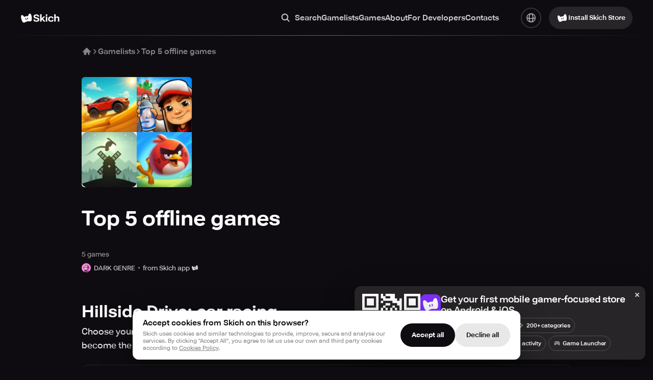

--- FILE ---
content_type: text/html; charset=utf-8
request_url: https://skich.app/gamelists/top-5-offline-games
body_size: 32823
content:
<!DOCTYPE html><html lang="en" class="__className_74ade7"><head><meta charSet="utf-8"/><meta name="viewport" content="width=device-width, initial-scale=1"/><link rel="preload" as="image" href="https://img.skich.io/gamelists/75b5f081-3405-4e0c-b5c5-090659ce37aa.jpg?webp&amp;w=220&amp;h=220?"/><link rel="preload" as="image" href="https://img.skich.io/users/avatars/5848b491-4674-4ce3-9c2f-bdb422e0b617.jpg?"/><link rel="preload" as="image" href="https://img.skich.io/users/avatars/268fbf56-5d65-410c-95a4-580f63ea1195.jpg?webp&amp;w=20&amp;h=20"/><link rel="preload" as="image" href="https://img.skich.io/users/avatars/42cb5b2b-f0d4-4440-95df-110176bd78f7.png?webp&amp;w=20&amp;h=20"/><link rel="preload" as="image" href="https://img.skich.io/users/avatars/0a3fe6c4-0e01-47c2-8a65-331083b52f82.png?webp&amp;w=20&amp;h=20"/><link rel="preload" as="image" href="https://img.skich.io/users/avatars/28e2dfaa-693f-4a27-81d6-b447cda8afe1.jpg?webp&amp;w=20&amp;h=20"/><link rel="stylesheet" href="/_next/static/css/a33e2d43a5d1bfe3.css" data-precedence="next"/><link rel="stylesheet" href="/_next/static/css/267f89d5d5ed6171.css" data-precedence="next"/><link rel="stylesheet" href="/_next/static/css/e2b0824c9db14654.css" data-precedence="next"/><link rel="stylesheet" href="/_next/static/css/034d609ee74f616d.css" data-precedence="next"/><link rel="stylesheet" href="/_next/static/css/027d10b02711738b.css" data-precedence="next"/><link rel="stylesheet" href="/_next/static/css/077ee2611e777c1f.css" data-precedence="next"/><link rel="stylesheet" href="/_next/static/css/0819ba1db8c98662.css" data-precedence="next"/><link rel="stylesheet" href="/_next/static/css/8568a13727d2b66e.css" data-precedence="next"/><link rel="stylesheet" href="/_next/static/css/be4017e37c589973.css" data-precedence="next"/><link rel="stylesheet" href="/_next/static/css/0d143064f62c90fe.css" data-precedence="next"/><link rel="stylesheet" href="/_next/static/css/635c1b7d294b6107.css" data-precedence="next"/><link rel="stylesheet" href="/_next/static/css/0520373140877eba.css" data-precedence="next"/><link rel="stylesheet" href="/_next/static/css/928e7f65e481a8d0.css" data-precedence="next"/><link rel="stylesheet" href="/_next/static/css/d944f86e80331409.css" data-precedence="next"/><link rel="stylesheet" href="/_next/static/css/85a39f0b1decd7ba.css" data-precedence="next"/><link rel="stylesheet" href="/_next/static/css/841b04ef4d59f43c.css" data-precedence="next"/><link rel="stylesheet" href="/_next/static/css/e0dc9ff50124ae59.css" data-precedence="next"/><link rel="stylesheet" href="/_next/static/css/6c9c5fd0d903474a.css" data-precedence="next"/><link rel="stylesheet" href="/_next/static/css/ac81274a91a183da.css" data-precedence="next"/><link rel="stylesheet" href="/_next/static/css/eab95ccb899ec79f.css" data-precedence="next"/><link rel="stylesheet" href="/_next/static/css/d666bbcac7bf13d1.css" data-precedence="next"/><link rel="stylesheet" href="/_next/static/css/4276d42827c36ef1.css" data-precedence="next"/><link rel="stylesheet" href="/_next/static/css/1bc9f4374b598fb7.css" data-precedence="next"/><link rel="stylesheet" href="/_next/static/css/8ebdc7591e88bb64.css" data-precedence="next"/><link rel="stylesheet" href="/_next/static/css/6fbb9fcb47c531b0.css" data-precedence="next"/><link rel="stylesheet" href="/_next/static/css/983f3438829f5c4e.css" data-precedence="next"/><link rel="stylesheet" href="/_next/static/css/ce9afd56209213c3.css" data-precedence="next"/><link rel="stylesheet" href="/_next/static/css/d84f441ff073a6b6.css" data-precedence="next"/><link rel="stylesheet" href="/_next/static/css/df7d213e8778baaa.css" data-precedence="next"/><link rel="stylesheet" href="/_next/static/css/865fd8e5a07ad6a9.css" data-precedence="next"/><link rel="stylesheet" href="/_next/static/css/4fddbb2298705dd1.css" data-precedence="next"/><link rel="stylesheet" href="/_next/static/css/7fbcf1075017b9f0.css" data-precedence="next"/><link rel="stylesheet" href="/_next/static/css/d179916161ae052c.css" data-precedence="next"/><link rel="stylesheet" href="/_next/static/css/7f57878857cbdb03.css" data-precedence="next"/><link rel="stylesheet" href="/_next/static/css/d19052a6bf669ca1.css" data-precedence="next"/><link rel="stylesheet" href="/_next/static/css/9db6a664bdbf6941.css" data-precedence="next"/><link rel="preload" as="script" fetchPriority="low" href="/_next/static/chunks/webpack-e267bc98db731c65.js"/><script src="/_next/static/chunks/4bd1b696-100b9d70ed4e49c1.js" async=""></script><script src="/_next/static/chunks/1255-8befde0980f5cba9.js" async=""></script><script src="/_next/static/chunks/main-app-f3336e172256d2ab.js" async=""></script><script src="/_next/static/chunks/4707-348938aa716906fc.js" async=""></script><script src="/_next/static/chunks/7917-45164aece6bb4f42.js" async=""></script><script src="/_next/static/chunks/4407-dad3958afd29db79.js" async=""></script><script src="/_next/static/chunks/5971-de143589c42f2a18.js" async=""></script><script src="/_next/static/chunks/5407-8010023640f1ed47.js" async=""></script><script src="/_next/static/chunks/4132-2fe337caf8a0553e.js" async=""></script><script src="/_next/static/chunks/8060-116aa99c6f06e151.js" async=""></script><script src="/_next/static/chunks/5273-fc49b71e0c822602.js" async=""></script><script src="/_next/static/chunks/5194-74c37f6eab502f1d.js" async=""></script><script src="/_next/static/chunks/app/%5Blocale%5D/gamelists/layout-2123b3f999c45310.js" async=""></script><script src="/_next/static/chunks/app/%5Blocale%5D/layout-8bed79ddc2a6b7ab.js" async=""></script><script src="/_next/static/chunks/app/%5Blocale%5D/gamelists/%5Bslug%5D/page-d085ed18f01e8c13.js" async=""></script><script src="/_next/static/chunks/1191-39e39d6f69ac5377.js" async=""></script><script src="/_next/static/chunks/app/%5Blocale%5D/not-found-b4a1f28814965f80.js" async=""></script><link rel="preload" href="https://www.googletagmanager.com/gtag/js?id=G-F2TYT3MVH2" as="script"/><meta name="next-size-adjust" content=""/><meta name="theme-color" content="#000"/><title>Top 5 offline games – 5 games</title><meta name="description" content="Skich is a new way to discover mobile games. Explore and create your own games collections."/><link rel="canonical" href="https://skich.app/gamelists/top-5-offline-games"/><link rel="alternate" hrefLang="en" href="https://skich.app/gamelists/top-5-offline-games"/><link rel="alternate" hrefLang="es" href="https://skich.app/es/gamelists/top-5-offline-games"/><link rel="alternate" hrefLang="it" href="https://skich.app/it/gamelists/top-5-offline-games"/><link rel="alternate" hrefLang="fr" href="https://skich.app/fr/gamelists/top-5-offline-games"/><link rel="alternate" hrefLang="de" href="https://skich.app/de/gamelists/top-5-offline-games"/><link rel="alternate" hrefLang="pt" href="https://skich.app/pt/gamelists/top-5-offline-games"/><link rel="alternate" hrefLang="pt-br" href="https://skich.app/pt-br/gamelists/top-5-offline-games"/><link rel="alternate" hrefLang="x-default" href="https://skich.app/gamelists/top-5-offline-games"/><meta property="og:title" content="Top 5 offline games – 5 games"/><meta property="og:description" content="Skich is a new way to discover mobile games. Explore and create your own games collections."/><meta property="og:site_name" content="Skich Store"/><meta property="og:locale" content="en_US"/><meta property="og:image" content="https://img.skich.io/gamelists/75b5f081-3405-4e0c-b5c5-090659ce37aa.jpg?&amp;w=200&amp;h=200"/><meta property="og:image:width" content="200"/><meta property="og:image:height" content="200"/><meta property="og:type" content="website"/><meta name="twitter:card" content="summary_large_image"/><meta name="twitter:title" content="Top 5 offline games – 5 games"/><meta name="twitter:description" content="Skich is a new way to discover mobile games. Explore and create your own games collections."/><meta name="twitter:image" content="https://img.skich.io/gamelists/75b5f081-3405-4e0c-b5c5-090659ce37aa.jpg?&amp;w=200&amp;h=200"/><meta name="twitter:image:width" content="200"/><meta name="twitter:image:height" content="200"/><link rel="icon" href="/favicon.ico" type="image/x-icon" sizes="48x48"/><link rel="apple-touch-icon" href="/apple-icon.png?3479d0fbcbe5d3ec" type="image/png" sizes="180x180"/><script type="application/ld+json">{"@context":"https://schema.org","@type":"Organization","name":"Skich","url":"https://skich.app/","logo":"https://skich.app/logo.png","sameAs":["https://discord.gg/aYkkPzHfe9","https://www.tiktok.com/@skich.store"],"description":"Skich — Discover & play mobile game","contactPoint":{"@type":"ContactPoint","contactType":"Feel free to contact us","email":"support@skich.app"}}</script><script src="/_next/static/chunks/polyfills-42372ed130431b0a.js" noModule=""></script></head><body><div hidden=""><!--$--><!--/$--></div><div class="c19hpmkg"><div class="cn8m99d"><header class="  c1di0324"><div class="cw0mq68"><div class="header-logo c1lo0q5v"><a class="lxkc2at" aria-label="Home" href="/"><img alt="Skich" loading="lazy" width="25" height="25" decoding="async" data-nimg="1" class="logo-1" style="color:transparent" src="/_next/static/media/logo_01.96137485.png"/><img alt="Skich" loading="lazy" width="52" height="16" decoding="async" data-nimg="1" class="logo-2" style="color:transparent" src="/_next/static/media/logo_02.e6652e49.png"/></a></div><nav class="m17k1fgy"><ul class="meztsau"><li class="m1mc49hu"><div class="c1bhzmwc"><button class="l1pkynrx"><img alt="" loading="lazy" width="20" height="20" decoding="async" data-nimg="1" style="color:transparent" src="/_next/static/media/search.9236f282.png"/><span class="lil40sn">Search</span></button><div class="i1xbsdr8"><img alt="" loading="lazy" width="20" height="20" decoding="async" data-nimg="1" style="color:transparent" src="/_next/static/media/search.9236f282.png"/><input type="text" placeholder="Search" class="iu81a2k" value=""/><button class="s1rwt94j"><img alt="" loading="lazy" width="20" height="20" decoding="async" data-nimg="1" style="color:transparent" src="/_next/static/media/search-close.12890914.png"/></button></div></div></li><li class="m1mc49hu"><a class="s85j6wi" href="/gamelists">Gamelists</a></li><li class="m1mc49hu"><a class="s85j6wi" href="/games">Games</a></li><li class="m1mc49hu"><a class="s85j6wi" href="/about">About</a></li><li class="m1mc49hu"><a class="s85j6wi" href="/for-developers">For Developers</a></li><li class="m1mc49hu"><a href="#contacts" class="s85j6wi">Contacts</a></li></ul></nav><div class="h1mecq5x"><div class="c1hz004x"><span class="aegrzdq"><img alt="" loading="lazy" width="36" height="36" decoding="async" data-nimg="1" style="color:transparent" src="/_next/static/media/language.032cf30e.png"/></span><div class="dp74upf"><div class="d1k19hwg"><a class="active d1dgjmwz" href="//gamelists/top-5-offline-games">English<img alt="" loading="lazy" width="18" height="18" decoding="async" data-nimg="1" style="color:transparent" src="/_next/static/media/language-tick.6d133dfe.png"/></a><a class="d1dgjmwz" href="/de/gamelists/top-5-offline-games">Deutsch</a><a class="d1dgjmwz" href="/es/gamelists/top-5-offline-games">Español</a><a class="d1dgjmwz" href="/fr/gamelists/top-5-offline-games">Français</a><a class="d1dgjmwz" href="/it/gamelists/top-5-offline-games">Italiano</a><a class="d1dgjmwz" href="/pt/gamelists/top-5-offline-games">Portuguese</a><a class="d1dgjmwz" href="/pt-br/gamelists/top-5-offline-games">Portuguese (BR)</a></div></div></div></div><div class="dwgf2ad"><button type="button" variant="transparent10" size="40" textVersion="install" icon="store" class="d1nxzsku t1cs6mb7 _15ebsyf  "><span class="isc0o8j"><svg width="24" height="24" viewBox="0 0 24 24" fill="none" xmlns="http://www.w3.org/2000/svg"><path fill-rule="evenodd" clip-rule="evenodd" d="M10.9139 18.7166C9.2892 19.5978 7.58337 20.523 6.20613 19.2491C4.10443 17.3049 2.37035 11.1074 3.22112 8.23452C3.877 6.48159 6.31615 6.977 8.50361 10.2226C8.50361 10.2226 10.3187 9.42686 11.5557 9.16448C12.777 8.90545 14.7794 8.86658 14.7794 8.86658C15.4533 5.01095 17.4467 4.16896 18.7462 4.92515C20.513 6.33712 21.7204 13.3775 20.513 16.1994C19.7311 18.0271 17.6578 17.8486 16.0116 17.6719C14.0457 17.4742 12.648 17.7761 10.9139 18.7166L10.9139 18.7166ZM10.2875 13.0751C10.1922 12.7505 10.3782 12.4101 10.7028 12.3148C11.0275 12.2196 11.3679 12.4056 11.4631 12.7302L11.9789 14.4883C12.0741 14.813 11.8881 15.1534 11.5635 15.2486C11.2388 15.3439 10.8985 15.1579 10.8032 14.8332L10.2875 13.0751ZM13.7524 11.4629C13.4368 11.5078 13.2173 11.8 13.2622 12.1157L13.5497 14.1374C13.5946 14.453 13.8869 14.6725 14.2025 14.6276C14.5181 14.5827 14.7376 14.2905 14.6927 13.9748L14.4052 11.9531C14.3603 11.6375 14.068 11.418 13.7524 11.4629Z" fill="currentColor"></path></svg>Install Skich Store</span></button></div><button class="visible h1s0nnfc" aria-label="Toggle Search"><img alt="" loading="lazy" width="36" height="36" decoding="async" data-nimg="1" style="color:transparent" src="/_next/static/media/search-mobile.69fb8a9c.png"/></button><button aria-label="Toggle Menu" class="c1ixfefx"><img alt="" loading="lazy" width="36" height="36" decoding="async" data-nimg="1" class="_visible" style="color:transparent" src="/_next/static/media/burger.2b817de6.png"/><img alt="" loading="lazy" width="36" height="36" decoding="async" data-nimg="1" class="" style="color:transparent" src="/_next/static/media/close.b39958fa.png"/></button></div></header><main class="c1o4u5l7"><div class="i1czqqbl"><div class="bz719uv c1hccvqe" style="--bg-color:transparent"></div><div style="--max-width:1028px" class="  cdvw8ir"><div class="cvqd6k9"><a aria-label="Home" href="/"><svg width="20" height="20" viewBox="0 0 20 20" fill="none" xmlns="http://www.w3.org/2000/svg"><path d="M10.5896 2.84113C10.2653 2.52212 9.74511 2.52212 9.42081 2.84113L1.92081 10.2189C1.59271 10.5417 1.58838 11.0693 1.91113 11.3974C2.23389 11.7255 2.76151 11.7298 3.0896 11.4071L4.4502 10.0686V15.7685C4.4502 16.2288 4.82329 16.6019 5.28353 16.6019H9.20949C9.18511 16.4884 9.17228 16.3707 9.17228 16.25V13.75C9.17228 12.8295 9.91847 12.0833 10.8389 12.0833C11.7594 12.0833 12.5056 12.8295 12.5056 13.75V16.25C12.5056 16.3707 12.4928 16.4884 12.4684 16.6019H14.728C15.1882 16.6019 15.5613 16.2288 15.5613 15.7685V10.0697L16.9208 11.4071C17.2489 11.7298 17.7765 11.7255 18.0993 11.3974C18.422 11.0693 18.4177 10.5417 18.0896 10.2189L10.5896 2.84113Z" fill="currentColor"></path></svg></a><svg width="12" height="12" viewBox="0 0 12 12" fill="none" xmlns="http://www.w3.org/2000/svg"><path d="M4 2L8 6L4 10" stroke="currentColor" stroke-width="1.5" stroke-linecap="round" stroke-linejoin="round"></path></svg><a href="/gamelists">Gamelists</a><svg width="12" height="12" viewBox="0 0 12 12" fill="none" xmlns="http://www.w3.org/2000/svg"><path d="M4 2L8 6L4 10" stroke="currentColor" stroke-width="1.5" stroke-linecap="round" stroke-linejoin="round"></path></svg><span class="l194glhn">Top 5 offline games</span></div><div class="i1hzeezp"><img loading="eager" src="https://img.skich.io/gamelists/75b5f081-3405-4e0c-b5c5-090659ce37aa.jpg?webp&amp;w=220&amp;h=220?" alt="Top 5 offline games" src2x="https://img.skich.io/gamelists/75b5f081-3405-4e0c-b5c5-090659ce37aa.jpg?webp&amp;w=440&amp;h=440" mobileSrc="https://img.skich.io/gamelists/75b5f081-3405-4e0c-b5c5-090659ce37aa.jpg?webp&amp;w=170&amp;h=170" mobileSrc2x="https://img.skich.io/gamelists/75b5f081-3405-4e0c-b5c5-090659ce37aa.jpg?webp&amp;w=340&amp;h=340"/></div><h1 class="c5pzr5g"><div class="irfk8z3">Top 5 offline games</div></h1><span class="cj4wivj">5<!-- --> game<!-- -->s</span><div class="a1w955sb"><img loading="eager" src="https://img.skich.io/users/avatars/5848b491-4674-4ce3-9c2f-bdb422e0b617.jpg?" alt="DARK GENRE"/><span class="a1rkcyp7">DARK GENRE</span><span class="a8mixlo">from Skich app<svg width="12" height="10" viewBox="0 0 12 10" fill="none" xmlns="http://www.w3.org/2000/svg"><path fill-rule="evenodd" clip-rule="evenodd" d="M5.27593 9.23817C4.1928 9.81783 3.05558 10.4264 2.13742 9.58842C0.736285 8.30951 -0.419767 4.23267 0.147415 2.34279C0.584663 1.18967 2.21077 1.51556 3.66907 3.65059C3.66907 3.65059 4.8791 3.12714 5.70381 2.95454C6.51798 2.78414 7.85294 2.75858 7.85294 2.75858C8.3022 0.222246 9.63111 -0.331631 10.4974 0.165805C11.6754 1.09463 12.4803 5.72599 11.6754 7.58227C11.1541 8.78457 9.77183 8.66717 8.67437 8.55093C7.36377 8.42089 6.43203 8.61947 5.27595 9.23816L5.27593 9.23817ZM4.8583 5.52705C4.79481 5.31348 4.91879 5.08957 5.13522 5.02692C5.35166 4.96427 5.57858 5.08661 5.64207 5.30017L5.98592 6.4567C6.04941 6.67026 5.92543 6.89418 5.70899 6.95683C5.49256 7.01948 5.26564 6.89714 5.20215 6.68358L4.8583 5.52705ZM7.16828 4.4665C6.95786 4.49603 6.81154 4.68827 6.84147 4.8959L7.03315 6.22584C7.06307 6.43346 7.2579 6.57784 7.46832 6.54831C7.67873 6.51878 7.82505 6.32654 7.79512 6.11891L7.60345 4.78897C7.57352 4.58135 7.37869 4.43697 7.16828 4.4665Z" fill="currentColor"></path></svg></span></div><div class="gd5uwm7"><div><span class="tcow4zs">Hillside Drive: car racing</span><p class="h158o5y5">Choose your ride, upgrade and unlock to conquer the hillside tracks. With unique challenges and realistic physics, become the best in Hillside Drive Racing.</p><div class="w3jj3hx" style="--rgb-r:155;--rgb-g:152;--rgb-b:105"><div class="with-rgb with-color with-hover with-color cy81wdm" style="--color:#9B9869"><a class="ii1k1z0" href="/games/hillside-drive-racing"></a><div class="with-border i1h34aau"><div class="i1hq0ku3"><div class="h1igzp1p"><div class="c149br89" style="--size:80px;--size-mobile:70px"><div style="--border-radius:20px;--border-radius-mobile:15px;--mask:url(&#x27;[data-uri]&#x27;);--mask-mobile:url(&#x27;[data-uri]&#x27;)" class="with-mask with-mask-mobile w1f3kris"><div class="ih8ta3j"><picture><source media="(max-width: 767px)" srcSet="https://img.skich.io/games/icons/72814dcd-2287-4687-b857-0d1d9a472191.jpg?&amp;w=70 1x, https://img.skich.io/games/icons/72814dcd-2287-4687-b857-0d1d9a472191.jpg?&amp;w=140 2x"/><source media="(min-width: 768px)" srcSet="https://img.skich.io/games/icons/72814dcd-2287-4687-b857-0d1d9a472191.jpg?&amp;w=80 1x, https://img.skich.io/games/icons/72814dcd-2287-4687-b857-0d1d9a472191.jpg?&amp;w=160 2x"/><img loading="lazy" src="https://img.skich.io/games/icons/72814dcd-2287-4687-b857-0d1d9a472191.jpg?&amp;w=80" alt="Hillside Drive: car racing"/></picture><div class="with-mask-size with-mask-size-70-80 with-mask-size-mobile with-mask-size-mobile-70-80 pjru81r"><img alt="Google Play" loading="lazy" width="16" height="16" decoding="async" data-nimg="1" style="color:transparent" src="/_next/static/media/google.df485203.png"/><img alt="App Store" loading="lazy" width="16" height="16" decoding="async" data-nimg="1" style="color:transparent" src="/_next/static/media/apple.9182e329.png"/></div></div></div><span class="t16rqn9u">Hillside Drive: car racing</span></div><div class="h1q3ux3f"><span class="haoyz5w">Hillside Drive: car racing</span><span class="h8kioxb">Dreamy Dingo</span><ul class="tlaoojo"><li>Arcade</li><li>Racing</li></ul></div><div class="a1pn8yic"><img alt="" loading="lazy" width="20" height="20" decoding="async" data-nimg="1" style="color:transparent" src="/_next/static/media/arrow.8f31599e.png"/></div></div><a class="stmv3se" href="/games/hillside-drive-racing"><div class="count-3 orientation-landscape s1c5wnyc"><div><picture><source media="(max-width: 767px)" srcSet="https://play-lh.googleusercontent.com/pMNYwRDbKTyRzo9iSkf9I7MGGS22HDK4pi1-G6NRH-3o_aWooTqpLglIBoEFcf3bGe1j=w240-rw 1x, https://play-lh.googleusercontent.com/pMNYwRDbKTyRzo9iSkf9I7MGGS22HDK4pi1-G6NRH-3o_aWooTqpLglIBoEFcf3bGe1j=w480-rw 2x"/><source media="(min-width: 768px)" srcSet="https://play-lh.googleusercontent.com/pMNYwRDbKTyRzo9iSkf9I7MGGS22HDK4pi1-G6NRH-3o_aWooTqpLglIBoEFcf3bGe1j=w304-rw 1x, https://play-lh.googleusercontent.com/pMNYwRDbKTyRzo9iSkf9I7MGGS22HDK4pi1-G6NRH-3o_aWooTqpLglIBoEFcf3bGe1j=w608-rw 2x"/><img loading="eager" src="https://play-lh.googleusercontent.com/pMNYwRDbKTyRzo9iSkf9I7MGGS22HDK4pi1-G6NRH-3o_aWooTqpLglIBoEFcf3bGe1j=w304-rw" alt="Hillside Drive: car racing - Screenshot 1"/></picture></div><div><picture><source media="(max-width: 767px)" srcSet="https://play-lh.googleusercontent.com/gR6eNTrJuDZ_nciR6IWmpNToSsgl2IpPk8t2S3aEWGBUo8voNbdttmQzsP5ZccsaN4c=w240-rw 1x, https://play-lh.googleusercontent.com/gR6eNTrJuDZ_nciR6IWmpNToSsgl2IpPk8t2S3aEWGBUo8voNbdttmQzsP5ZccsaN4c=w480-rw 2x"/><source media="(min-width: 768px)" srcSet="https://play-lh.googleusercontent.com/gR6eNTrJuDZ_nciR6IWmpNToSsgl2IpPk8t2S3aEWGBUo8voNbdttmQzsP5ZccsaN4c=w304-rw 1x, https://play-lh.googleusercontent.com/gR6eNTrJuDZ_nciR6IWmpNToSsgl2IpPk8t2S3aEWGBUo8voNbdttmQzsP5ZccsaN4c=w608-rw 2x"/><img loading="eager" src="https://play-lh.googleusercontent.com/gR6eNTrJuDZ_nciR6IWmpNToSsgl2IpPk8t2S3aEWGBUo8voNbdttmQzsP5ZccsaN4c=w304-rw" alt="Hillside Drive: car racing - Screenshot 2"/></picture></div><div><picture><source media="(max-width: 767px)" srcSet="https://play-lh.googleusercontent.com/1MHpYzDroCXN2YXvaXAc_43z1JgSZNYYc7czfn5FbaLKXqlnPv4Rgww2_FLGJCA_I28=w240-rw 1x, https://play-lh.googleusercontent.com/1MHpYzDroCXN2YXvaXAc_43z1JgSZNYYc7czfn5FbaLKXqlnPv4Rgww2_FLGJCA_I28=w480-rw 2x"/><source media="(min-width: 768px)" srcSet="https://play-lh.googleusercontent.com/1MHpYzDroCXN2YXvaXAc_43z1JgSZNYYc7czfn5FbaLKXqlnPv4Rgww2_FLGJCA_I28=w304-rw 1x, https://play-lh.googleusercontent.com/1MHpYzDroCXN2YXvaXAc_43z1JgSZNYYc7czfn5FbaLKXqlnPv4Rgww2_FLGJCA_I28=w608-rw 2x"/><img loading="eager" src="https://play-lh.googleusercontent.com/1MHpYzDroCXN2YXvaXAc_43z1JgSZNYYc7czfn5FbaLKXqlnPv4Rgww2_FLGJCA_I28=w304-rw" alt="Hillside Drive: car racing - Screenshot 3"/></picture></div></div></a><div class="fg2xl1t"><div class="f1evg0ea"><button type="button" icon="heart" variant="transparent10" class="d1nxzsku t1cs6mb7 _oqadxk no-scale "><span style="--icon-color:#AA76FF" class="isc0o8j"><svg width="20" height="20" viewBox="0 0 20 20" fill="none" xmlns="http://www.w3.org/2000/svg"><path fill-rule="evenodd" clip-rule="evenodd" d="M10.1508 16.7141C8.28878 16.3233 2.55078 13.2615 2.55078 7.75698C2.55078 6.90245 2.82961 6.06959 3.34776 5.37637C3.86591 4.68315 4.59712 4.1647 5.43782 3.89448C6.27852 3.62426 7.18607 3.61595 8.03193 3.87074C8.8778 4.12553 9.61908 4.6305 10.1508 5.31412C10.6825 4.6305 11.4238 4.12553 12.2696 3.87074C13.1155 3.61595 14.023 3.62426 14.8637 3.89448C15.7044 4.1647 16.4357 4.68315 16.9538 5.37637C17.472 6.06959 17.7508 6.90245 17.7508 7.75698C17.7508 13.2615 12.0128 16.3233 10.1508 16.7141Z" fill="currentColor"></path></svg>Wishlist</span></button><button type="button" icon="star" variant="transparent10" class="d1nxzsku t1cs6mb7 _oqadxk no-scale "><span style="--icon-color:#AA76FF" class="isc0o8j"><svg width="20" height="20" viewBox="0 0 20 20" fill="none" xmlns="http://www.w3.org/2000/svg"><path d="M7.67322 5.02028C8.62808 3.08552 9.10551 2.11814 9.84183 2.0139C9.97277 1.99537 10.1057 1.99537 10.2366 2.0139C10.9729 2.11814 11.4504 3.08552 12.4052 5.02028C12.6852 5.58762 12.8252 5.87128 13.0584 6.06355C13.1028 6.10011 13.1493 6.13392 13.1978 6.1648C13.4527 6.32716 13.7657 6.37265 14.3918 6.46363C16.527 6.77388 17.5945 6.92901 17.9212 7.59708C17.9793 7.71588 18.0204 7.84227 18.0432 7.97253C18.1716 8.70503 17.3991 9.45803 15.8541 10.964C15.401 11.4056 15.1745 11.6264 15.0637 11.9076C15.0427 11.9611 15.0249 12.0158 15.0105 12.0715C14.9349 12.3641 14.9883 12.6759 15.0953 13.2994C15.46 15.4259 15.6424 16.4892 15.1079 17.0063C15.0129 17.0983 14.9054 17.1764 14.7886 17.2383C14.1316 17.5868 13.1767 17.0848 11.267 16.0808C10.707 15.7864 10.427 15.6392 10.1253 15.6207C10.068 15.6172 10.0105 15.6172 9.9531 15.6207C9.65143 15.6392 9.37143 15.7864 8.81144 16.0808C6.90171 17.0848 5.94685 17.5868 5.28989 17.2383C5.17306 17.1764 5.06554 17.0983 4.97051 17.0063C4.43608 16.4892 4.61844 15.4259 4.98317 13.2994C5.09012 12.6759 5.14359 12.3641 5.06795 12.0715C5.05356 12.0158 5.03579 11.9611 5.01472 11.9076C4.90392 11.6264 4.6774 11.4056 4.22435 10.964C2.67935 9.45803 1.90686 8.70503 2.03526 7.97253C2.05809 7.84227 2.09916 7.71588 2.15725 7.59708C2.48392 6.92901 3.55149 6.77388 5.68662 6.46363C6.31271 6.37265 6.62576 6.32716 6.88068 6.1648C6.92915 6.13392 6.97569 6.10011 7.02003 6.06356C7.25323 5.87128 7.39322 5.58762 7.67322 5.02028Z" fill="currentColor"></path></svg>Played</span></button></div><div class="f144d5oa"><a variant="transparent10" href="/games/hillside-drive-racing" iconPosition="right" icon="arrow" class="d1nxzsku t1cs6mb7 _oqadxk no-scale _link"><span class="isc0o8j">Learn more<svg width="20" height="20" viewBox="0 0 20 20" fill="none" xmlns="http://www.w3.org/2000/svg"><path d="M6.66146 3.33301L13.3281 9.99967L6.66146 16.6663" stroke="currentColor" stroke-width="2" stroke-linecap="round" stroke-linejoin="round"></path></svg></span></a></div></div></div></div></div></div></div><div><span class="tcow4zs">Subway Surfers</span><p class="h158o5y5">Dodge the trains. Beat the clock. Never get caught.</p><div class="w3jj3hx" style="--rgb-r:170;--rgb-g:120;--rgb-b:108"><div class="with-rgb with-color with-hover with-color cy81wdm" style="--color:#AA786C"><a class="ii1k1z0" href="/games/subway-surfers"></a><div class="with-border i1h34aau"><div class="i1hq0ku3"><div class="h1igzp1p"><div class="c149br89" style="--size:80px;--size-mobile:70px"><div style="--border-radius:20px;--border-radius-mobile:15px;--mask:url(&#x27;[data-uri]&#x27;);--mask-mobile:url(&#x27;[data-uri]&#x27;)" class="with-mask with-mask-mobile w1f3kris"><div class="ih8ta3j"><picture><source media="(max-width: 767px)" srcSet="https://img.skich.io/games/icons/29c01d48-d67e-46c5-bf7f-a452e8c56b2a.jpg?&amp;w=70 1x, https://img.skich.io/games/icons/29c01d48-d67e-46c5-bf7f-a452e8c56b2a.jpg?&amp;w=140 2x"/><source media="(min-width: 768px)" srcSet="https://img.skich.io/games/icons/29c01d48-d67e-46c5-bf7f-a452e8c56b2a.jpg?&amp;w=80 1x, https://img.skich.io/games/icons/29c01d48-d67e-46c5-bf7f-a452e8c56b2a.jpg?&amp;w=160 2x"/><img loading="lazy" src="https://img.skich.io/games/icons/29c01d48-d67e-46c5-bf7f-a452e8c56b2a.jpg?&amp;w=80" alt="Subway Surfers"/></picture><div class="with-mask-size with-mask-size-70-80 with-mask-size-mobile with-mask-size-mobile-70-80 pjru81r"><img alt="Google Play" loading="lazy" width="16" height="16" decoding="async" data-nimg="1" style="color:transparent" src="/_next/static/media/google.df485203.png"/><img alt="App Store" loading="lazy" width="16" height="16" decoding="async" data-nimg="1" style="color:transparent" src="/_next/static/media/apple.9182e329.png"/></div></div></div><span class="t16rqn9u">Subway Surfers</span></div><div class="h1q3ux3f"><span class="haoyz5w">Subway Surfers</span><span class="h8kioxb">SYBO Games</span><ul class="tlaoojo"><li>Adventure</li><li>Arcade</li></ul></div><div class="a1pn8yic"><img alt="" loading="lazy" width="20" height="20" decoding="async" data-nimg="1" style="color:transparent" src="/_next/static/media/arrow.8f31599e.png"/></div></div><a class="stmv3se" href="/games/subway-surfers"><div class=" orientation-portrait s1c5wnyc"><div><picture><source media="(max-width: 767px)" srcSet="https://img.skich.io/games/screenshots/5b4334cb-89ce-4047-ba7d-0e288a0d9cb9.jpg?&amp;w=60 1x, https://img.skich.io/games/screenshots/5b4334cb-89ce-4047-ba7d-0e288a0d9cb9.jpg?&amp;w=120 2x"/><source media="(min-width: 768px)" srcSet="https://img.skich.io/games/screenshots/5b4334cb-89ce-4047-ba7d-0e288a0d9cb9.jpg?&amp;w=178 1x, https://img.skich.io/games/screenshots/5b4334cb-89ce-4047-ba7d-0e288a0d9cb9.jpg?&amp;w=356 2x"/><img loading="lazy" src="https://img.skich.io/games/screenshots/5b4334cb-89ce-4047-ba7d-0e288a0d9cb9.jpg?&amp;w=178" alt="Subway Surfers - Screenshot 1"/></picture></div><div><picture><source media="(max-width: 767px)" srcSet="https://img.skich.io/games/screenshots/92378da6-b52f-432a-ab37-a1c11eaf17f2.jpg?&amp;w=60 1x, https://img.skich.io/games/screenshots/92378da6-b52f-432a-ab37-a1c11eaf17f2.jpg?&amp;w=120 2x"/><source media="(min-width: 768px)" srcSet="https://img.skich.io/games/screenshots/92378da6-b52f-432a-ab37-a1c11eaf17f2.jpg?&amp;w=178 1x, https://img.skich.io/games/screenshots/92378da6-b52f-432a-ab37-a1c11eaf17f2.jpg?&amp;w=356 2x"/><img loading="lazy" src="https://img.skich.io/games/screenshots/92378da6-b52f-432a-ab37-a1c11eaf17f2.jpg?&amp;w=178" alt="Subway Surfers - Screenshot 2"/></picture></div><div><picture><source media="(max-width: 767px)" srcSet="https://img.skich.io/games/screenshots/bc913c0f-6059-4fd4-9143-58722d658134.jpg?&amp;w=60 1x, https://img.skich.io/games/screenshots/bc913c0f-6059-4fd4-9143-58722d658134.jpg?&amp;w=120 2x"/><source media="(min-width: 768px)" srcSet="https://img.skich.io/games/screenshots/bc913c0f-6059-4fd4-9143-58722d658134.jpg?&amp;w=178 1x, https://img.skich.io/games/screenshots/bc913c0f-6059-4fd4-9143-58722d658134.jpg?&amp;w=356 2x"/><img loading="lazy" src="https://img.skich.io/games/screenshots/bc913c0f-6059-4fd4-9143-58722d658134.jpg?&amp;w=178" alt="Subway Surfers - Screenshot 3"/></picture></div><div><picture><source media="(max-width: 767px)" srcSet="https://img.skich.io/games/screenshots/053f9dfe-8490-4911-98c3-c9dbf8ff5067.jpg?&amp;w=60 1x, https://img.skich.io/games/screenshots/053f9dfe-8490-4911-98c3-c9dbf8ff5067.jpg?&amp;w=120 2x"/><source media="(min-width: 768px)" srcSet="https://img.skich.io/games/screenshots/053f9dfe-8490-4911-98c3-c9dbf8ff5067.jpg?&amp;w=178 1x, https://img.skich.io/games/screenshots/053f9dfe-8490-4911-98c3-c9dbf8ff5067.jpg?&amp;w=356 2x"/><img loading="lazy" src="https://img.skich.io/games/screenshots/053f9dfe-8490-4911-98c3-c9dbf8ff5067.jpg?&amp;w=178" alt="Subway Surfers - Screenshot 4"/></picture></div><div><picture><source media="(max-width: 767px)" srcSet="https://img.skich.io/games/screenshots/fc85f014-04cb-458b-93a6-90ecc3f9e0ef.jpg?&amp;w=60 1x, https://img.skich.io/games/screenshots/fc85f014-04cb-458b-93a6-90ecc3f9e0ef.jpg?&amp;w=120 2x"/><source media="(min-width: 768px)" srcSet="https://img.skich.io/games/screenshots/fc85f014-04cb-458b-93a6-90ecc3f9e0ef.jpg?&amp;w=178 1x, https://img.skich.io/games/screenshots/fc85f014-04cb-458b-93a6-90ecc3f9e0ef.jpg?&amp;w=356 2x"/><img loading="lazy" src="https://img.skich.io/games/screenshots/fc85f014-04cb-458b-93a6-90ecc3f9e0ef.jpg?&amp;w=178" alt="Subway Surfers - Screenshot 5"/></picture></div></div></a><div class="tk57vlh"><h2>Key Features:</h2><div class="size-13 clccxpn"><ul><li><strong>Colorful graphics</strong></li><li><strong>Smooth controls</strong></li><li><strong>Exciting power-ups</strong></li></ul></div></div><div class="fg2xl1t"><div class="f1evg0ea"><button type="button" icon="heart" variant="transparent10" class="d1nxzsku t1cs6mb7 _oqadxk no-scale "><span style="--icon-color:#AA76FF" class="isc0o8j"><svg width="20" height="20" viewBox="0 0 20 20" fill="none" xmlns="http://www.w3.org/2000/svg"><path fill-rule="evenodd" clip-rule="evenodd" d="M10.1508 16.7141C8.28878 16.3233 2.55078 13.2615 2.55078 7.75698C2.55078 6.90245 2.82961 6.06959 3.34776 5.37637C3.86591 4.68315 4.59712 4.1647 5.43782 3.89448C6.27852 3.62426 7.18607 3.61595 8.03193 3.87074C8.8778 4.12553 9.61908 4.6305 10.1508 5.31412C10.6825 4.6305 11.4238 4.12553 12.2696 3.87074C13.1155 3.61595 14.023 3.62426 14.8637 3.89448C15.7044 4.1647 16.4357 4.68315 16.9538 5.37637C17.472 6.06959 17.7508 6.90245 17.7508 7.75698C17.7508 13.2615 12.0128 16.3233 10.1508 16.7141Z" fill="currentColor"></path></svg>Wishlist</span></button><button type="button" icon="star" variant="transparent10" class="d1nxzsku t1cs6mb7 _oqadxk no-scale "><span style="--icon-color:#AA76FF" class="isc0o8j"><svg width="20" height="20" viewBox="0 0 20 20" fill="none" xmlns="http://www.w3.org/2000/svg"><path d="M7.67322 5.02028C8.62808 3.08552 9.10551 2.11814 9.84183 2.0139C9.97277 1.99537 10.1057 1.99537 10.2366 2.0139C10.9729 2.11814 11.4504 3.08552 12.4052 5.02028C12.6852 5.58762 12.8252 5.87128 13.0584 6.06355C13.1028 6.10011 13.1493 6.13392 13.1978 6.1648C13.4527 6.32716 13.7657 6.37265 14.3918 6.46363C16.527 6.77388 17.5945 6.92901 17.9212 7.59708C17.9793 7.71588 18.0204 7.84227 18.0432 7.97253C18.1716 8.70503 17.3991 9.45803 15.8541 10.964C15.401 11.4056 15.1745 11.6264 15.0637 11.9076C15.0427 11.9611 15.0249 12.0158 15.0105 12.0715C14.9349 12.3641 14.9883 12.6759 15.0953 13.2994C15.46 15.4259 15.6424 16.4892 15.1079 17.0063C15.0129 17.0983 14.9054 17.1764 14.7886 17.2383C14.1316 17.5868 13.1767 17.0848 11.267 16.0808C10.707 15.7864 10.427 15.6392 10.1253 15.6207C10.068 15.6172 10.0105 15.6172 9.9531 15.6207C9.65143 15.6392 9.37143 15.7864 8.81144 16.0808C6.90171 17.0848 5.94685 17.5868 5.28989 17.2383C5.17306 17.1764 5.06554 17.0983 4.97051 17.0063C4.43608 16.4892 4.61844 15.4259 4.98317 13.2994C5.09012 12.6759 5.14359 12.3641 5.06795 12.0715C5.05356 12.0158 5.03579 11.9611 5.01472 11.9076C4.90392 11.6264 4.6774 11.4056 4.22435 10.964C2.67935 9.45803 1.90686 8.70503 2.03526 7.97253C2.05809 7.84227 2.09916 7.71588 2.15725 7.59708C2.48392 6.92901 3.55149 6.77388 5.68662 6.46363C6.31271 6.37265 6.62576 6.32716 6.88068 6.1648C6.92915 6.13392 6.97569 6.10011 7.02003 6.06356C7.25323 5.87128 7.39322 5.58762 7.67322 5.02028Z" fill="currentColor"></path></svg>Played</span></button></div><div class="f144d5oa"><a variant="transparent10" href="/games/subway-surfers" iconPosition="right" icon="arrow" class="d1nxzsku t1cs6mb7 _oqadxk no-scale _link"><span class="isc0o8j">Learn more<svg width="20" height="20" viewBox="0 0 20 20" fill="none" xmlns="http://www.w3.org/2000/svg"><path d="M6.66146 3.33301L13.3281 9.99967L6.66146 16.6663" stroke="currentColor" stroke-width="2" stroke-linecap="round" stroke-linejoin="round"></path></svg></span></a></div></div></div></div></div></div></div><div class="r10aw4bm"><div class="c1g9wair"><h2 class="bbza0r2 t4fgd27"><strong>Get your first mobile</strong> gamer-focused store</h2><div class="r137y3gz"><div class="l1m7tjf8"><div class="c11a88xv"><div class="r1auh89s"><div class="cggsakr"><div class="c93iqq7"><img alt="Personalized suggestions" loading="lazy" width="16" height="16" decoding="async" data-nimg="1" style="color:transparent" src="/_next/static/media/suggestions.eddea0f7.png"/><span>Personalized suggestions</span></div></div><div class="cggsakr"><div class="c93iqq7"><img alt="200+ categories" loading="lazy" width="16" height="16" decoding="async" data-nimg="1" style="color:transparent" src="/_next/static/media/categories.7a8db856.png"/><span>200+ categories</span></div></div><div class="cggsakr"><div class="c93iqq7"><img alt="Users gamelists" loading="lazy" width="16" height="16" decoding="async" data-nimg="1" style="color:transparent" src="/_next/static/media/gamelists.6d36d82e.png"/><span>Users gamelists</span></div></div><div class="cggsakr"><div class="c93iqq7"><img alt="Friends activity" loading="lazy" width="16" height="16" decoding="async" data-nimg="1" style="color:transparent" src="/_next/static/media/activity.a4a7845c.png"/><span>Friends activity</span></div></div><div class="cggsakr"><div class="c93iqq7"><img alt="Users gamelists" loading="lazy" width="16" height="16" decoding="async" data-nimg="1" style="color:transparent" src="/_next/static/media/gamelists.6d36d82e.png"/><span>Upcoming releases</span></div></div><div class="cggsakr"><div class="c93iqq7"><img alt="Game Launcher" loading="lazy" width="16" height="16" decoding="async" data-nimg="1" style="color:transparent" src="/_next/static/media/launcher.1f7772b0.png"/><span>Game Launcher</span><div class="smn4an4"><img alt="" loading="lazy" width="8" height="8" decoding="async" data-nimg="1" style="color:transparent" src="/_next/static/media/star.86d4949e.png"/></div></div></div><div class="cggsakr"><div class="c93iqq7"><img alt="Playtime Tracker" loading="lazy" width="16" height="16" decoding="async" data-nimg="1" style="color:transparent" src="/_next/static/media/tracker.9c682149.png"/><span>Playtime Tracker</span><div class="smn4an4"><img alt="" loading="lazy" width="8" height="8" decoding="async" data-nimg="1" style="color:transparent" src="/_next/static/media/star.86d4949e.png"/></div></div></div></div><span class="ag1miww">* <!-- -->Available for Android only</span></div><div class="bbkv1p7"><div class="digd66e"><div class="q1wsj45x"><img alt="" loading="lazy" width="300" height="300" decoding="async" data-nimg="1" style="color:transparent" src="/_next/static/media/qr-prod.1eeab91e.png"/></div><div class="cnfkuva"><span class="t1gxg89w">Scan to get Skich Store for Android &amp; iOS</span><span class="t132553q">iOS version is available only in EU</span></div><div class="bnhjukq"><button type="button" class="d1nxzsku t1cs6mb7 _15ebsyf  crfjj visible" variant="transparent10" size="40"><span class="isc0o8j">Copy link</span></button><i class="c1wzxt9w"><img alt="" loading="lazy" width="17" height="17" decoding="async" data-nimg="1" style="color:transparent" src="/_next/static/media/tick.4e000d15.png"/>Copied</i></div></div><div class="mb5zr30"><button type="button" size="60" variant="white" icon="store" class="d1nxzsku wg8h5zg _jka7vd  "><span class="isc0o8j"><svg width="24" height="24" viewBox="0 0 24 24" fill="none" xmlns="http://www.w3.org/2000/svg"><path fill-rule="evenodd" clip-rule="evenodd" d="M10.9139 18.7166C9.2892 19.5978 7.58337 20.523 6.20613 19.2491C4.10443 17.3049 2.37035 11.1074 3.22112 8.23452C3.877 6.48159 6.31615 6.977 8.50361 10.2226C8.50361 10.2226 10.3187 9.42686 11.5557 9.16448C12.777 8.90545 14.7794 8.86658 14.7794 8.86658C15.4533 5.01095 17.4467 4.16896 18.7462 4.92515C20.513 6.33712 21.7204 13.3775 20.513 16.1994C19.7311 18.0271 17.6578 17.8486 16.0116 17.6719C14.0457 17.4742 12.648 17.7761 10.9139 18.7166L10.9139 18.7166ZM10.2875 13.0751C10.1922 12.7505 10.3782 12.4101 10.7028 12.3148C11.0275 12.2196 11.3679 12.4056 11.4631 12.7302L11.9789 14.4883C12.0741 14.813 11.8881 15.1534 11.5635 15.2486C11.2388 15.3439 10.8985 15.1579 10.8032 14.8332L10.2875 13.0751ZM13.7524 11.4629C13.4368 11.5078 13.2173 11.8 13.2622 12.1157L13.5497 14.1374C13.5946 14.453 13.8869 14.6725 14.2025 14.6276C14.5181 14.5827 14.7376 14.2905 14.6927 13.9748L14.4052 11.9531C14.3603 11.6375 14.068 11.418 13.7524 11.4629Z" fill="currentColor"></path></svg>Install Skich Store</span></button></div></div></div><div class="r1ex77hv"><div class="b179z3ak ckqj9t8"><img alt="" loading="lazy" width="340" height="300" decoding="async" data-nimg="1" style="color:transparent" src="/_next/static/media/desktop.06e6e64e.png"/></div><div class="c1ah6ugt"><img alt="" loading="lazy" width="28" height="57" decoding="async" data-nimg="1" style="color:transparent" src="/_next/static/media/left.70e879b1.png"/><span class="t7rmdvz">“<!-- -->Simply lets you match with games you like<!-- -->”<br/>– Tech Crunch</span><img alt="" loading="lazy" width="28" height="57" decoding="async" data-nimg="1" style="color:transparent" src="/_next/static/media/right.53ccf160.png"/></div></div></div></div></div><div><span class="tcow4zs">Alto&#x27;s Adventure</span><p class="h158o5y5">Snowboard endlessly through alpine landscapes, rescue llamas, and outwit mountain elders while performing tricks and chain combos in Alto&#x27;s Adventure.</p><div class="w3jj3hx" style="--rgb-r:135;--rgb-g:162;--rgb-b:139"><div class="with-rgb with-color with-hover with-color cy81wdm" style="--color:#87A28B"><a class="ii1k1z0" href="/games/altos-adventure"></a><div class="with-border i1h34aau"><div class="i1hq0ku3"><div class="h1igzp1p"><div class="c149br89" style="--size:80px;--size-mobile:70px"><div style="--border-radius:20px;--border-radius-mobile:15px;--mask:url(&#x27;[data-uri]&#x27;);--mask-mobile:url(&#x27;[data-uri]&#x27;)" class="with-mask with-mask-mobile w1f3kris"><div class="ih8ta3j"><picture><source media="(max-width: 767px)" srcSet="https://img.skich.io/games/icons/7266798f-2b8c-4cf3-966f-d755f056c601.jpg?&amp;w=70 1x, https://img.skich.io/games/icons/7266798f-2b8c-4cf3-966f-d755f056c601.jpg?&amp;w=140 2x"/><source media="(min-width: 768px)" srcSet="https://img.skich.io/games/icons/7266798f-2b8c-4cf3-966f-d755f056c601.jpg?&amp;w=80 1x, https://img.skich.io/games/icons/7266798f-2b8c-4cf3-966f-d755f056c601.jpg?&amp;w=160 2x"/><img loading="lazy" src="https://img.skich.io/games/icons/7266798f-2b8c-4cf3-966f-d755f056c601.jpg?&amp;w=80" alt="Alto&#x27;s Adventure"/></picture><div class="with-mask-size with-mask-size-70-80 with-mask-size-mobile with-mask-size-mobile-70-80 pjru81r"><img alt="Google Play" loading="lazy" width="16" height="16" decoding="async" data-nimg="1" style="color:transparent" src="/_next/static/media/google.df485203.png"/><img alt="App Store" loading="lazy" width="16" height="16" decoding="async" data-nimg="1" style="color:transparent" src="/_next/static/media/apple.9182e329.png"/></div></div></div><span class="t16rqn9u">Alto&#x27;s Adventure</span></div><div class="h1q3ux3f"><span class="haoyz5w">Alto&#x27;s Adventure</span><span class="h8kioxb">Noodlecake</span><ul class="tlaoojo"><li>Arcade</li><li>Indie</li></ul></div><div class="a1pn8yic"><img alt="" loading="lazy" width="20" height="20" decoding="async" data-nimg="1" style="color:transparent" src="/_next/static/media/arrow.8f31599e.png"/></div></div><a class="stmv3se" href="/games/altos-adventure"><div class="count-3 orientation-landscape s1c5wnyc"><div><picture><source media="(max-width: 767px)" srcSet="https://play-lh.googleusercontent.com/MuksvE93OAaWH6DUDT0-WWCgahy0CyjUgQgq65Aax5abjEfX05fzQr0nVjXimLp9yCjQ=w240-rw 1x, https://play-lh.googleusercontent.com/MuksvE93OAaWH6DUDT0-WWCgahy0CyjUgQgq65Aax5abjEfX05fzQr0nVjXimLp9yCjQ=w480-rw 2x"/><source media="(min-width: 768px)" srcSet="https://play-lh.googleusercontent.com/MuksvE93OAaWH6DUDT0-WWCgahy0CyjUgQgq65Aax5abjEfX05fzQr0nVjXimLp9yCjQ=w304-rw 1x, https://play-lh.googleusercontent.com/MuksvE93OAaWH6DUDT0-WWCgahy0CyjUgQgq65Aax5abjEfX05fzQr0nVjXimLp9yCjQ=w608-rw 2x"/><img loading="lazy" src="https://play-lh.googleusercontent.com/MuksvE93OAaWH6DUDT0-WWCgahy0CyjUgQgq65Aax5abjEfX05fzQr0nVjXimLp9yCjQ=w304-rw" alt="Alto&#x27;s Adventure - Screenshot 1"/></picture></div><div><picture><source media="(max-width: 767px)" srcSet="https://play-lh.googleusercontent.com/zvhrk_rq0g-RLvQSwYtO1HQ47ZeYJXMFvirJWdcM97LQ7OXo7m2DGngkSmZjMHaeSA=w240-rw 1x, https://play-lh.googleusercontent.com/zvhrk_rq0g-RLvQSwYtO1HQ47ZeYJXMFvirJWdcM97LQ7OXo7m2DGngkSmZjMHaeSA=w480-rw 2x"/><source media="(min-width: 768px)" srcSet="https://play-lh.googleusercontent.com/zvhrk_rq0g-RLvQSwYtO1HQ47ZeYJXMFvirJWdcM97LQ7OXo7m2DGngkSmZjMHaeSA=w304-rw 1x, https://play-lh.googleusercontent.com/zvhrk_rq0g-RLvQSwYtO1HQ47ZeYJXMFvirJWdcM97LQ7OXo7m2DGngkSmZjMHaeSA=w608-rw 2x"/><img loading="lazy" src="https://play-lh.googleusercontent.com/zvhrk_rq0g-RLvQSwYtO1HQ47ZeYJXMFvirJWdcM97LQ7OXo7m2DGngkSmZjMHaeSA=w304-rw" alt="Alto&#x27;s Adventure - Screenshot 2"/></picture></div><div><picture><source media="(max-width: 767px)" srcSet="https://play-lh.googleusercontent.com/S83Ok5RdmQkEsD1t-O85gviTyKockWK7NvjsGoY8vsVL1wGO4sdb1j5IUxvlt8xaXek=w240-rw 1x, https://play-lh.googleusercontent.com/S83Ok5RdmQkEsD1t-O85gviTyKockWK7NvjsGoY8vsVL1wGO4sdb1j5IUxvlt8xaXek=w480-rw 2x"/><source media="(min-width: 768px)" srcSet="https://play-lh.googleusercontent.com/S83Ok5RdmQkEsD1t-O85gviTyKockWK7NvjsGoY8vsVL1wGO4sdb1j5IUxvlt8xaXek=w304-rw 1x, https://play-lh.googleusercontent.com/S83Ok5RdmQkEsD1t-O85gviTyKockWK7NvjsGoY8vsVL1wGO4sdb1j5IUxvlt8xaXek=w608-rw 2x"/><img loading="lazy" src="https://play-lh.googleusercontent.com/S83Ok5RdmQkEsD1t-O85gviTyKockWK7NvjsGoY8vsVL1wGO4sdb1j5IUxvlt8xaXek=w304-rw" alt="Alto&#x27;s Adventure - Screenshot 3"/></picture></div></div></a><div class="fg2xl1t"><div class="f1evg0ea"><button type="button" icon="heart" variant="transparent10" class="d1nxzsku t1cs6mb7 _oqadxk no-scale "><span style="--icon-color:#AA76FF" class="isc0o8j"><svg width="20" height="20" viewBox="0 0 20 20" fill="none" xmlns="http://www.w3.org/2000/svg"><path fill-rule="evenodd" clip-rule="evenodd" d="M10.1508 16.7141C8.28878 16.3233 2.55078 13.2615 2.55078 7.75698C2.55078 6.90245 2.82961 6.06959 3.34776 5.37637C3.86591 4.68315 4.59712 4.1647 5.43782 3.89448C6.27852 3.62426 7.18607 3.61595 8.03193 3.87074C8.8778 4.12553 9.61908 4.6305 10.1508 5.31412C10.6825 4.6305 11.4238 4.12553 12.2696 3.87074C13.1155 3.61595 14.023 3.62426 14.8637 3.89448C15.7044 4.1647 16.4357 4.68315 16.9538 5.37637C17.472 6.06959 17.7508 6.90245 17.7508 7.75698C17.7508 13.2615 12.0128 16.3233 10.1508 16.7141Z" fill="currentColor"></path></svg>Wishlist</span></button><button type="button" icon="star" variant="transparent10" class="d1nxzsku t1cs6mb7 _oqadxk no-scale "><span style="--icon-color:#AA76FF" class="isc0o8j"><svg width="20" height="20" viewBox="0 0 20 20" fill="none" xmlns="http://www.w3.org/2000/svg"><path d="M7.67322 5.02028C8.62808 3.08552 9.10551 2.11814 9.84183 2.0139C9.97277 1.99537 10.1057 1.99537 10.2366 2.0139C10.9729 2.11814 11.4504 3.08552 12.4052 5.02028C12.6852 5.58762 12.8252 5.87128 13.0584 6.06355C13.1028 6.10011 13.1493 6.13392 13.1978 6.1648C13.4527 6.32716 13.7657 6.37265 14.3918 6.46363C16.527 6.77388 17.5945 6.92901 17.9212 7.59708C17.9793 7.71588 18.0204 7.84227 18.0432 7.97253C18.1716 8.70503 17.3991 9.45803 15.8541 10.964C15.401 11.4056 15.1745 11.6264 15.0637 11.9076C15.0427 11.9611 15.0249 12.0158 15.0105 12.0715C14.9349 12.3641 14.9883 12.6759 15.0953 13.2994C15.46 15.4259 15.6424 16.4892 15.1079 17.0063C15.0129 17.0983 14.9054 17.1764 14.7886 17.2383C14.1316 17.5868 13.1767 17.0848 11.267 16.0808C10.707 15.7864 10.427 15.6392 10.1253 15.6207C10.068 15.6172 10.0105 15.6172 9.9531 15.6207C9.65143 15.6392 9.37143 15.7864 8.81144 16.0808C6.90171 17.0848 5.94685 17.5868 5.28989 17.2383C5.17306 17.1764 5.06554 17.0983 4.97051 17.0063C4.43608 16.4892 4.61844 15.4259 4.98317 13.2994C5.09012 12.6759 5.14359 12.3641 5.06795 12.0715C5.05356 12.0158 5.03579 11.9611 5.01472 11.9076C4.90392 11.6264 4.6774 11.4056 4.22435 10.964C2.67935 9.45803 1.90686 8.70503 2.03526 7.97253C2.05809 7.84227 2.09916 7.71588 2.15725 7.59708C2.48392 6.92901 3.55149 6.77388 5.68662 6.46363C6.31271 6.37265 6.62576 6.32716 6.88068 6.1648C6.92915 6.13392 6.97569 6.10011 7.02003 6.06356C7.25323 5.87128 7.39322 5.58762 7.67322 5.02028Z" fill="currentColor"></path></svg>Played</span></button></div><div class="f144d5oa"><a variant="transparent10" href="/games/altos-adventure" iconPosition="right" icon="arrow" class="d1nxzsku t1cs6mb7 _oqadxk no-scale _link"><span class="isc0o8j">Learn more<svg width="20" height="20" viewBox="0 0 20 20" fill="none" xmlns="http://www.w3.org/2000/svg"><path d="M6.66146 3.33301L13.3281 9.99967L6.66146 16.6663" stroke="currentColor" stroke-width="2" stroke-linecap="round" stroke-linejoin="round"></path></svg></span></a></div></div></div></div></div></div></div><div><span class="tcow4zs">Angry Birds 2</span><p class="h158o5y5">Join friends and fling birds in Angry Birds 2. Compete globally, level up characters, collect hats, and evolve teams in special events. Free to download.</p><div class="w3jj3hx" style="--rgb-r:135;--rgb-g:146;--rgb-b:136"><div class="with-rgb with-color with-hover with-color cy81wdm" style="--color:#879288"><a class="ii1k1z0" href="/games/angry-birds-2"></a><div class="with-border i1h34aau"><div class="i1hq0ku3"><div class="h1igzp1p"><div class="c149br89" style="--size:80px;--size-mobile:70px"><div style="--border-radius:20px;--border-radius-mobile:15px;--mask:url(&#x27;[data-uri]&#x27;);--mask-mobile:url(&#x27;[data-uri]&#x27;)" class="with-mask with-mask-mobile w1f3kris"><div class="ih8ta3j"><picture><source media="(max-width: 767px)" srcSet="https://img.skich.io/games/icons/8db36dea-b573-4591-a8cf-b67fb31b9bf8.jpg?&amp;w=70 1x, https://img.skich.io/games/icons/8db36dea-b573-4591-a8cf-b67fb31b9bf8.jpg?&amp;w=140 2x"/><source media="(min-width: 768px)" srcSet="https://img.skich.io/games/icons/8db36dea-b573-4591-a8cf-b67fb31b9bf8.jpg?&amp;w=80 1x, https://img.skich.io/games/icons/8db36dea-b573-4591-a8cf-b67fb31b9bf8.jpg?&amp;w=160 2x"/><img loading="lazy" src="https://img.skich.io/games/icons/8db36dea-b573-4591-a8cf-b67fb31b9bf8.jpg?&amp;w=80" alt="Angry Birds 2"/></picture><div class="with-mask-size with-mask-size-70-80 with-mask-size-mobile with-mask-size-mobile-70-80 pjru81r"><img alt="Google Play" loading="lazy" width="16" height="16" decoding="async" data-nimg="1" style="color:transparent" src="/_next/static/media/google.df485203.png"/><img alt="App Store" loading="lazy" width="16" height="16" decoding="async" data-nimg="1" style="color:transparent" src="/_next/static/media/apple.9182e329.png"/></div></div></div><span class="t16rqn9u">Angry Birds 2</span></div><div class="h1q3ux3f"><span class="haoyz5w">Angry Birds 2</span><span class="h8kioxb">Rovio Entertainment Oy</span><ul class="tlaoojo"><li>Adventure</li><li>Arcade</li></ul></div><div class="a1pn8yic"><img alt="" loading="lazy" width="20" height="20" decoding="async" data-nimg="1" style="color:transparent" src="/_next/static/media/arrow.8f31599e.png"/></div></div><a class="stmv3se" href="/games/angry-birds-2"><div class="count-3 orientation-landscape s1c5wnyc"><div><picture><source media="(max-width: 767px)" srcSet="https://play-lh.googleusercontent.com/QgnQmwWg_Xr6xHjqKl8FZYf-EdvcgzuYmY60-XLrYRHzeAMEfY1m3yFGVPW95Sbzmj4=w240-rw 1x, https://play-lh.googleusercontent.com/QgnQmwWg_Xr6xHjqKl8FZYf-EdvcgzuYmY60-XLrYRHzeAMEfY1m3yFGVPW95Sbzmj4=w480-rw 2x"/><source media="(min-width: 768px)" srcSet="https://play-lh.googleusercontent.com/QgnQmwWg_Xr6xHjqKl8FZYf-EdvcgzuYmY60-XLrYRHzeAMEfY1m3yFGVPW95Sbzmj4=w304-rw 1x, https://play-lh.googleusercontent.com/QgnQmwWg_Xr6xHjqKl8FZYf-EdvcgzuYmY60-XLrYRHzeAMEfY1m3yFGVPW95Sbzmj4=w608-rw 2x"/><img loading="lazy" src="https://play-lh.googleusercontent.com/QgnQmwWg_Xr6xHjqKl8FZYf-EdvcgzuYmY60-XLrYRHzeAMEfY1m3yFGVPW95Sbzmj4=w304-rw" alt="Angry Birds 2 - Screenshot 1"/></picture></div><div><picture><source media="(max-width: 767px)" srcSet="https://play-lh.googleusercontent.com/tXSpGbnzEgmLyoG8hleA75uUh_kgvc5O4TLFSqQJz659ZhFXVg9yjE2jJOKeU8leIHc=w240-rw 1x, https://play-lh.googleusercontent.com/tXSpGbnzEgmLyoG8hleA75uUh_kgvc5O4TLFSqQJz659ZhFXVg9yjE2jJOKeU8leIHc=w480-rw 2x"/><source media="(min-width: 768px)" srcSet="https://play-lh.googleusercontent.com/tXSpGbnzEgmLyoG8hleA75uUh_kgvc5O4TLFSqQJz659ZhFXVg9yjE2jJOKeU8leIHc=w304-rw 1x, https://play-lh.googleusercontent.com/tXSpGbnzEgmLyoG8hleA75uUh_kgvc5O4TLFSqQJz659ZhFXVg9yjE2jJOKeU8leIHc=w608-rw 2x"/><img loading="lazy" src="https://play-lh.googleusercontent.com/tXSpGbnzEgmLyoG8hleA75uUh_kgvc5O4TLFSqQJz659ZhFXVg9yjE2jJOKeU8leIHc=w304-rw" alt="Angry Birds 2 - Screenshot 2"/></picture></div><div><picture><source media="(max-width: 767px)" srcSet="https://play-lh.googleusercontent.com/DaiHIjsrI5I9IOmy3uNma6hwLBJ8LLywlbXE_CbN3oXkQqfeLElu0k4sSSu_fZqZEA=w240-rw 1x, https://play-lh.googleusercontent.com/DaiHIjsrI5I9IOmy3uNma6hwLBJ8LLywlbXE_CbN3oXkQqfeLElu0k4sSSu_fZqZEA=w480-rw 2x"/><source media="(min-width: 768px)" srcSet="https://play-lh.googleusercontent.com/DaiHIjsrI5I9IOmy3uNma6hwLBJ8LLywlbXE_CbN3oXkQqfeLElu0k4sSSu_fZqZEA=w304-rw 1x, https://play-lh.googleusercontent.com/DaiHIjsrI5I9IOmy3uNma6hwLBJ8LLywlbXE_CbN3oXkQqfeLElu0k4sSSu_fZqZEA=w608-rw 2x"/><img loading="lazy" src="https://play-lh.googleusercontent.com/DaiHIjsrI5I9IOmy3uNma6hwLBJ8LLywlbXE_CbN3oXkQqfeLElu0k4sSSu_fZqZEA=w304-rw" alt="Angry Birds 2 - Screenshot 3"/></picture></div></div></a><div class="fg2xl1t"><div class="f1evg0ea"><button type="button" icon="heart" variant="transparent10" class="d1nxzsku t1cs6mb7 _oqadxk no-scale "><span style="--icon-color:#AA76FF" class="isc0o8j"><svg width="20" height="20" viewBox="0 0 20 20" fill="none" xmlns="http://www.w3.org/2000/svg"><path fill-rule="evenodd" clip-rule="evenodd" d="M10.1508 16.7141C8.28878 16.3233 2.55078 13.2615 2.55078 7.75698C2.55078 6.90245 2.82961 6.06959 3.34776 5.37637C3.86591 4.68315 4.59712 4.1647 5.43782 3.89448C6.27852 3.62426 7.18607 3.61595 8.03193 3.87074C8.8778 4.12553 9.61908 4.6305 10.1508 5.31412C10.6825 4.6305 11.4238 4.12553 12.2696 3.87074C13.1155 3.61595 14.023 3.62426 14.8637 3.89448C15.7044 4.1647 16.4357 4.68315 16.9538 5.37637C17.472 6.06959 17.7508 6.90245 17.7508 7.75698C17.7508 13.2615 12.0128 16.3233 10.1508 16.7141Z" fill="currentColor"></path></svg>Wishlist</span></button><button type="button" icon="star" variant="transparent10" class="d1nxzsku t1cs6mb7 _oqadxk no-scale "><span style="--icon-color:#AA76FF" class="isc0o8j"><svg width="20" height="20" viewBox="0 0 20 20" fill="none" xmlns="http://www.w3.org/2000/svg"><path d="M7.67322 5.02028C8.62808 3.08552 9.10551 2.11814 9.84183 2.0139C9.97277 1.99537 10.1057 1.99537 10.2366 2.0139C10.9729 2.11814 11.4504 3.08552 12.4052 5.02028C12.6852 5.58762 12.8252 5.87128 13.0584 6.06355C13.1028 6.10011 13.1493 6.13392 13.1978 6.1648C13.4527 6.32716 13.7657 6.37265 14.3918 6.46363C16.527 6.77388 17.5945 6.92901 17.9212 7.59708C17.9793 7.71588 18.0204 7.84227 18.0432 7.97253C18.1716 8.70503 17.3991 9.45803 15.8541 10.964C15.401 11.4056 15.1745 11.6264 15.0637 11.9076C15.0427 11.9611 15.0249 12.0158 15.0105 12.0715C14.9349 12.3641 14.9883 12.6759 15.0953 13.2994C15.46 15.4259 15.6424 16.4892 15.1079 17.0063C15.0129 17.0983 14.9054 17.1764 14.7886 17.2383C14.1316 17.5868 13.1767 17.0848 11.267 16.0808C10.707 15.7864 10.427 15.6392 10.1253 15.6207C10.068 15.6172 10.0105 15.6172 9.9531 15.6207C9.65143 15.6392 9.37143 15.7864 8.81144 16.0808C6.90171 17.0848 5.94685 17.5868 5.28989 17.2383C5.17306 17.1764 5.06554 17.0983 4.97051 17.0063C4.43608 16.4892 4.61844 15.4259 4.98317 13.2994C5.09012 12.6759 5.14359 12.3641 5.06795 12.0715C5.05356 12.0158 5.03579 11.9611 5.01472 11.9076C4.90392 11.6264 4.6774 11.4056 4.22435 10.964C2.67935 9.45803 1.90686 8.70503 2.03526 7.97253C2.05809 7.84227 2.09916 7.71588 2.15725 7.59708C2.48392 6.92901 3.55149 6.77388 5.68662 6.46363C6.31271 6.37265 6.62576 6.32716 6.88068 6.1648C6.92915 6.13392 6.97569 6.10011 7.02003 6.06356C7.25323 5.87128 7.39322 5.58762 7.67322 5.02028Z" fill="currentColor"></path></svg>Played</span></button></div><div class="f144d5oa"><a variant="transparent10" href="/games/angry-birds-2" iconPosition="right" icon="arrow" class="d1nxzsku t1cs6mb7 _oqadxk no-scale _link"><span class="isc0o8j">Learn more<svg width="20" height="20" viewBox="0 0 20 20" fill="none" xmlns="http://www.w3.org/2000/svg"><path d="M6.66146 3.33301L13.3281 9.99967L6.66146 16.6663" stroke="currentColor" stroke-width="2" stroke-linecap="round" stroke-linejoin="round"></path></svg></span></a></div></div></div></div></div></div></div><div><span class="tcow4zs">Zombie Catchers : Hunt &amp; sell</span><p class="h158o5y5">Hunt and capture juicy zombies in Zombie Catchers, a casual action adventure game. Build a food empire and save Earth from the zombie invasion.</p><div class="w3jj3hx" style="--rgb-r:82;--rgb-g:97;--rgb-b:74"><div class="with-rgb with-color with-hover with-color cy81wdm" style="--color:#52614A"><a class="ii1k1z0" href="/games/zombie-catchers"></a><div class="with-border i1h34aau"><div class="i1hq0ku3"><div class="h1igzp1p"><div class="c149br89" style="--size:80px;--size-mobile:70px"><div style="--border-radius:20px;--border-radius-mobile:15px;--mask:url(&#x27;[data-uri]&#x27;);--mask-mobile:url(&#x27;[data-uri]&#x27;)" class="with-mask with-mask-mobile w1f3kris"><div class="ih8ta3j"><picture><source media="(max-width: 767px)" srcSet="https://img.skich.io/games/icons/36ca5f44-c8ec-4fde-bfe1-5847eea0f08c.jpg?&amp;w=70 1x, https://img.skich.io/games/icons/36ca5f44-c8ec-4fde-bfe1-5847eea0f08c.jpg?&amp;w=140 2x"/><source media="(min-width: 768px)" srcSet="https://img.skich.io/games/icons/36ca5f44-c8ec-4fde-bfe1-5847eea0f08c.jpg?&amp;w=80 1x, https://img.skich.io/games/icons/36ca5f44-c8ec-4fde-bfe1-5847eea0f08c.jpg?&amp;w=160 2x"/><img loading="lazy" src="https://img.skich.io/games/icons/36ca5f44-c8ec-4fde-bfe1-5847eea0f08c.jpg?&amp;w=80" alt="Zombie Catchers : Hunt &amp; sell"/></picture><div class="with-mask-size with-mask-size-70-80 with-mask-size-mobile with-mask-size-mobile-70-80 pjru81r"><img alt="Google Play" loading="lazy" width="16" height="16" decoding="async" data-nimg="1" style="color:transparent" src="/_next/static/media/google.df485203.png"/></div></div></div><span class="t16rqn9u">Zombie Catchers : Hunt &amp; sell</span></div><div class="h1q3ux3f"><span class="haoyz5w">Zombie Catchers : Hunt &amp; sell</span><span class="h8kioxb">Deca_Games</span><ul class="tlaoojo"><li>Adventure</li><li>Platform</li></ul></div><div class="a1pn8yic"><img alt="" loading="lazy" width="20" height="20" decoding="async" data-nimg="1" style="color:transparent" src="/_next/static/media/arrow.8f31599e.png"/></div></div><a class="stmv3se" href="/games/zombie-catchers"><div class="count-3 orientation-landscape s1c5wnyc"><div><picture><source media="(max-width: 767px)" srcSet="https://img.skich.io/games/screenshots/e572634f-f833-439a-82ee-a38149bf647b.jpg?&amp;w=240 1x, https://img.skich.io/games/screenshots/e572634f-f833-439a-82ee-a38149bf647b.jpg?&amp;w=480 2x"/><source media="(min-width: 768px)" srcSet="https://img.skich.io/games/screenshots/e572634f-f833-439a-82ee-a38149bf647b.jpg?&amp;w=304 1x, https://img.skich.io/games/screenshots/e572634f-f833-439a-82ee-a38149bf647b.jpg?&amp;w=608 2x"/><img loading="lazy" src="https://img.skich.io/games/screenshots/e572634f-f833-439a-82ee-a38149bf647b.jpg?&amp;w=304" alt="Zombie Catchers : Hunt &amp; sell - Screenshot 1"/></picture></div><div><picture><source media="(max-width: 767px)" srcSet="https://img.skich.io/games/screenshots/bfc93498-e51b-4fb3-acbf-4d4e7bd0a486.jpg?&amp;w=240 1x, https://img.skich.io/games/screenshots/bfc93498-e51b-4fb3-acbf-4d4e7bd0a486.jpg?&amp;w=480 2x"/><source media="(min-width: 768px)" srcSet="https://img.skich.io/games/screenshots/bfc93498-e51b-4fb3-acbf-4d4e7bd0a486.jpg?&amp;w=304 1x, https://img.skich.io/games/screenshots/bfc93498-e51b-4fb3-acbf-4d4e7bd0a486.jpg?&amp;w=608 2x"/><img loading="lazy" src="https://img.skich.io/games/screenshots/bfc93498-e51b-4fb3-acbf-4d4e7bd0a486.jpg?&amp;w=304" alt="Zombie Catchers : Hunt &amp; sell - Screenshot 2"/></picture></div><div><picture><source media="(max-width: 767px)" srcSet="https://img.skich.io/games/screenshots/cb21dc72-4c9c-4b57-b503-8adde58bb380.jpg?&amp;w=240 1x, https://img.skich.io/games/screenshots/cb21dc72-4c9c-4b57-b503-8adde58bb380.jpg?&amp;w=480 2x"/><source media="(min-width: 768px)" srcSet="https://img.skich.io/games/screenshots/cb21dc72-4c9c-4b57-b503-8adde58bb380.jpg?&amp;w=304 1x, https://img.skich.io/games/screenshots/cb21dc72-4c9c-4b57-b503-8adde58bb380.jpg?&amp;w=608 2x"/><img loading="lazy" src="https://img.skich.io/games/screenshots/cb21dc72-4c9c-4b57-b503-8adde58bb380.jpg?&amp;w=304" alt="Zombie Catchers : Hunt &amp; sell - Screenshot 3"/></picture></div></div></a><div class="fg2xl1t"><div class="f1evg0ea"><button type="button" icon="heart" variant="transparent10" class="d1nxzsku t1cs6mb7 _oqadxk no-scale "><span style="--icon-color:#AA76FF" class="isc0o8j"><svg width="20" height="20" viewBox="0 0 20 20" fill="none" xmlns="http://www.w3.org/2000/svg"><path fill-rule="evenodd" clip-rule="evenodd" d="M10.1508 16.7141C8.28878 16.3233 2.55078 13.2615 2.55078 7.75698C2.55078 6.90245 2.82961 6.06959 3.34776 5.37637C3.86591 4.68315 4.59712 4.1647 5.43782 3.89448C6.27852 3.62426 7.18607 3.61595 8.03193 3.87074C8.8778 4.12553 9.61908 4.6305 10.1508 5.31412C10.6825 4.6305 11.4238 4.12553 12.2696 3.87074C13.1155 3.61595 14.023 3.62426 14.8637 3.89448C15.7044 4.1647 16.4357 4.68315 16.9538 5.37637C17.472 6.06959 17.7508 6.90245 17.7508 7.75698C17.7508 13.2615 12.0128 16.3233 10.1508 16.7141Z" fill="currentColor"></path></svg>Wishlist</span></button><button type="button" icon="star" variant="transparent10" class="d1nxzsku t1cs6mb7 _oqadxk no-scale "><span style="--icon-color:#AA76FF" class="isc0o8j"><svg width="20" height="20" viewBox="0 0 20 20" fill="none" xmlns="http://www.w3.org/2000/svg"><path d="M7.67322 5.02028C8.62808 3.08552 9.10551 2.11814 9.84183 2.0139C9.97277 1.99537 10.1057 1.99537 10.2366 2.0139C10.9729 2.11814 11.4504 3.08552 12.4052 5.02028C12.6852 5.58762 12.8252 5.87128 13.0584 6.06355C13.1028 6.10011 13.1493 6.13392 13.1978 6.1648C13.4527 6.32716 13.7657 6.37265 14.3918 6.46363C16.527 6.77388 17.5945 6.92901 17.9212 7.59708C17.9793 7.71588 18.0204 7.84227 18.0432 7.97253C18.1716 8.70503 17.3991 9.45803 15.8541 10.964C15.401 11.4056 15.1745 11.6264 15.0637 11.9076C15.0427 11.9611 15.0249 12.0158 15.0105 12.0715C14.9349 12.3641 14.9883 12.6759 15.0953 13.2994C15.46 15.4259 15.6424 16.4892 15.1079 17.0063C15.0129 17.0983 14.9054 17.1764 14.7886 17.2383C14.1316 17.5868 13.1767 17.0848 11.267 16.0808C10.707 15.7864 10.427 15.6392 10.1253 15.6207C10.068 15.6172 10.0105 15.6172 9.9531 15.6207C9.65143 15.6392 9.37143 15.7864 8.81144 16.0808C6.90171 17.0848 5.94685 17.5868 5.28989 17.2383C5.17306 17.1764 5.06554 17.0983 4.97051 17.0063C4.43608 16.4892 4.61844 15.4259 4.98317 13.2994C5.09012 12.6759 5.14359 12.3641 5.06795 12.0715C5.05356 12.0158 5.03579 11.9611 5.01472 11.9076C4.90392 11.6264 4.6774 11.4056 4.22435 10.964C2.67935 9.45803 1.90686 8.70503 2.03526 7.97253C2.05809 7.84227 2.09916 7.71588 2.15725 7.59708C2.48392 6.92901 3.55149 6.77388 5.68662 6.46363C6.31271 6.37265 6.62576 6.32716 6.88068 6.1648C6.92915 6.13392 6.97569 6.10011 7.02003 6.06356C7.25323 5.87128 7.39322 5.58762 7.67322 5.02028Z" fill="currentColor"></path></svg>Played</span></button></div><div class="f144d5oa"><a variant="transparent10" href="/games/zombie-catchers" iconPosition="right" icon="arrow" class="d1nxzsku t1cs6mb7 _oqadxk no-scale _link"><span class="isc0o8j">Learn more<svg width="20" height="20" viewBox="0 0 20 20" fill="none" xmlns="http://www.w3.org/2000/svg"><path d="M6.66146 3.33301L13.3281 9.99967L6.66146 16.6663" stroke="currentColor" stroke-width="2" stroke-linecap="round" stroke-linejoin="round"></path></svg></span></a></div></div></div></div></div></div></div></div><section class="c18leeeq"><h2 class="t1218exm">More gamelists</h2><div class="r1xrtf4e"><div class="w15r16rq"><a class="l453bax " href="/gamelists/best-new-mobile-games-2025"><div class="s1x6b60d"><div class="s16e5has"><div style="--color:#706165" class="b1lv99xc"></div><div style="--color:#706165" class="m437zfy"></div><div style="--color:#706165" class="tful6hb"><img loading="lazy" src="https://img.skich.io/gamelists/a5007bde-bb28-4b36-8e4b-0f9903da8219.jpg?webp&amp;w=220&amp;h=220?" alt="Best new mobile games 2025" class="mi9gyhq" src2x="https://img.skich.io/gamelists/a5007bde-bb28-4b36-8e4b-0f9903da8219.jpg?webp&amp;w=440&amp;h=440" mobileSrc="https://img.skich.io/gamelists/a5007bde-bb28-4b36-8e4b-0f9903da8219.jpg?webp&amp;w=170&amp;h=170" mobileSrc2x="https://img.skich.io/gamelists/a5007bde-bb28-4b36-8e4b-0f9903da8219.jpg?webp&amp;w=340&amp;h=340"/></div></div></div><span class="n55779j">Best new mobile games 2025</span><div class="ap2tote"><img alt="Anna" src="https://img.skich.io/users/avatars/268fbf56-5d65-410c-95a4-580f63ea1195.jpg?webp&amp;w=20&amp;h=20" class="a1td5xl2"/><span class="asuj7gv">Anna</span></div></a></div><div class="w15r16rq"><a class="l453bax " href="/gamelists/online-fps-highlights"><div class="s1x6b60d"><div class="s16e5has"><div style="--color:#564F4B" class="b1lv99xc"></div><div style="--color:#564F4B" class="m437zfy"></div><div style="--color:#564F4B" class="tful6hb"><img loading="lazy" src="https://img.skich.io/gamelists/fb48efc4-0e17-4918-9c48-b95c9c7c8823.jpg?webp&amp;w=220&amp;h=220?" alt="Tac FPS (PVP, BR, Arena, etc)" class="mi9gyhq" src2x="https://img.skich.io/gamelists/fb48efc4-0e17-4918-9c48-b95c9c7c8823.jpg?webp&amp;w=440&amp;h=440" mobileSrc="https://img.skich.io/gamelists/fb48efc4-0e17-4918-9c48-b95c9c7c8823.jpg?webp&amp;w=170&amp;h=170" mobileSrc2x="https://img.skich.io/gamelists/fb48efc4-0e17-4918-9c48-b95c9c7c8823.jpg?webp&amp;w=340&amp;h=340"/></div></div></div><span class="n55779j">Tac FPS (PVP, BR, Arena, etc)</span><div class="ap2tote"><img alt="Mili" src="https://img.skich.io/users/avatars/42cb5b2b-f0d4-4440-95df-110176bd78f7.png?webp&amp;w=20&amp;h=20" class="a1td5xl2"/><span class="asuj7gv">Mili</span></div></a></div><div class="w15r16rq"><a class="l453bax " href="/gamelists/best-free-offline-mobile-games"><div class="s1x6b60d"><div class="s16e5has"><div style="--color:#A3A99D" class="b1lv99xc"></div><div style="--color:#A3A99D" class="m437zfy"></div><div style="--color:#A3A99D" class="tful6hb"><img loading="lazy" src="https://img.skich.io/gamelists/45b8b531-529a-4a8d-bec9-ea6957840cdf.jpg?webp&amp;w=220&amp;h=220?" alt="Best Free Offline Mobile Games" class="mi9gyhq" src2x="https://img.skich.io/gamelists/45b8b531-529a-4a8d-bec9-ea6957840cdf.jpg?webp&amp;w=440&amp;h=440" mobileSrc="https://img.skich.io/gamelists/45b8b531-529a-4a8d-bec9-ea6957840cdf.jpg?webp&amp;w=170&amp;h=170" mobileSrc2x="https://img.skich.io/gamelists/45b8b531-529a-4a8d-bec9-ea6957840cdf.jpg?webp&amp;w=340&amp;h=340"/></div></div></div><span class="n55779j">Best Free Offline Mobile Games</span><div class="ap2tote"><img alt="Ismael" src="https://img.skich.io/users/avatars/0a3fe6c4-0e01-47c2-8a65-331083b52f82.png?webp&amp;w=20&amp;h=20" class="a1td5xl2"/><span class="asuj7gv">Ismael</span></div></a></div><div class="w15r16rq"><a class="l453bax " href="/gamelists/top-10-best-open-world-racing-games-androidios"><div class="s1x6b60d"><div class="s16e5has"><div style="--color:#75AEA2" class="b1lv99xc"></div><div style="--color:#75AEA2" class="m437zfy"></div><div style="--color:#75AEA2" class="tful6hb"><img loading="lazy" src="https://img.skich.io/gamelists/594aee24-1ee7-49ed-9061-15a549876ffc.jpg?webp&amp;w=220&amp;h=220?" alt="Top 10 Best Open World Racing games  Android/iOS" class="mi9gyhq" src2x="https://img.skich.io/gamelists/594aee24-1ee7-49ed-9061-15a549876ffc.jpg?webp&amp;w=440&amp;h=440" mobileSrc="https://img.skich.io/gamelists/594aee24-1ee7-49ed-9061-15a549876ffc.jpg?webp&amp;w=170&amp;h=170" mobileSrc2x="https://img.skich.io/gamelists/594aee24-1ee7-49ed-9061-15a549876ffc.jpg?webp&amp;w=340&amp;h=340"/></div></div></div><span class="n55779j">Top 10 Best Open World Racing games  Android/iOS</span><div class="ap2tote"><img alt="Tekkan" src="https://img.skich.io/users/avatars/28e2dfaa-693f-4a27-81d6-b447cda8afe1.jpg?webp&amp;w=20&amp;h=20" class="a1td5xl2"/><span class="asuj7gv">Tekkan</span></div></a></div></div><a class="m53hyvv d1nxzsku t1cs6mb7 _oqadxk " variant="transparent10" href="/gamelists"><span class="isc0o8j">Show all gamelists</span></a></section></div><!--$--><!--/$--></div></main><footer class="with-margin-top  c1y23xpo"><div style="--max-width:1228px" class="  cdvw8ir"><div class="r2zt3kw"><div class="t18vc2nx"><div class="c45cmoj"><a class="f1edv93k" aria-label="Home" href="/public"><img alt="" loading="lazy" width="101" height="32" decoding="async" data-nimg="1" style="color:transparent" src="/_next/static/media/logo-footer.a9794fff.png"/></a><span class="sh6cgxi">New way to discover<!-- --> <strong>&amp; play mobile games</strong></span></div><div class="c1qurikj"><div class="qme0zp7"><img alt="" loading="lazy" width="300" height="300" decoding="async" data-nimg="1" style="color:transparent" src="/_next/static/media/qr-prod.1eeab91e.png"/></div><div class="d7gv4s5"><span class="t1hhowl3">Scan to get Skich Store for Android &amp; iOS</span><span class="tqxbaij">iOS version is available only in EU</span></div></div><div class="mi9evcl"><span class="m1c70plo">Get Skich Store</span><button type="button" class="d1nxzsku t1cs6mb7 _jka7vd  s27zh2z" textVersion="install" sourceElement="footer" size="60" variant="transparent10" icon="store"><span class="isc0o8j"><svg width="24" height="24" viewBox="0 0 24 24" fill="none" xmlns="http://www.w3.org/2000/svg"><path fill-rule="evenodd" clip-rule="evenodd" d="M10.9139 18.7166C9.2892 19.5978 7.58337 20.523 6.20613 19.2491C4.10443 17.3049 2.37035 11.1074 3.22112 8.23452C3.877 6.48159 6.31615 6.977 8.50361 10.2226C8.50361 10.2226 10.3187 9.42686 11.5557 9.16448C12.777 8.90545 14.7794 8.86658 14.7794 8.86658C15.4533 5.01095 17.4467 4.16896 18.7462 4.92515C20.513 6.33712 21.7204 13.3775 20.513 16.1994C19.7311 18.0271 17.6578 17.8486 16.0116 17.6719C14.0457 17.4742 12.648 17.7761 10.9139 18.7166L10.9139 18.7166ZM10.2875 13.0751C10.1922 12.7505 10.3782 12.4101 10.7028 12.3148C11.0275 12.2196 11.3679 12.4056 11.4631 12.7302L11.9789 14.4883C12.0741 14.813 11.8881 15.1534 11.5635 15.2486C11.2388 15.3439 10.8985 15.1579 10.8032 14.8332L10.2875 13.0751ZM13.7524 11.4629C13.4368 11.5078 13.2173 11.8 13.2622 12.1157L13.5497 14.1374C13.5946 14.453 13.8869 14.6725 14.2025 14.6276C14.5181 14.5827 14.7376 14.2905 14.6927 13.9748L14.4052 11.9531C14.3603 11.6375 14.068 11.418 13.7524 11.4629Z" fill="currentColor"></path></svg>Install Skich Store</span></button></div></div><div id="contacts" class="bshe7q"><div class="fwgvtml wg7g7ej"><div style="--align:left" class="c14s11dr"><span>Feel free to contact us at</span><a href="mailto:support@skich.app">support@skich.app</a></div></div><div class="ciz5fju"><nav class="l1k18xhe"><div class="l1c4e0hy"><a href="/games">Games</a><a href="/gamelists">Gamelists</a><a href="/developers">Developers</a><a href="/about">About</a><div class="f1n01uz7"><a href="https://skich.notion.site/Careers-0957d6a578324c0fb17f72afd08b10f5?pvs=4" class="l68x004" target="_blank"><span>Careers</span><span class="b88kkz8">New</span></a><a href="/for-developers">For Developers</a></div><a class="mh8nfx7" href="/terms">Terms of Service</a><a class="mh8nfx7" href="/privacy">Privacy Policy</a><a class="mh8nfx7" href="/cookies">Cookie Policy</a></div><div class="mobile-hidden l1c4e0hy"><a href="/terms">Terms of Service</a><a href="/privacy">Privacy Policy</a><a href="/cookies">Cookie Policy</a></div></nav><div class="c1ghcpmu"><p>© Skich Inc., <!-- -->2026</p><p>131 Continental Drive, Suite 301, Newark, 19713, Delaware, USA</p></div></div></div><div class="c11qar06" style="--c11qar06-0:space-between"><div class="cnw9iw2"><a href="https://www.linkedin.com/company/skich/" target="_blank" class="sdpq0wk"><img alt="Linkedin" loading="lazy" width="16" height="16" decoding="async" data-nimg="1" style="color:transparent" src="/_next/static/media/linkedin.f628a137.png"/></a><a href="https://discord.gg/aYkkPzHfe9" target="_blank" class="sdpq0wk"><img alt="Discord" loading="lazy" width="16" height="16" decoding="async" data-nimg="1" style="color:transparent" src="/_next/static/media/discord.6d80a84e.png"/></a></div><div class="w1b7pf48"><div class="cek29ha"><img alt="" loading="lazy" width="126" height="150" decoding="async" data-nimg="1" class="p2mossh" style="color:transparent" src="/_next/static/media/ping-left.f7f5b190.png"/><button class="ovrkqgv"><div class="iuo3oah"><img alt="Pong" loading="lazy" width="78" height="81" decoding="async" data-nimg="1" class="_visible pxk5x0n" style="color:transparent" src="/_next/static/media/pong.1b688867.png"/><img alt="Pin" loading="lazy" width="81" height="81" decoding="async" data-nimg="1" class="p1g7xogi" style="color:transparent" src="/_next/static/media/ping.90d3496a.png"/><span>Ping!</span></div></button><img alt="" loading="lazy" width="120" height="135" decoding="async" data-nimg="1" class="p1g7qrzj" style="color:transparent" src="/_next/static/media/ping-right.fd91a801.png"/></div></div></div></div></div></footer></div></div><button class="is-eu  cwguqp5"><img alt="" loading="lazy" width="300" height="300" decoding="async" data-nimg="1" style="color:transparent" src="/_next/static/media/qr-prod.1eeab91e.png"/><div class="b1xbqknh"><img alt="Skich" loading="lazy" width="40" height="40" decoding="async" data-nimg="1" style="color:transparent" src="/_next/static/media/logo.5ddf936a.png"/><span class="t95nigh">Get Skich Store</span></div></button><div class="c104p7r1"><div><span class="t1cwwvlk">Accept cookies from Skich on this browser?</span><p class="t53b1xw">Skich uses cookies and similar technologies to provide, improve, secure and analyse our services. By clicking &quot;Accept All&quot;, you agree to let us use our own and third party cookies according to<!-- --> <a target="_blank" href="/cookies">Cookies Policy</a>.</p></div><div class="a1krpkup"><button type="button" class="d1nxzsku btyd7go _oqadxk  a18y0tpp" variant="black"><span class="isc0o8j">Accept all</span></button><button type="button" class="d1nxzsku g1vnz32m _oqadxk  a18y0tpp" variant="gray"><span class="isc0o8j">Decline all</span></button></div></div><!--$--><!--/$--><script src="/_next/static/chunks/webpack-e267bc98db731c65.js" id="_R_" async=""></script><script>(self.__next_f=self.__next_f||[]).push([0])</script><script>self.__next_f.push([1,"1:\"$Sreact.fragment\"\n2:I[9766,[],\"\"]\n3:I[98924,[],\"\"]\nd:I[57150,[],\"\"]\ne:I[17989,[],\"ClientSegmentRoot\"]\nf:I[46204,[\"4707\",\"static/chunks/4707-348938aa716906fc.js\",\"7917\",\"static/chunks/7917-45164aece6bb4f42.js\",\"4407\",\"static/chunks/4407-dad3958afd29db79.js\",\"5971\",\"static/chunks/5971-de143589c42f2a18.js\",\"5407\",\"static/chunks/5407-8010023640f1ed47.js\",\"4132\",\"static/chunks/4132-2fe337caf8a0553e.js\",\"8060\",\"static/chunks/8060-116aa99c6f06e151.js\",\"5273\",\"static/chunks/5273-fc49b71e0c822602.js\",\"5194\",\"static/chunks/5194-74c37f6eab502f1d.js\",\"9098\",\"static/chunks/app/%5Blocale%5D/gamelists/layout-2123b3f999c45310.js\"],\"default\"]\n11:I[24431,[],\"OutletBoundary\"]\n13:I[15278,[],\"AsyncMetadataOutlet\"]\n15:I[24431,[],\"ViewportBoundary\"]\n17:I[24431,[],\"MetadataBoundary\"]\n18:\"$Sreact.suspense\"\n1a:I[3494,[\"4707\",\"static/chunks/4707-348938aa716906fc.js\",\"7917\",\"static/chunks/7917-45164aece6bb4f42.js\",\"8450\",\"static/chunks/app/%5Blocale%5D/layout-8bed79ddc2a6b7ab.js\"],\"default\"]\n1c:I[3809,[\"4707\",\"static/chunks/4707-348938aa716906fc.js\",\"7917\",\"static/chunks/7917-45164aece6bb4f42.js\",\"4407\",\"static/chunks/4407-dad3958afd29db79.js\",\"5407\",\"static/chunks/5407-8010023640f1ed47.js\",\"4132\",\"static/chunks/4132-2fe337caf8a0553e.js\",\"8271\",\"static/chunks/app/%5Blocale%5D/gamelists/%5Bslug%5D/page-d085ed18f01e8c13.js\"],\"default\"]\n1e:I[32885,[\"4707\",\"static/chunks/4707-348938aa716906fc.js\",\"7917\",\"static/chunks/7917-45164aece6bb4f42.js\",\"8450\",\"static/chunks/app/%5Blocale%5D/layout-8bed79ddc2a6b7ab.js\"],\"default\"]\n1f:I[57343,[\"4707\",\"static/chunks/4707-348938aa716906fc.js\",\"7917\",\"static/chunks/7917-45164aece6bb4f42.js\",\"8450\",\"static/chunks/app/%5Blocale%5D/layout-8bed79ddc2a6b7ab.js\"],\"default\"]\n20:I[7934,[\"4707\",\"static/chunks/4707-348938aa716906fc.js\",\"7917\",\"static/chunks/7917-45164aece6bb4f42.js\",\"8450\",\"static/chunks/app/%5Blocale%5D/layout-8bed79ddc2a6b7ab.js\"],\"PlatformContextProvider\"]\n21:I[39567,[\"4707\",\"static/chunks/4707-348938aa716906fc.js\",\"7917\",\"static/chunks/7917-45164aece6bb4f42.js\",\"8450\",\"static/chunks/app/%5Bloca"])</script><script>self.__next_f.push([1,"le%5D/layout-8bed79ddc2a6b7ab.js\"],\"DownloadModalProvider\"]\n22:I[52582,[\"4707\",\"static/chunks/4707-348938aa716906fc.js\",\"7917\",\"static/chunks/7917-45164aece6bb4f42.js\",\"8450\",\"static/chunks/app/%5Blocale%5D/layout-8bed79ddc2a6b7ab.js\"],\"default\"]\n23:I[65633,[\"4707\",\"static/chunks/4707-348938aa716906fc.js\",\"7917\",\"static/chunks/7917-45164aece6bb4f42.js\",\"8450\",\"static/chunks/app/%5Blocale%5D/layout-8bed79ddc2a6b7ab.js\"],\"AnalyticsContextProvider\"]\n24:I[46748,[\"4707\",\"static/chunks/4707-348938aa716906fc.js\",\"7917\",\"static/chunks/7917-45164aece6bb4f42.js\",\"8450\",\"static/chunks/app/%5Blocale%5D/layout-8bed79ddc2a6b7ab.js\"],\"DownloadLinksContextProvider\"]\n25:I[32489,[\"4707\",\"static/chunks/4707-348938aa716906fc.js\",\"7917\",\"static/chunks/7917-45164aece6bb4f42.js\",\"8450\",\"static/chunks/app/%5Blocale%5D/layout-8bed79ddc2a6b7ab.js\"],\"default\"]\n:HL[\"/_next/static/media/05cd1fd995728073-s.p.woff2\",\"font\",{\"crossOrigin\":\"\",\"type\":\"font/woff2\"}]\n:HL[\"/_next/static/media/54f0c87d9e4b59ce-s.p.woff2\",\"font\",{\"crossOrigin\":\"\",\"type\":\"font/woff2\"}]\n:HL[\"/_next/static/media/b31a30a8c2c23564-s.p.woff2\",\"font\",{\"crossOrigin\":\"\",\"type\":\"font/woff2\"}]\n:HL[\"/_next/static/css/a33e2d43a5d1bfe3.css\",\"style\"]\n:HL[\"/_next/static/css/267f89d5d5ed6171.css\",\"style\"]\n:HL[\"/_next/static/css/e2b0824c9db14654.css\",\"style\"]\n:HL[\"/_next/static/css/034d609ee74f616d.css\",\"style\"]\n:HL[\"/_next/static/css/027d10b02711738b.css\",\"style\"]\n:HL[\"/_next/static/css/077ee2611e777c1f.css\",\"style\"]\n:HL[\"/_next/static/css/0819ba1db8c98662.css\",\"style\"]\n:HL[\"/_next/static/css/8568a13727d2b66e.css\",\"style\"]\n:HL[\"/_next/static/css/be4017e37c589973.css\",\"style\"]\n:HL[\"/_next/static/css/0d143064f62c90fe.css\",\"style\"]\n:HL[\"/_next/static/css/635c1b7d294b6107.css\",\"style\"]\n:HL[\"/_next/static/css/0520373140877eba.css\",\"style\"]\n:HL[\"/_next/static/css/928e7f65e481a8d0.css\",\"style\"]\n:HL[\"/_next/static/css/d944f86e80331409.css\",\"style\"]\n:HL[\"/_next/static/css/85a39f0b1decd7ba.css\",\"style\"]\n:HL[\"/_next/static/css/841b04ef4d59f43c.css\",\"style\"]\n:HL[\"/_next/static/css/e0dc9ff50124ae5"])</script><script>self.__next_f.push([1,"9.css\",\"style\"]\n:HL[\"/_next/static/css/6c9c5fd0d903474a.css\",\"style\"]\n:HL[\"/_next/static/css/ac81274a91a183da.css\",\"style\"]\n:HL[\"/_next/static/css/eab95ccb899ec79f.css\",\"style\"]\n:HL[\"/_next/static/css/d666bbcac7bf13d1.css\",\"style\"]\n:HL[\"/_next/static/css/4276d42827c36ef1.css\",\"style\"]\n:HL[\"/_next/static/css/1bc9f4374b598fb7.css\",\"style\"]\n:HL[\"/_next/static/css/8ebdc7591e88bb64.css\",\"style\"]\n:HL[\"/_next/static/css/6fbb9fcb47c531b0.css\",\"style\"]\n:HL[\"/_next/static/css/983f3438829f5c4e.css\",\"style\"]\n:HL[\"/_next/static/css/ce9afd56209213c3.css\",\"style\"]\n:HL[\"/_next/static/css/d84f441ff073a6b6.css\",\"style\"]\n:HL[\"/_next/static/css/df7d213e8778baaa.css\",\"style\"]\n:HL[\"/_next/static/css/865fd8e5a07ad6a9.css\",\"style\"]\n:HL[\"/_next/static/css/4fddbb2298705dd1.css\",\"style\"]\n:HL[\"/_next/static/css/7fbcf1075017b9f0.css\",\"style\"]\n:HL[\"/_next/static/css/d179916161ae052c.css\",\"style\"]\n:HL[\"/_next/static/css/7f57878857cbdb03.css\",\"style\"]\n:HL[\"/_next/static/css/d19052a6bf669ca1.css\",\"style\"]\n:HL[\"/_next/static/css/9db6a664bdbf6941.css\",\"style\"]\n"])</script><script>self.__next_f.push([1,"0:{\"P\":null,\"b\":\"mQiZGb3jqtNjDuYCmQbMe\",\"p\":\"\",\"c\":[\"\",\"gamelists\",\"top-5-offline-games\"],\"i\":false,\"f\":[[[\"\",{\"children\":[[\"locale\",\"en\",\"d\"],{\"children\":[\"gamelists\",{\"children\":[[\"slug\",\"top-5-offline-games\",\"d\"],{\"children\":[\"__PAGE__\",{}]}]}]},\"$undefined\",\"$undefined\",true]}],[\"\",[\"$\",\"$1\",\"c\",{\"children\":[null,[\"$\",\"$L2\",null,{\"parallelRouterKey\":\"children\",\"error\":\"$undefined\",\"errorStyles\":\"$undefined\",\"errorScripts\":\"$undefined\",\"template\":[\"$\",\"$L3\",null,{}],\"templateStyles\":\"$undefined\",\"templateScripts\":\"$undefined\",\"notFound\":[[[\"$\",\"title\",null,{\"children\":\"404: This page could not be found.\"}],[\"$\",\"div\",null,{\"style\":{\"fontFamily\":\"system-ui,\\\"Segoe UI\\\",Roboto,Helvetica,Arial,sans-serif,\\\"Apple Color Emoji\\\",\\\"Segoe UI Emoji\\\"\",\"height\":\"100vh\",\"textAlign\":\"center\",\"display\":\"flex\",\"flexDirection\":\"column\",\"alignItems\":\"center\",\"justifyContent\":\"center\"},\"children\":[\"$\",\"div\",null,{\"children\":[[\"$\",\"style\",null,{\"dangerouslySetInnerHTML\":{\"__html\":\"body{color:#000;background:#fff;margin:0}.next-error-h1{border-right:1px solid rgba(0,0,0,.3)}@media (prefers-color-scheme:dark){body{color:#fff;background:#000}.next-error-h1{border-right:1px solid rgba(255,255,255,.3)}}\"}}],[\"$\",\"h1\",null,{\"className\":\"next-error-h1\",\"style\":{\"display\":\"inline-block\",\"margin\":\"0 20px 0 0\",\"padding\":\"0 23px 0 0\",\"fontSize\":24,\"fontWeight\":500,\"verticalAlign\":\"top\",\"lineHeight\":\"49px\"},\"children\":404}],[\"$\",\"div\",null,{\"style\":{\"display\":\"inline-block\"},\"children\":[\"$\",\"h2\",null,{\"style\":{\"fontSize\":14,\"fontWeight\":400,\"lineHeight\":\"49px\",\"margin\":0},\"children\":\"This page could not be found.\"}]}]]}]}]],[]],\"forbidden\":\"$undefined\",\"unauthorized\":\"$undefined\"}]]}],{\"children\":[[\"locale\",\"en\",\"d\"],[\"$\",\"$1\",\"c\",{\"children\":[[[\"$\",\"link\",\"0\",{\"rel\":\"stylesheet\",\"href\":\"/_next/static/css/a33e2d43a5d1bfe3.css\",\"precedence\":\"next\",\"crossOrigin\":\"$undefined\",\"nonce\":\"$undefined\"}]],\"$L4\"]}],{\"children\":[\"gamelists\",[\"$\",\"$1\",\"c\",{\"children\":[[[\"$\",\"link\",\"0\",{\"rel\":\"stylesheet\",\"href\":\"/_next/static/css/267f89d5d5ed6171.css\",\"precedence\":\"next\",\"crossOrigin\":\"$undefined\",\"nonce\":\"$undefined\"}],[\"$\",\"link\",\"1\",{\"rel\":\"stylesheet\",\"href\":\"/_next/static/css/e2b0824c9db14654.css\",\"precedence\":\"next\",\"crossOrigin\":\"$undefined\",\"nonce\":\"$undefined\"}],[\"$\",\"link\",\"2\",{\"rel\":\"stylesheet\",\"href\":\"/_next/static/css/034d609ee74f616d.css\",\"precedence\":\"next\",\"crossOrigin\":\"$undefined\",\"nonce\":\"$undefined\"}],[\"$\",\"link\",\"3\",{\"rel\":\"stylesheet\",\"href\":\"/_next/static/css/027d10b02711738b.css\",\"precedence\":\"next\",\"crossOrigin\":\"$undefined\",\"nonce\":\"$undefined\"}],[\"$\",\"link\",\"4\",{\"rel\":\"stylesheet\",\"href\":\"/_next/static/css/077ee2611e777c1f.css\",\"precedence\":\"next\",\"crossOrigin\":\"$undefined\",\"nonce\":\"$undefined\"}],[\"$\",\"link\",\"5\",{\"rel\":\"stylesheet\",\"href\":\"/_next/static/css/0819ba1db8c98662.css\",\"precedence\":\"next\",\"crossOrigin\":\"$undefined\",\"nonce\":\"$undefined\"}],[\"$\",\"link\",\"6\",{\"rel\":\"stylesheet\",\"href\":\"/_next/static/css/8568a13727d2b66e.css\",\"precedence\":\"next\",\"crossOrigin\":\"$undefined\",\"nonce\":\"$undefined\"}],[\"$\",\"link\",\"7\",{\"rel\":\"stylesheet\",\"href\":\"/_next/static/css/be4017e37c589973.css\",\"precedence\":\"next\",\"crossOrigin\":\"$undefined\",\"nonce\":\"$undefined\"}],[\"$\",\"link\",\"8\",{\"rel\":\"stylesheet\",\"href\":\"/_next/static/css/0d143064f62c90fe.css\",\"precedence\":\"next\",\"crossOrigin\":\"$undefined\",\"nonce\":\"$undefined\"}],[\"$\",\"link\",\"9\",{\"rel\":\"stylesheet\",\"href\":\"/_next/static/css/635c1b7d294b6107.css\",\"precedence\":\"next\",\"crossOrigin\":\"$undefined\",\"nonce\":\"$undefined\"}],[\"$\",\"link\",\"10\",{\"rel\":\"stylesheet\",\"href\":\"/_next/static/css/0520373140877eba.css\",\"precedence\":\"next\",\"crossOrigin\":\"$undefined\",\"nonce\":\"$undefined\"}],[\"$\",\"link\",\"11\",{\"rel\":\"stylesheet\",\"href\":\"/_next/static/css/928e7f65e481a8d0.css\",\"precedence\":\"next\",\"crossOrigin\":\"$undefined\",\"nonce\":\"$undefined\"}],[\"$\",\"link\",\"12\",{\"rel\":\"stylesheet\",\"href\":\"/_next/static/css/d944f86e80331409.css\",\"precedence\":\"next\",\"crossOrigin\":\"$undefined\",\"nonce\":\"$undefined\"}],[\"$\",\"link\",\"13\",{\"rel\":\"stylesheet\",\"href\":\"/_next/static/css/85a39f0b1decd7ba.css\",\"precedence\":\"next\",\"crossOrigin\":\"$undefined\",\"nonce\":\"$undefined\"}],[\"$\",\"link\",\"14\",{\"rel\":\"stylesheet\",\"href\":\"/_next/static/css/841b04ef4d59f43c.css\",\"precedence\":\"next\",\"crossOrigin\":\"$undefined\",\"nonce\":\"$undefined\"}],[\"$\",\"link\",\"15\",{\"rel\":\"stylesheet\",\"href\":\"/_next/static/css/e0dc9ff50124ae59.css\",\"precedence\":\"next\",\"crossOrigin\":\"$undefined\",\"nonce\":\"$undefined\"}],[\"$\",\"link\",\"16\",{\"rel\":\"stylesheet\",\"href\":\"/_next/static/css/6c9c5fd0d903474a.css\",\"precedence\":\"next\",\"crossOrigin\":\"$undefined\",\"nonce\":\"$undefined\"}],[\"$\",\"link\",\"17\",{\"rel\":\"stylesheet\",\"href\":\"/_next/static/css/ac81274a91a183da.css\",\"precedence\":\"next\",\"crossOrigin\":\"$undefined\",\"nonce\":\"$undefined\"}],[\"$\",\"link\",\"18\",{\"rel\":\"stylesheet\",\"href\":\"/_next/static/css/eab95ccb899ec79f.css\",\"precedence\":\"next\",\"crossOrigin\":\"$undefined\",\"nonce\":\"$undefined\"}],[\"$\",\"link\",\"19\",{\"rel\":\"stylesheet\",\"href\":\"/_next/static/css/d666bbcac7bf13d1.css\",\"precedence\":\"next\",\"crossOrigin\":\"$undefined\",\"nonce\":\"$undefined\"}],\"$L5\",\"$L6\",\"$L7\",\"$L8\"],\"$L9\"]}],{\"children\":[[\"slug\",\"top-5-offline-games\",\"d\"],\"$La\",{\"children\":[\"__PAGE__\",\"$Lb\",{},null,false]},null,false]},null,false]},null,false]},null,false],\"$Lc\",false]],\"m\":\"$undefined\",\"G\":[\"$d\",[]],\"s\":false,\"S\":false}\n"])</script><script>self.__next_f.push([1,"5:[\"$\",\"link\",\"20\",{\"rel\":\"stylesheet\",\"href\":\"/_next/static/css/4276d42827c36ef1.css\",\"precedence\":\"next\",\"crossOrigin\":\"$undefined\",\"nonce\":\"$undefined\"}]\n6:[\"$\",\"link\",\"21\",{\"rel\":\"stylesheet\",\"href\":\"/_next/static/css/1bc9f4374b598fb7.css\",\"precedence\":\"next\",\"crossOrigin\":\"$undefined\",\"nonce\":\"$undefined\"}]\n7:[\"$\",\"link\",\"22\",{\"rel\":\"stylesheet\",\"href\":\"/_next/static/css/8ebdc7591e88bb64.css\",\"precedence\":\"next\",\"crossOrigin\":\"$undefined\",\"nonce\":\"$undefined\"}]\n8:[\"$\",\"link\",\"23\",{\"rel\":\"stylesheet\",\"href\":\"/_next/static/css/6fbb9fcb47c531b0.css\",\"precedence\":\"next\",\"crossOrigin\":\"$undefined\",\"nonce\":\"$undefined\"}]\n9:[\"$\",\"$Le\",null,{\"Component\":\"$f\",\"slots\":{\"children\":[\"$\",\"$L2\",null,{\"parallelRouterKey\":\"children\",\"error\":\"$undefined\",\"errorStyles\":\"$undefined\",\"errorScripts\":\"$undefined\",\"template\":[\"$\",\"$L3\",null,{}],\"templateStyles\":\"$undefined\",\"templateScripts\":\"$undefined\",\"notFound\":\"$undefined\",\"forbidden\":\"$undefined\",\"unauthorized\":\"$undefined\"}]},\"params\":{\"locale\":\"en\"}}]\na:[\"$\",\"$1\",\"c\",{\"children\":[null,[\"$\",\"$L2\",null,{\"parallelRouterKey\":\"children\",\"error\":\"$undefined\",\"errorStyles\":\"$undefined\",\"errorScripts\":\"$undefined\",\"template\":[\"$\",\"$L3\",null,{}],\"templateStyles\":\"$undefined\",\"templateScripts\":\"$undefined\",\"notFound\":\"$undefined\",\"forbidden\":\"$undefined\",\"unauthorized\":\"$undefined\"}]]}]\n"])</script><script>self.__next_f.push([1,"b:[\"$\",\"$1\",\"c\",{\"children\":[\"$L10\",[[\"$\",\"link\",\"0\",{\"rel\":\"stylesheet\",\"href\":\"/_next/static/css/983f3438829f5c4e.css\",\"precedence\":\"next\",\"crossOrigin\":\"$undefined\",\"nonce\":\"$undefined\"}],[\"$\",\"link\",\"1\",{\"rel\":\"stylesheet\",\"href\":\"/_next/static/css/ce9afd56209213c3.css\",\"precedence\":\"next\",\"crossOrigin\":\"$undefined\",\"nonce\":\"$undefined\"}],[\"$\",\"link\",\"2\",{\"rel\":\"stylesheet\",\"href\":\"/_next/static/css/d84f441ff073a6b6.css\",\"precedence\":\"next\",\"crossOrigin\":\"$undefined\",\"nonce\":\"$undefined\"}],[\"$\",\"link\",\"3\",{\"rel\":\"stylesheet\",\"href\":\"/_next/static/css/df7d213e8778baaa.css\",\"precedence\":\"next\",\"crossOrigin\":\"$undefined\",\"nonce\":\"$undefined\"}],[\"$\",\"link\",\"4\",{\"rel\":\"stylesheet\",\"href\":\"/_next/static/css/865fd8e5a07ad6a9.css\",\"precedence\":\"next\",\"crossOrigin\":\"$undefined\",\"nonce\":\"$undefined\"}],[\"$\",\"link\",\"5\",{\"rel\":\"stylesheet\",\"href\":\"/_next/static/css/4fddbb2298705dd1.css\",\"precedence\":\"next\",\"crossOrigin\":\"$undefined\",\"nonce\":\"$undefined\"}],[\"$\",\"link\",\"6\",{\"rel\":\"stylesheet\",\"href\":\"/_next/static/css/7fbcf1075017b9f0.css\",\"precedence\":\"next\",\"crossOrigin\":\"$undefined\",\"nonce\":\"$undefined\"}],[\"$\",\"link\",\"7\",{\"rel\":\"stylesheet\",\"href\":\"/_next/static/css/d179916161ae052c.css\",\"precedence\":\"next\",\"crossOrigin\":\"$undefined\",\"nonce\":\"$undefined\"}],[\"$\",\"link\",\"8\",{\"rel\":\"stylesheet\",\"href\":\"/_next/static/css/7f57878857cbdb03.css\",\"precedence\":\"next\",\"crossOrigin\":\"$undefined\",\"nonce\":\"$undefined\"}],[\"$\",\"link\",\"9\",{\"rel\":\"stylesheet\",\"href\":\"/_next/static/css/d19052a6bf669ca1.css\",\"precedence\":\"next\",\"crossOrigin\":\"$undefined\",\"nonce\":\"$undefined\"}],[\"$\",\"link\",\"10\",{\"rel\":\"stylesheet\",\"href\":\"/_next/static/css/9db6a664bdbf6941.css\",\"precedence\":\"next\",\"crossOrigin\":\"$undefined\",\"nonce\":\"$undefined\"}]],[\"$\",\"$L11\",null,{\"children\":[\"$L12\",[\"$\",\"$L13\",null,{\"promise\":\"$@14\"}]]}]]}]\n"])</script><script>self.__next_f.push([1,"c:[\"$\",\"$1\",\"h\",{\"children\":[null,[[\"$\",\"$L15\",null,{\"children\":\"$L16\"}],[\"$\",\"meta\",null,{\"name\":\"next-size-adjust\",\"content\":\"\"}]],[\"$\",\"$L17\",null,{\"children\":[\"$\",\"div\",null,{\"hidden\":true,\"children\":[\"$\",\"$18\",null,{\"fallback\":null,\"children\":\"$L19\"}]}]}]]}]\n"])</script><script>self.__next_f.push([1,"4:[\"$\",\"html\",null,{\"lang\":\"en\",\"className\":\"__className_74ade7\",\"children\":[[\"$\",\"$L1a\",null,{\"GA_TRACKING_ID\":\"G-F2TYT3MVH2\"}],[\"$\",\"head\",null,{\"children\":[\"$\",\"script\",null,{\"type\":\"application/ld+json\",\"dangerouslySetInnerHTML\":{\"__html\":\"{\\\"@context\\\":\\\"https://schema.org\\\",\\\"@type\\\":\\\"Organization\\\",\\\"name\\\":\\\"Skich\\\",\\\"url\\\":\\\"https://skich.app/\\\",\\\"logo\\\":\\\"https://skich.app/logo.png\\\",\\\"sameAs\\\":[\\\"https://discord.gg/aYkkPzHfe9\\\",\\\"https://www.tiktok.com/@skich.store\\\"],\\\"description\\\":\\\"Skich — Discover \u0026 play mobile game\\\",\\\"contactPoint\\\":{\\\"@type\\\":\\\"ContactPoint\\\",\\\"contactType\\\":\\\"Feel free to contact us\\\",\\\"email\\\":\\\"support@skich.app\\\"}}\"}}]}],[\"$\",\"body\",null,{\"children\":\"$L1b\"}]]}]\n"])</script><script>self.__next_f.push([1,"1b:[\"$\",\"$L1c\",null,{\"formats\":\"$undefined\",\"locale\":\"en\",\"messages\":{\"store-landing\":{\"download_copy\":\"Copy link\",\"download_copied\":\"Copied\",\"available\":\"Available in the EU only\",\"hero_title\":\"Welcome to the Official Mobile Games Store\",\"hero_mobile_title\":\"Skich Store is on its\\nway to your region\",\"hero_mobile_content\":\"Install the Skich app to explore games,\\nfind releases and build own collections\",\"download_title\":\"Scan to get Skich Store for Android \u0026 iOS\",\"download_available\":\"iOS version is available only in EU\",\"games_title\":\"Find new games instantly\",\"genres_title\":\"Our algorithm covers 240 genres to find games you’ll actually love\",\"play_title\":\"See what your friends play and how they rate it\",\"play_ios_title\":\"See what your friends want to play and how they rate it\",\"playlists_title\":\"Check curated gamelists by players and your favourite influencers\",\"faq_title\":\"Any questions?\",\"faq_1_question\":\"How do I install Skich Store?\",\"faq_1_answer\":\"You can install Skich Store directly from our official website via this link or by scanning the QR code provided.\",\"faq_2_question\":\"Is Skich Store free?\",\"faq_2_answer\":\"Yes, Skich Store itself is completely free. Some games may be paid or include in-app purchases. For now, certain purchases may redirect you to traditional stores, but this is only temporary as we onboard more developers directly.\",\"faq_3_question\":\"Which platforms is Skich Store available on?\",\"faq_3_answer\":\"Skich Store works on mobile devices. We also offer a web version that you can use on any device as a powerful game discovery tool.\",\"faq_4_question\":\"Where is Skich Store available?\",\"faq_4_answer\":\"The Android version is available worldwide. On iOS, Skich Store is currently live in Europe, with global rollout planned thanks to new antitrust regulations.\",\"faq_5_question\":\"Why do I see Skich App in Google Play and the App Store?\",\"faq_5_answer\":\"That’s our older recommendation app, without game purchase features. Please use Skich Store for the full experience.\",\"faq_6_question\":\"Do you have a launcher?\",\"faq_6_answer\":\"Yes. Skich Store is more than just a store, it’s a full platform. On Android, you can use our launcher to keep and launch all your favorite mobile games in one place.\",\"faq_7_question\":\"How do gamelists work?\",\"faq_7_answer\":\"Gamelists are like playlists for games. Create and share your own, or explore curated lists from our team and community. Featured gamelists are hand-picked to showcase the best trends and hidden gems.\",\"faq_8_question\":\"Can I trust Skich Store?\",\"faq_8_answer\":\"Absolutely. Skich Store is an official, fully compliant alternative store, built to be safe, transparent, and gamer-first.\"},\"expert-review\":{\"show_more\":\"Show more\",\"show_less\":\"Show less\",\"review_date\":\"Review date\",\"game_reviewer\":\"Game reviewer\",\"like\":\"Helpful\"},\"user-profile\":{\"game_reviewer\":\"Game reviewer\",\"stats_reviews\":\"Reviews\",\"stats_played\":\"Played\",\"stats_gamelists\":\"Gamelists\",\"latest_reviews\":\"Latest Reviews\",\"games\":\"Played games\",\"gamelists\":\"Created gamelists\",\"show_more_reviews\":\"Show more reviews\"},\"about\":{\"activity\":{\"title\":\"Follow friends activity\",\"text\":\"Follow the gaming activity of your friends and gamers with similar tastes\",\"img_alt\":\"Follow friends activity\"},\"find\":{\"title\":\"Find new games\",\"text\":\"More than half of mobile gamers spend from one day to\u0026nbsp;several weeks searching for an interesting game\",\"time_text\":\"Now it takes just seconds\",\"title_1\":\"Personalized\\ngame selection\",\"text_1\":\"The algorithm based on 240+ categories and genres\",\"title_2\":\"Gamelists\",\"text_2\":\"Download from user-curated game collections\",\"title_3\":\"Developers\",\"text_3\":\"Find even more titles created by your mostly played developers\"},\"hero\":{\"store_title\":\"Get your first mobile\u003cbr/\u003egamer\u0026#8209;focused store on Android \u0026 iOS\",\"store_ios_title\":\"Get your first\u0026nbsp;mobile gamer\u0026#8209;focused store on iOS\",\"store_android_title\":\"Get your first\u0026nbsp;mobile gamer\u0026#8209;focused store on Android\",\"app_title\":\"New way to\u003cbr/\u003ediscover \u0026 play \u003cb\u003emobile games\u003c/b\u003e\"},\"launcher\":{\"title\":\"Organize and launch\",\"text\":\"All your new and favorite games in one place.\\nTrack playtime history and sort games to quickly launch what you want\",\"available_android\":\"Available for Android only\",\"try_text\":\"Try the new way to \u003cstrong\u003elaunch games\u003c/strong\u003e\",\"get_the_app\":\"Get Skich app\"},\"press\":{\"title\":\"Featured in\",\"appStoreReview\":\"Finding something new to play is a breeze with Skich\"}},\"cookie\":{\"title\":\"Accept cookies from Skich on this browser?\",\"text\":\"Skich uses cookies and similar technologies to provide, improve, secure and analyse our services. By clicking \\\"Accept All\\\", you agree to let us use our own and third party cookies according to\",\"cookie_policy\":\"Cookies Policy\",\"accept\":\"Accept all\",\"decline\":\"Decline all\"},\"developers\":{\"title\":\"Developers\",\"single\":{\"featured_game\":\"Featured game\",\"upcoming\":\"Upcoming\",\"all_games\":\"All games\",\"overview\":\"Overview\"},\"more_games_by\":\"More games by\"},\"download\":{\"img_alt\":\"New way to discover mobile games\",\"title\":\"New way to discover \u003cstrong\u003emobile games\u003c/strong\u003e\",\"qr_alt\":\"Download Skich\",\"download_skich\":\"Download Skich\",\"feature_personalized_selection\":\"Personalized suggestions\",\"feature_playlists\":\"Users gamelists\",\"feature_activity\":\"Friends activity\",\"feature_prereleases\":\"Upcoming releases\",\"feature_launcher\":\"Game Launcher\",\"feature_playtime_tracker\":\"Playtime Tracker\",\"feature_categories\":\"200+ categories\",\"available_android\":\"Available for Android only\",\"store_qr_title\":\"Scan QR code to\u0026nbsp;get Skich Store\",\"store_available_eu\":\"Available only in European Union.\"},\"download-banner\":{\"install_skich_store\":\"Install Skich Store\",\"mobile\":{\"title\":\"New way to discover\\n\u0026 play mobile games\",\"title_store_android\":\"Discover \u0026 play games\\non Skich Store for Android\",\"title_store_ios\":\"Discover \u0026 play games\\non Skich Store for iOS\"},\"qr\":{\"title\":\"Get Skich Store\",\"title_full\":\"Get your first mobile gamer-focused\\nstore on Android \u0026 iOS\"},\"desktop\":{\"more_about_skich\":\"More about Skich\",\"base_title\":\"Discover \u0026 launch\",\"base_text\":\"mobile games in Skich\",\"download\":\"Get Skich app\",\"played_mobile_title\":\"\u003cstrong\u003eRate games\u003c/strong\u003e \u0026 read\u003cbr/\u003epreviews from gamers\",\"played_desktop_title\":\"\u003cstrong\u003eRate games\u003c/strong\u003e \u0026 read reviews\u003cbr/\u003efrom gamers in Skich\",\"prerelease_title\":\"\u003cstrong\u003eSubscribe\u003c/strong\u003e to game\u003cbr/\u003epre-releases in Skich\",\"wishlist_title\":\"\u003cstrong\u003eDiscover \u0026 wishlist\u003c/strong\u003e\u003cbr/\u003egames in Skich\"},\"ios-store\":{\"get_store\":\"\u003cb\u003eGet your first mobile\u003c/b\u003e gamer-focused store on iOS\",\"get_store_mobile\":\"\u003cb\u003eGet your first\u003c/b\u003emobile gamer-focused store on iOS\"}},\"footer\":{\"get_app\":\"Get Skich app\",\"get_store\":\"Get Skich Store\",\"download_skich_store\":\"Download Skich Store\",\"download_skich_app\":\"Download Skich app\",\"email_title\":\"Feel free to contact us at\",\"contacts_title\":\"Contacts\",\"questions_email_title\":\"For questions and press\",\"team_email_title\":\"Join our team\",\"partnership_email_title\":\"For partnership\",\"download_label\":\"Download Skich\",\"menu_games\":\"Games\",\"menu_gamelists\":\"Gamelists\",\"menu_developers\":\"Developers\",\"menu_about\":\"About\",\"menu_for_developers\":\"For Developers\",\"menu_terms_of_use\":\"Terms of Service\",\"menu_privacy_policy\":\"Privacy Policy\",\"menu_cookie_policy\":\"Cookie Policy\",\"menu_careers\":\"Careers\",\"menu_new\":\"New\",\"slogan_first_line\":\"New way to discover\",\"slogan_second_line\":\"\u0026 play mobile games\",\"download_title\":\"Scan to get Skich Store for Android \u0026 iOS\",\"download_text\":\"iOS version is available only in EU\"},\"game\":{\"developer\":\"Developer\",\"developed_by\":\"by {developer}\",\"more_games\":\"More like this\",\"overview\":\"Game overview\",\"release_date\":\"Release date\",\"update_date\":\"Update date\",\"price\":\"Price\",\"genres\":\"Genres\",\"categories\":\"Categories\",\"ai_text\":\"Game description generated with\",\"ai_label\":\"AI\",\"hide_description\":\"Hide description\",\"show_description\":\"Show more\",\"reviews\":\"Reviews\",\"hide_reviews\":\"Hide reviews\",\"show_reviews\":\"Show more reviews\",\"videos\":\"Gameplay \u0026 Streams\",\"free\":\"Free\",\"paid\":\"Paid\",\"actions\":{\"learn_more\":\"Learn more\",\"google_play\":\"Google Play\",\"app_store\":\"App Store\",\"preregister\":\"Pre-register\",\"preregister_for_platform\":\"Pre-register for {platform}\",\"wishlist\":\"Wishlist\",\"played\":\"Played\",\"rate\":\"Rate game\",\"download_skich\":\"Download on Skich Store\",\"download_app_store\":\"Download in App Store\",\"download_google_play\":\"Download in Google Play\",\"download_in\":\"Download in\"},\"faq_title\":\"{game} FAQ\"},\"game-action\":{\"img_alt\":\"New way to discover mobile games\",\"more_about\":\"More about Skich\"},\"gamelists\":{\"title\":\"Gamelists\",\"featured\":\"Featured\",\"weekly\":\"Weekly\",\"new\":\"New\",\"from_skich_app\":\"from Skich app\",\"more_gamelists\":\"More gamelists\",\"show_all_gamelists\":\"Show all gamelists\",\"faq_title\":\"FAQ\"},\"games\":{\"title\":\"Games\",\"empty\":{\"text\":\"0 games found. Try to adjust filters or\",\"clear\":\"clear all\"},\"filter\":{\"genres\":\"Genres\",\"types\":\"Types\",\"platforms\":\"Platforms\",\"monetization\":\"Monetization\",\"monetization_all\":\"All\",\"monetization_free\":\"Free\",\"monetization_paid\":\"Paid\",\"taxonomies\":\"Genres \u0026 Types\",\"clear\":\"Clear all\",\"all_platforms\":\"All platforms\",\"apply\":\"Apply filter\"}},\"header\":{\"search_title\":\"Search\",\"search_placeholder\":\"Search\",\"search_games_placeholder\":\"Search games\",\"search_gamelists_placeholder\":\"Search gamelists\",\"search_developers_placeholder\":\"Search developers\",\"search_cancel\":\"Cancel\",\"search_mobile_placeholder\":\"Games, developers, gamelists\",\"download_label_mobile\":\"Get Skich app\",\"download_label\":\"Get Skich app\",\"slogan_first_line\":\"Discover \u0026 play\",\"slogan_second_line\":\"mobile games\",\"menu_gamelists\":\"Gamelists\",\"menu_developers\":\"Developers\",\"menu_games\":\"Games\",\"menu_for_developers\":\"For Developers\",\"menu_about\":\"About\",\"menu_contacts\":\"Contacts\",\"play_title_first\":\"Don’t waste your time,\",\"play_title_second\":\"just play\"},\"home\":{\"title\":\"Discover New Mobile Games for iOS and Android | Skich\",\"description\":\"Skich is a new way to discover mobile games. Join our gaming community and see what your friends and influencers are playing or want to play\",\"hero\":{\"title\":\"Discover \u0026 play mobile game\",\"text\":\"Find new games with your favorite genres \u0026 types\",\"button\":\"Discover new games\"},\"developers\":{\"title\":\"Developers\",\"see_more\":\"See more\"},\"games\":{\"title\":\"Games\",\"see_more\":\"All Games\"},\"gamelists\":{\"title\":\"You might like\",\"see_more\":\"See more\",\"weekly_title\":\"Weekly releases\",\"monthly_title\":\"Monthly releases\"},\"reviews\":{\"title\":\"Latest game reviews\"}},\"not-found\":{\"title\":\"We couldn't find the page you’re searching.\",\"text\":\"Maybe give one of these a try?\",\"games\":\"Games\",\"all_games\":\"All games\",\"gamelists\":\"Gamelists\",\"all_gamelists\":\"All gamelists\"},\"search\":{\"empty\":{\"title\":\"No results for {query}\",\"text\":\"We couldn't find any {entityName} for \\\"{requestQuery}\\\".\\nMaybe give one of these a try?\"},\"developers\":{\"title\":\"Developers\",\"text\":\"Developers you may like\"},\"gamelists\":{\"title\":\"Gamelists\",\"text\":\"Gamelists you may like\"},\"games\":{\"title\":\"Games\",\"text\":\"Games you may like\"}},\"legal-pages\":{\"terms_title\":\"Terms of Use\",\"privacy_title\":\"Privacy Policy\",\"last_updated\":\"Last updated\"},\"text_blocks\":{\"show_less\":\"Show less\",\"read_more\":\"Read more\"},\"install\":{\"update_skich_store\":\"Update Skich Store\",\"install_skich_store\":\"Install Skich Store\",\"delete_skich_app\":\"Please delete Skich Store app from your iPhone\",\"return_press_install\":\"Return here and press\",\"installation_trouble_part1\":\"Having trouble installing the Skich Store?\",\"installation_trouble_part2\":\"Go back to previous step\",\"installation_trouble_check\":\"Check the full installation guide\",\"ios_install_step_1\":\"\u003cb\u003ePress OK\u003c/b\u003e when the App Installation message appears\",\"ios_install_step_2\":\"Go to Settings and click\u003cbr/\u003e\u003cb\u003eAllow Apps from “Skich Limited”.\u003c/b\u003e\u003cbr/\u003e\u003cspan\u003eTap \u003cb\u003eAllow\u003c/b\u003e to confirm.\u003c/span\u003e\",\"ios_install_step_3\":\"Return here and press\u003cbr/\u003e\u003cb\u003e\\\"Install Skich Store\\\"\u003c/b\u003e\",\"ios_update_step_1\":\"Please \u003cb\u003edelete Skich Store app\u003c/b\u003e from your iPhone\",\"ios_update_step_2\":\"Return here and press\u003cbr/\u003e\u003cb\u003e\\\"Install Skich Store\\\"\u003c/b\u003e\",\"ios_update_step_3\":\"Open the Skich Store on your home screen\",\"tap_and_confirm_allow\":\"tap and confirm with “Allow”\",\"skich_store_eu_only\":\"The Skich Store on iPhone is only available for European Union customers\",\"continue_anyway\":\"Continue anyway\",\"browser_not_supported\":\"Your browser isn’t supported\",\"install_skich_using_safari_brave\":\"\u003ci\u003eTo install the Skich Store on your iPhone,\u003c/i\u003e open the link to the page using Safari or Brave\",\"copy_link\":\"Copy link\",\"link_copied\":\"Link copied to clipboard\",\"for\":\"for\"},\"install-android\":{\"secure\":\"Secure \u0026 safe download\",\"install_01\":\"Select “Download anyway”\",\"install_02\":\"Open the downloaded file\",\"install_03\":\"Enable installing unknown apps\u003cbr/\u003e\u003cb\u003efrom your browser\u003c/b\u003e\",\"install_04\":\"Install and open \u003cb\u003ethe Skich Store\u003c/b\u003e\",\"update_01\":\"Download Skich Store\",\"update_02\":\"Open the downloaded file\",\"update_03\":\"Update and open \u003cb\u003ethe Skich Store\u003c/b\u003e\",\"retry_download\":\"Retry download\",\"difference\":\"Interface may vary on different devices\"},\"banner\":{\"title_app\":\"\u003cstrong\u003eNew way to discover\u003c/strong\u003e mobile games\",\"title_web\":\"\u003cstrong\u003eGet your first mobile\u003c/strong\u003e gamer-focused store\",\"title_store_android\":\"\u003cstrong\u003eGet your first\u003c/strong\u003e mobile gamer-focused store\u0026nbsp;on Android\",\"title_store_ios\":\"\u003cstrong\u003eGet your first\u003c/strong\u003e mobile gamer-focused store\u0026nbsp;on iOS\",\"download_title\":\"Scan to get Skich Store for Android \u0026 iOS\",\"download_text\":\"iOS version is available only in EU\",\"download_copy\":\"Copy link\",\"download_copied\":\"Copied\",\"award_techcrunch_title\":\"Simply lets you match with games you like\",\"more_about_skich\":\"More about Skich\",\"soon_title\":\"Skich Store coming soon to your region!\",\"soon_text\":\"Gamer-first mobile games store (now live in the EU)\",\"soon_link\":\"More on TechCrunch\",\"feature_suggestions\":\"Personalized suggestions\",\"feature_categories\":\"200+ categories\",\"feature_gamelists\":\"Users gamelists\",\"feature_activity\":\"Friends activity\",\"feature_releases\":\"Upcoming releases\",\"feature_launcher\":\"Game Launcher\",\"feature_tracker\":\"Playtime Tracker\",\"available_for_android\":\"Available for Android only\"},\"install-button\":{\"get\":\"Get\",\"install\":\"Install\",\"get_app\":\"Get Skich app\",\"install_store\":\"Install Skich Store\",\"get_store\":\"Get Skich Store\"}},\"now\":\"$undefined\",\"timeZone\":\"UTC\",\"children\":\"$L1d\"}]\n"])</script><script>self.__next_f.push([1,"1d:[\"$\",\"$L1e\",null,{\"children\":[\"$\",\"$L1f\",null,{\"userAgent\":\"Mozilla/5.0 (Macintosh; Intel Mac OS X 10_15_7) AppleWebKit/537.36 (KHTML, like Gecko) Chrome/131.0.0.0 Safari/537.36; ClaudeBot/1.0; +claudebot@anthropic.com)\",\"children\":[\"$\",\"$L20\",null,{\"platform\":null,\"children\":[\"$\",\"$L21\",null,{\"children\":[\"$\",\"$L22\",null,{\"children\":[\"$\",\"$L23\",null,{\"children\":[\"$\",\"$L24\",null,{\"children\":[\"$\",\"$L25\",null,{\"children\":[\"$\",\"$L2\",null,{\"parallelRouterKey\":\"children\",\"error\":\"$undefined\",\"errorStyles\":\"$undefined\",\"errorScripts\":\"$undefined\",\"template\":[\"$\",\"$L3\",null,{}],\"templateStyles\":\"$undefined\",\"templateScripts\":\"$undefined\",\"notFound\":[\"$L26\",[[\"$\",\"link\",\"0\",{\"rel\":\"stylesheet\",\"href\":\"/_next/static/css/be4017e37c589973.css\",\"precedence\":\"next\",\"crossOrigin\":\"$undefined\",\"nonce\":\"$undefined\"}],[\"$\",\"link\",\"1\",{\"rel\":\"stylesheet\",\"href\":\"/_next/static/css/034d609ee74f616d.css\",\"precedence\":\"next\",\"crossOrigin\":\"$undefined\",\"nonce\":\"$undefined\"}],[\"$\",\"link\",\"2\",{\"rel\":\"stylesheet\",\"href\":\"/_next/static/css/c7bad4dac75ae29c.css\",\"precedence\":\"next\",\"crossOrigin\":\"$undefined\",\"nonce\":\"$undefined\"}],[\"$\",\"link\",\"3\",{\"rel\":\"stylesheet\",\"href\":\"/_next/static/css/73d7de7f0f722b1c.css\",\"precedence\":\"next\",\"crossOrigin\":\"$undefined\",\"nonce\":\"$undefined\"}],[\"$\",\"link\",\"4\",{\"rel\":\"stylesheet\",\"href\":\"/_next/static/css/267f89d5d5ed6171.css\",\"precedence\":\"next\",\"crossOrigin\":\"$undefined\",\"nonce\":\"$undefined\"}],[\"$\",\"link\",\"5\",{\"rel\":\"stylesheet\",\"href\":\"/_next/static/css/e2b0824c9db14654.css\",\"precedence\":\"next\",\"crossOrigin\":\"$undefined\",\"nonce\":\"$undefined\"}],[\"$\",\"link\",\"6\",{\"rel\":\"stylesheet\",\"href\":\"/_next/static/css/027d10b02711738b.css\",\"precedence\":\"next\",\"crossOrigin\":\"$undefined\",\"nonce\":\"$undefined\"}],[\"$\",\"link\",\"7\",{\"rel\":\"stylesheet\",\"href\":\"/_next/static/css/077ee2611e777c1f.css\",\"precedence\":\"next\",\"crossOrigin\":\"$undefined\",\"nonce\":\"$undefined\"}],[\"$\",\"link\",\"8\",{\"rel\":\"stylesheet\",\"href\":\"/_next/static/css/0819ba1db8c98662.css\",\"precedence\":\"next\",\"crossOrigin\":\"$undefined\",\"nonce\":\"$undefined\"}],[\"$\",\"link\",\"9\",{\"rel\":\"stylesheet\",\"href\":\"/_next/static/css/8568a13727d2b66e.css\",\"precedence\":\"next\",\"crossOrigin\":\"$undefined\",\"nonce\":\"$undefined\"}],[\"$\",\"link\",\"10\",{\"rel\":\"stylesheet\",\"href\":\"/_next/static/css/0d143064f62c90fe.css\",\"precedence\":\"next\",\"crossOrigin\":\"$undefined\",\"nonce\":\"$undefined\"}],[\"$\",\"link\",\"11\",{\"rel\":\"stylesheet\",\"href\":\"/_next/static/css/635c1b7d294b6107.css\",\"precedence\":\"next\",\"crossOrigin\":\"$undefined\",\"nonce\":\"$undefined\"}],[\"$\",\"link\",\"12\",{\"rel\":\"stylesheet\",\"href\":\"/_next/static/css/0520373140877eba.css\",\"precedence\":\"next\",\"crossOrigin\":\"$undefined\",\"nonce\":\"$undefined\"}],[\"$\",\"link\",\"13\",{\"rel\":\"stylesheet\",\"href\":\"/_next/static/css/928e7f65e481a8d0.css\",\"precedence\":\"next\",\"crossOrigin\":\"$undefined\",\"nonce\":\"$undefined\"}],[\"$\",\"link\",\"14\",{\"rel\":\"stylesheet\",\"href\":\"/_next/static/css/d944f86e80331409.css\",\"precedence\":\"next\",\"crossOrigin\":\"$undefined\",\"nonce\":\"$undefined\"}],[\"$\",\"link\",\"15\",{\"rel\":\"stylesheet\",\"href\":\"/_next/static/css/85a39f0b1decd7ba.css\",\"precedence\":\"next\",\"crossOrigin\":\"$undefined\",\"nonce\":\"$undefined\"}],[\"$\",\"link\",\"16\",{\"rel\":\"stylesheet\",\"href\":\"/_next/static/css/841b04ef4d59f43c.css\",\"precedence\":\"next\",\"crossOrigin\":\"$undefined\",\"nonce\":\"$undefined\"}],[\"$\",\"link\",\"17\",{\"rel\":\"stylesheet\",\"href\":\"/_next/static/css/e0dc9ff50124ae59.css\",\"precedence\":\"next\",\"crossOrigin\":\"$undefined\",\"nonce\":\"$undefined\"}],[\"$\",\"link\",\"18\",{\"rel\":\"stylesheet\",\"href\":\"/_next/static/css/6c9c5fd0d903474a.css\",\"precedence\":\"next\",\"crossOrigin\":\"$undefined\",\"nonce\":\"$undefined\"}],[\"$\",\"link\",\"19\",{\"rel\":\"stylesheet\",\"href\":\"/_next/static/css/ac81274a91a183da.css\",\"precedence\":\"next\",\"crossOrigin\":\"$undefined\",\"nonce\":\"$undefined\"}],[\"$\",\"link\",\"20\",{\"rel\":\"stylesheet\",\"href\":\"/_next/static/css/eab95ccb899ec79f.css\",\"precedence\":\"next\",\"crossOrigin\":\"$undefined\",\"nonce\":\"$undefined\"}],[\"$\",\"link\",\"21\",{\"rel\":\"stylesheet\",\"href\":\"/_next/static/css/d666bbcac7bf13d1.css\",\"precedence\":\"next\",\"crossOrigin\":\"$undefined\",\"nonce\":\"$undefined\"}],[\"$\",\"link\",\"22\",{\"rel\":\"stylesheet\",\"href\":\"/_next/static/css/1bc9f4374b598fb7.css\",\"precedence\":\"next\",\"crossOrigin\":\"$undefined\",\"nonce\":\"$undefined\"}],[\"$\",\"link\",\"23\",{\"rel\":\"stylesheet\",\"href\":\"/_next/static/css/8ebdc7591e88bb64.css\",\"precedence\":\"next\",\"crossOrigin\":\"$undefined\",\"nonce\":\"$undefined\"}],[\"$\",\"link\",\"24\",{\"rel\":\"stylesheet\",\"href\":\"/_next/static/css/4276d42827c36ef1.css\",\"precedence\":\"next\",\"crossOrigin\":\"$undefined\",\"nonce\":\"$undefined\"}],[\"$\",\"link\",\"25\",{\"rel\":\"stylesheet\",\"href\":\"/_next/static/css/6fbb9fcb47c531b0.css\",\"precedence\":\"next\",\"crossOrigin\":\"$undefined\",\"nonce\":\"$undefined\"}],[\"$\",\"link\",\"26\",{\"rel\":\"stylesheet\",\"href\":\"/_next/static/css/4fddbb2298705dd1.css\",\"precedence\":\"next\",\"crossOrigin\":\"$undefined\",\"nonce\":\"$undefined\"}],[\"$\",\"link\",\"27\",{\"rel\":\"stylesheet\",\"href\":\"/_next/static/css/ed7cafe3a8a79f42.css\",\"precedence\":\"next\",\"crossOrigin\":\"$undefined\",\"nonce\":\"$undefined\"}]]],\"forbidden\":\"$undefined\",\"unauthorized\":\"$undefined\"}]}]}]}]}]}]}]}]}]\n"])</script><script>self.__next_f.push([1,"16:[[\"$\",\"meta\",\"0\",{\"charSet\":\"utf-8\"}],[\"$\",\"meta\",\"1\",{\"name\":\"viewport\",\"content\":\"width=device-width, initial-scale=1\"}],[\"$\",\"meta\",\"2\",{\"name\":\"theme-color\",\"content\":\"#000\"}]]\n12:null\n"])</script><script>self.__next_f.push([1,"27:I[31983,[\"4707\",\"static/chunks/4707-348938aa716906fc.js\",\"7917\",\"static/chunks/7917-45164aece6bb4f42.js\",\"4407\",\"static/chunks/4407-dad3958afd29db79.js\",\"5971\",\"static/chunks/5971-de143589c42f2a18.js\",\"1191\",\"static/chunks/1191-39e39d6f69ac5377.js\",\"5407\",\"static/chunks/5407-8010023640f1ed47.js\",\"4132\",\"static/chunks/4132-2fe337caf8a0553e.js\",\"8060\",\"static/chunks/8060-116aa99c6f06e151.js\",\"5273\",\"static/chunks/5273-fc49b71e0c822602.js\",\"5194\",\"static/chunks/5194-74c37f6eab502f1d.js\",\"3224\",\"static/chunks/app/%5Blocale%5D/not-found-b4a1f28814965f80.js\"],\"default\"]\n"])</script><script>self.__next_f.push([1,"26:[\"$\",\"$L27\",null,{\"games\":[{\"urlAlias\":\"warframe-mobile-2\",\"name\":\"Warframe\",\"image\":\"https://img.skich.io/games/icons/22442f4a-eba1-442b-b53f-0a7677befa3e.jpg\",\"hasIos\":true,\"hasAndroid\":true,\"preReleaseDate\":\"Feb 2026\",\"skichDistribution\":null},{\"urlAlias\":\"arknights-endfield\",\"name\":\"Arknights: Endfield\",\"image\":\"https://img.skich.io/games/icons/63ccb7ec-f07d-4aa4-9b84-5aa9fe4640e2.jpg\",\"hasIos\":true,\"hasAndroid\":true,\"preReleaseDate\":null,\"skichDistribution\":null},{\"urlAlias\":\"doodle-god\",\"name\":\"Doodle God\",\"image\":\"https://img.skich.io/games/icons/81a093d7-232c-4536-ae8c-4583e65e1e26.png\",\"hasIos\":false,\"hasAndroid\":true,\"preReleaseDate\":null,\"skichDistribution\":null},{\"urlAlias\":\"carrage-speed-zone\",\"name\":\"CarRage: Speed Zone\",\"image\":\"https://img.skich.io/games/icons/b997ece5-4783-437e-9060-ea613cdff9a8.jpg\",\"hasIos\":false,\"hasAndroid\":true,\"preReleaseDate\":null,\"skichDistribution\":null},{\"urlAlias\":\"crazy-arena\",\"name\":\"Crazy Arena!\",\"image\":\"https://img.skich.io/games/icons/75f15a1c-e8a3-4b57-832b-5b47e9c722d5.jpg\",\"hasIos\":false,\"hasAndroid\":true,\"preReleaseDate\":null,\"skichDistribution\":null},{\"urlAlias\":\"ninjas-creed-2\",\"name\":\"Ninja's Creed 2: 3D FPS Game\",\"image\":\"https://img.skich.io/games/icons/3a33aedb-f6d1-438d-80e9-8a1cc6b54833.jpg\",\"hasIos\":false,\"hasAndroid\":true,\"preReleaseDate\":null,\"skichDistribution\":null}],\"playlists\":[{\"slug\":\"best-new-mobile-games-2025\",\"name\":\"Best new mobile games 2025\",\"color\":\"#706165\",\"imageUUID\":\"a5007bde-bb28-4b36-8e4b-0f9903da8219\",\"user\":{\"name\":\"Anna\",\"image\":\"https://img.skich.io/users/avatars/268fbf56-5d65-410c-95a4-580f63ea1195.jpg\"}},{\"slug\":\"online-fps-highlights\",\"name\":\"Tac FPS (PVP, BR, Arena, etc)\",\"color\":\"#564F4B\",\"imageUUID\":\"fb48efc4-0e17-4918-9c48-b95c9c7c8823\",\"user\":{\"name\":\"Mili\",\"image\":\"https://img.skich.io/users/avatars/42cb5b2b-f0d4-4440-95df-110176bd78f7.png\"}},{\"slug\":\"best-free-offline-mobile-games\",\"name\":\"Best Free Offline Mobile Games\",\"color\":\"#A3A99D\",\"imageUUID\":\"45b8b531-529a-4a8d-bec9-ea6957840cdf\",\"user\":{\"name\":\"Ismael\",\"image\":\"https://img.skich.io/users/avatars/0a3fe6c4-0e01-47c2-8a65-331083b52f82.png\"}},{\"slug\":\"top-10-best-open-world-racing-games-androidios\",\"name\":\"Top 10 Best Open World Racing games  Android/iOS\",\"color\":\"#75AEA2\",\"imageUUID\":\"594aee24-1ee7-49ed-9061-15a549876ffc\",\"user\":{\"name\":\"Tekkan\",\"image\":\"https://img.skich.io/users/avatars/28e2dfaa-693f-4a27-81d6-b447cda8afe1.jpg\"}},{\"slug\":\"best-open-world-games-like-gta-5-rp\",\"name\":\"Best Open World Games like GTA 5 RP\",\"color\":\"#604728\",\"imageUUID\":\"b52f3074-0af9-46b3-b3bc-1d44a22be920\",\"user\":{\"name\":\"Down to Top\",\"image\":\"https://img.skich.io/users/avatars/19c29844-76ce-4fb2-a27a-1ef0a940b782.png\"}},{\"slug\":\"sandboxels\",\"name\":\"Sandboxels\",\"color\":\"#3F6C63\",\"imageUUID\":\"0d6d16e0-dbbe-46a1-b307-b0d0a6d35892\",\"user\":{\"name\":\"Anna\",\"image\":\"https://img.skich.io/users/avatars/268fbf56-5d65-410c-95a4-580f63ea1195.jpg\"}},{\"slug\":\"top-10-best-open-world-games\",\"name\":\"Top 10 Best Open World Games 🌍🗺️\",\"color\":\"#90828A\",\"imageUUID\":\"36dd7d39-656e-440e-8571-5d8d3196e032\",\"user\":{\"name\":\"Btnmamgrs\",\"image\":\"https://img.skich.io/users/avatars/699d3e79-cdaa-4ffd-bf03-b80b6aaa4696.jpg\"}},{\"slug\":\"early-access\",\"name\":\"Early Access\",\"color\":\"#828282\",\"imageUUID\":\"3163112e-9224-496e-ba64-de63e20b1834\",\"user\":{\"name\":\"Skich\",\"image\":\"https://img.skich.io/users/avatars/3faeeb5c-798e-438e-bcc3-d4cb44c5dfc3.png\"}},{\"slug\":\"games-like-factorio-on-android-and-ios\",\"name\":\"Games like Factorio on Android and IOS\",\"color\":\"#5B957B\",\"imageUUID\":\"9604f55a-1890-4118-bd8f-700ea371f23b\",\"user\":{\"name\":\"Anna\",\"image\":\"https://img.skich.io/users/avatars/268fbf56-5d65-410c-95a4-580f63ea1195.jpg\"}},{\"slug\":\"top-5-best-offline-strategy-games-for-android\",\"name\":\"Top 5 best offline strategy games for Android \",\"color\":\"#5C595D\",\"imageUUID\":\"a1117f2d-7964-4631-a7ca-eb065af447bd\",\"user\":{\"name\":\"JACK\",\"image\":\"https://img.skich.io/users/avatars/20feb6bf-52b1-446a-9443-7a3114621862.png\"}}]}]\n"])</script><script>self.__next_f.push([1,"28:I[25876,[\"4707\",\"static/chunks/4707-348938aa716906fc.js\",\"7917\",\"static/chunks/7917-45164aece6bb4f42.js\",\"4407\",\"static/chunks/4407-dad3958afd29db79.js\",\"5407\",\"static/chunks/5407-8010023640f1ed47.js\",\"4132\",\"static/chunks/4132-2fe337caf8a0553e.js\",\"8271\",\"static/chunks/app/%5Blocale%5D/gamelists/%5Bslug%5D/page-d085ed18f01e8c13.js\"],\"default\"]\n29:I[80622,[],\"IconMark\"]\n"])</script><script>self.__next_f.push([1,"10:[\"$\",\"$L28\",null,{\"model\":{\"id\":2377,\"name\":\"Top 5 offline games\",\"imageUUID\":\"75b5f081-3405-4e0c-b5c5-090659ce37aa\",\"user\":{\"id\":31571,\"name\":\"DARK GENRE\",\"image\":\"https://img.skich.io/users/avatars/5848b491-4674-4ce3-9c2f-bdb422e0b617.jpg\"},\"gamesCount\":5,\"games\":[{\"id\":24185,\"urlAlias\":\"hillside-drive-racing\",\"name\":\"Hillside Drive: car racing\",\"heading\":\"Choose your ride, upgrade and unlock to conquer the hillside tracks. With unique challenges and realistic physics, become the best in Hillside Drive Racing.\",\"previewTitle\":null,\"previewText\":null,\"icon\":\"https://img.skich.io/games/icons/72814dcd-2287-4687-b857-0d1d9a472191.jpg\",\"iconColor\":\"#9B9869\",\"developer\":\"Dreamy Dingo\",\"screenshots\":[\"https://play-lh.googleusercontent.com/pMNYwRDbKTyRzo9iSkf9I7MGGS22HDK4pi1-G6NRH-3o_aWooTqpLglIBoEFcf3bGe1j\",\"https://play-lh.googleusercontent.com/gR6eNTrJuDZ_nciR6IWmpNToSsgl2IpPk8t2S3aEWGBUo8voNbdttmQzsP5ZccsaN4c\",\"https://play-lh.googleusercontent.com/1MHpYzDroCXN2YXvaXAc_43z1JgSZNYYc7czfn5FbaLKXqlnPv4Rgww2_FLGJCA_I28\",\"https://play-lh.googleusercontent.com/0rZIy4CcsLunbu30O-3YXQrkp_Wkw1CbPWGAz3K9wZoXDgcT0nVKLbyF1gXqitVQI7g\",\"https://play-lh.googleusercontent.com/_3XavpfVhyqKTy7vzmqvFxBy8-Xc8wVyJB7AWsyOIei7WLQvCDzJnpa92qKcVAewyaVp\",\"https://play-lh.googleusercontent.com/JZW6NqBlSzIQlfEv02FkvhN-Ak3md2Fnq1wql7I83jCysTqmopuRCBZZZB2ibgftEw\",\"https://play-lh.googleusercontent.com/ll5myAZOyjAmvgTDVKFwbBHcJG6K1ErTtOFUpYhGPrEdftzkvxq9FMWR64XVfH4F_Cg\",\"https://play-lh.googleusercontent.com/E8eE3DIPGSlV2SkEguHlQaXLqx7gKo2uGPZ1uXyIAdqrr-wXolxtH3IGsIaURuGiHLU\",\"https://play-lh.googleusercontent.com/Nv_0hi887m2puvY3b8LKzLlDGD9OGGxYkPKcJ52nD6rggAtnxI3keYe744HarLwbXw\",\"https://play-lh.googleusercontent.com/fq1v8onGa03fD4SuiMIctUrp9fZKKNm8y0QaDh5DSAIFchwNdpa28CKnuRgoGEVpYw\",\"https://play-lh.googleusercontent.com/c3Bo4nBkfg0PVEW_yUC9dZkadY0u5Y1A7X4X-ltY9837KU9AaANnuKSzUW1wb3_CG6E\",\"https://play-lh.googleusercontent.com/ovj-Bt2MUKTuO6MRuBQCJKqguorpcTCzYwJr2eraJUhczJHQXj6Ubb8mtCMPoF0o8Vo\",\"https://play-lh.googleusercontent.com/3-hgn1g1q94_T2cN1unNC2IvRmuvaLdoW_UP2PzU5epI_T8N7nG4RS9REuFXzRJnFw\",\"https://play-lh.googleusercontent.com/foY7oP5JPuElABU0l0DsnaXYjT_5PjBenZcAiGFX3g7ycdElSxuYGjdfk6Y01qKwjw\",\"https://play-lh.googleusercontent.com/KER7OwoMwp2peKPHr-JRsi7c9VM5-5MyPEFH67lM9wB6dOntEjoIvrHo4PgSfhQtZQ\",\"https://play-lh.googleusercontent.com/xHEBVNa1FbRSVM217Jq4j8x2RGzUfWrHV1YUgIs2aiKbJGNmbo7U1kP40ZfiE6ngruEb\",\"https://play-lh.googleusercontent.com/EP_qeQ0_plEYy3p9zj05oqagD0rmrsZ2zI-aD6hR4KI9FBLT9xKQAp9VAcff6-lO7v4\",\"https://play-lh.googleusercontent.com/6XoEWpfz2kVIM6GAZYqpxfa36THec9_brxx-SV3vbzXJXUetIYwI6MeCvjcmRPzAfym3\",\"https://play-lh.googleusercontent.com/xeH9nNMCAYJ6e66f4VC8kjnAOTRp3SWCOwBaJF4Q4Et4d87YXL4jD9vjk0AAUZaY8A\",\"https://play-lh.googleusercontent.com/tc3c0oZdaoVzMOcwM5ACLLYEkEBM_aTl7nKkHw08qtCB5X8t4G77q9EpO9T2kH_GIhM\",\"https://play-lh.googleusercontent.com/ZSTe7bFtrTqSXBmNJN0egGBVOFcNEKidt0RgH3yr3FhD3Ph4G9cSJGc8ITML0ee5wYM\",\"https://play-lh.googleusercontent.com/6inQwE0MyhMJbRfuRie6512c6pNQHicIzFJPKJv481VU2eNo6sGl6qkYdf3o5BlEbw\"],\"screenshotsOrientation\":\"LANDSCAPE\",\"android\":{\"storeUrl\":\"https://play.google.com/store/apps/details?gl=US\u0026hl=en-US\u0026id=car.hillside.rush.racing\",\"isPrerelease\":false,\"releaseDate\":\"Apr 30, 2020\"},\"ios\":{\"storeUrl\":\"https://apps.apple.com/us/app/id1529722022?l=us\u0026platform=iphone\",\"isPrerelease\":false,\"releaseDate\":\"Sep 23, 2020\"},\"tags\":[\"Arcade\",\"Racing\"]},{\"id\":16506,\"urlAlias\":\"subway-surfers\",\"name\":\"Subway Surfers\",\"heading\":\"Dodge the trains. Beat the clock. Never get caught.\",\"previewTitle\":\"Key Features:\",\"previewText\":\"\u003cul\u003e\u003cli\u003e\u003cstrong\u003eColorful graphics\u003c/strong\u003e\u003c/li\u003e\u003cli\u003e\u003cstrong\u003eSmooth controls\u003c/strong\u003e\u003c/li\u003e\u003cli\u003e\u003cstrong\u003eExciting power-ups\u003c/strong\u003e\u003c/li\u003e\u003c/ul\u003e\",\"icon\":\"https://img.skich.io/games/icons/29c01d48-d67e-46c5-bf7f-a452e8c56b2a.jpg\",\"iconColor\":\"#AA786C\",\"developer\":\"SYBO Games\",\"screenshots\":[\"https://img.skich.io/games/screenshots/5b4334cb-89ce-4047-ba7d-0e288a0d9cb9.jpg\",\"https://img.skich.io/games/screenshots/92378da6-b52f-432a-ab37-a1c11eaf17f2.jpg\",\"https://img.skich.io/games/screenshots/bc913c0f-6059-4fd4-9143-58722d658134.jpg\",\"https://img.skich.io/games/screenshots/053f9dfe-8490-4911-98c3-c9dbf8ff5067.jpg\",\"https://img.skich.io/games/screenshots/fc85f014-04cb-458b-93a6-90ecc3f9e0ef.jpg\",\"https://img.skich.io/games/screenshots/d226389b-70df-42d4-9a12-a9d76efd28b8.jpg\",\"https://img.skich.io/games/screenshots/76818350-7f4e-423a-bf1d-07c356470582.jpg\",\"https://img.skich.io/games/screenshots/c3d3241a-afd9-4711-a3c1-fb608cd3a9d5.jpg\",\"https://img.skich.io/games/screenshots/de0f86f5-9fbc-464e-b8c6-a3881022dec4.jpg\",\"https://img.skich.io/games/screenshots/42dcde0e-772c-4db6-b3d3-c59eba867207.jpg\",\"https://img.skich.io/games/screenshots/3ae5d1f6-ca87-404a-8acf-395b41e69972.jpg\",\"https://img.skich.io/games/screenshots/62df51d1-085d-4671-b74b-4e27eb977765.jpg\",\"https://img.skich.io/games/screenshots/871ed0e5-e811-4f08-81e9-449138909ca8.jpg\",\"https://img.skich.io/games/screenshots/f67f67a9-91c4-441e-99b1-1a2070cddd6c.jpg\",\"https://img.skich.io/games/screenshots/2976e387-d183-46ed-b02e-53f0e3d56019.jpg\",\"https://img.skich.io/games/screenshots/6576ff63-2395-45c3-8d44-f337fbdb13dd.jpg\",\"https://img.skich.io/games/screenshots/40b71ce7-2b0f-435c-a0c4-4f2e12b7006e.jpg\",\"https://img.skich.io/games/screenshots/fddfe697-27ff-4b7b-8d7e-ccb0fb888e92.jpg\",\"https://img.skich.io/games/screenshots/38cd8b52-f6e2-4716-bd41-3dfd7b45b7b8.jpg\"],\"screenshotsOrientation\":\"PORTRAIT\",\"android\":{\"storeUrl\":\"https://play.google.com/store/apps/details?gl=US\u0026hl=en-US\u0026id=com.kiloo.subwaysurf\",\"isPrerelease\":false,\"releaseDate\":\"Sep 20, 2012\"},\"ios\":{\"storeUrl\":\"https://apps.apple.com/us/app/subway-surfers/id512939461\",\"isPrerelease\":false,\"releaseDate\":\"May 24, 2012\"},\"tags\":[\"Adventure\",\"Arcade\"]},{\"id\":7372,\"urlAlias\":\"altos-adventure\",\"name\":\"Alto's Adventure\",\"heading\":\"Snowboard endlessly through alpine landscapes, rescue llamas, and outwit mountain elders while performing tricks and chain combos in Alto's Adventure.\",\"previewTitle\":null,\"previewText\":null,\"icon\":\"https://img.skich.io/games/icons/7266798f-2b8c-4cf3-966f-d755f056c601.jpg\",\"iconColor\":\"#87A28B\",\"developer\":\"Noodlecake\",\"screenshots\":[\"https://play-lh.googleusercontent.com/MuksvE93OAaWH6DUDT0-WWCgahy0CyjUgQgq65Aax5abjEfX05fzQr0nVjXimLp9yCjQ\",\"https://play-lh.googleusercontent.com/zvhrk_rq0g-RLvQSwYtO1HQ47ZeYJXMFvirJWdcM97LQ7OXo7m2DGngkSmZjMHaeSA\",\"https://play-lh.googleusercontent.com/S83Ok5RdmQkEsD1t-O85gviTyKockWK7NvjsGoY8vsVL1wGO4sdb1j5IUxvlt8xaXek\",\"https://play-lh.googleusercontent.com/GD6uyKWN54ispN891URcA--ZNk63VDUr-gm2-NjoBw-TpOvvCdV7YGyYxSyMpxQihxU\",\"https://play-lh.googleusercontent.com/gEHVLkbHFguBBgBRRIL-msEv89G5t8wLtyfx2k7POCT3jb0jGP78XqsjcMXSVnUOeuk\",\"https://play-lh.googleusercontent.com/sqa4ZH0o0Ua6TTQ_2utespJYjVec32gbM6Cs9ylWpDAH-omTV2t5tCdRjFxAqIWivMs\",\"https://play-lh.googleusercontent.com/ynQUS-Zw83Y0mASzWQUEHsdzzw-T0doijWDZDdTual_PVY8oM6bmlyzOggAGZD149MQ\",\"https://play-lh.googleusercontent.com/SRcl0ZCddKjWAziAgzii_afHb_Rt1OXwNKXXWxwQMO_SlMfILTXolbVSt2waw1f5Dck\",\"https://play-lh.googleusercontent.com/-agfyxF3gz_GC1GrTwncyro4LoocMaF92FGXBLQNYbIGc83SKAvfrmSspIoyH_g2gUss\",\"https://play-lh.googleusercontent.com/8EKDcgw3C5efstaWV9An6O7tu1NPrNtJNPRBp5m2zlVMXCOhV2CBHhusotKzejyecAcH\",\"https://play-lh.googleusercontent.com/6JLrhpGFGVZe0x11RUZPe3sEAteatdBOqQwyeZ78t4y7RjOpjBFxs3cCqkywZZk4d8-5\",\"https://play-lh.googleusercontent.com/v01prcUoauX1RFxi3E4iNdUk7w2rIPM4TzoYJPrm1kuf4Cuzr_yS46uCQ1iVhnzuZA\",\"https://play-lh.googleusercontent.com/VKKhbHkkngFYvR2CZ-cduVFLbrk-3GRXWp0ZdyJCTcJY8_f_uEMh9QxmocHHyzVMHJhS\",\"https://play-lh.googleusercontent.com/cR0ljH2J3jkg0JG9YgN6bKJxxyfwf2hNUQvmcKCUaosdEhkojwy2AFi1URjnt3IM4Qs\",\"https://play-lh.googleusercontent.com/hJQAiQt7n1mm0T_MIMl_JHfhiaMKOYm86svsUXYIULfWkJezT6vUgEKRybKl0YLQ3A\",\"https://play-lh.googleusercontent.com/66KsZd4qq1qJ-znUmofZSSLhwuFngEz3lazVD9oOiKh76eDHwawqED4AspiIVZpm-zXV\",\"https://play-lh.googleusercontent.com/Mlj3OYbu9j_OeGwq4GK6-IeXfOHzAElgquhfXtOE7fV9iFunYatOsd7aFvOFt__me5qX\",\"https://play-lh.googleusercontent.com/7EVjG-Md4SpTLYdl3TVQ2ncIRd41HfinkH5lBsG40cu6Cii4Pa_rBUUB425h9ufoKxxg\",\"https://play-lh.googleusercontent.com/3oiVUHU4ZroDOgJ9nVJBf4c9PeKbCPVo6X8g7kU5O11-G3yW7D9KbzO5SwuUZNfJ4g\",\"https://play-lh.googleusercontent.com/Ow5YOH-ZID1rZGIzQzkKVuLzPIsZ0MJ5aBuPUcbteTjv7JyvVFomqd77VWhZyBi541E\",\"https://play-lh.googleusercontent.com/SjLU0MIJRvE-45ZP4X4IJKh6_Iv6AohaJkiTtKNcEg6vh-j9R1iIKrmZttJ6gD5Vcmg\",\"https://play-lh.googleusercontent.com/KS2O-sYCrpS4QzbBdZx-PcIY6elyWq5-bZdKrm86BLQcit21RnOOHI_zp5pbug-7Ekc\",\"https://play-lh.googleusercontent.com/LmRTZhwN-38wNxLGN2KjmVsy3YDOmyUFf0GFBghIES4oWpYokyXvzHNBYytyodhvKQ\",\"https://play-lh.googleusercontent.com/u42a9ZDuH4P-sYr-QxmzOEmRxLVHKs-J9HMuRO37su-2PkkB_ynCfs-Vu1cpobz9tNo5\",\"https://play-lh.googleusercontent.com/DYvOoa_6uidmU3mQyYTAsuLXALCxt0OHUJnN3xJl3HtAAyn1asG0VvbxtqizYUfy_Q\"],\"screenshotsOrientation\":\"LANDSCAPE\",\"android\":{\"storeUrl\":\"https://play.google.com/store/apps/details?gl=US\u0026hl=en-US\u0026id=com.noodlecake.altosadventure\",\"isPrerelease\":false,\"releaseDate\":\"Feb 10, 2016\"},\"ios\":{\"storeUrl\":\"https://apps.apple.com/us/app/altos-adventure/id950812012\",\"isPrerelease\":false,\"releaseDate\":\"Feb 19, 2015\"},\"tags\":[\"Arcade\",\"Indie\"]},{\"id\":5514,\"urlAlias\":\"angry-birds-2\",\"name\":\"Angry Birds 2\",\"heading\":\"Join friends and fling birds in Angry Birds 2. Compete globally, level up characters, collect hats, and evolve teams in special events. Free to download.\",\"previewTitle\":null,\"previewText\":null,\"icon\":\"https://img.skich.io/games/icons/8db36dea-b573-4591-a8cf-b67fb31b9bf8.jpg\",\"iconColor\":\"#879288\",\"developer\":\"Rovio Entertainment Oy\",\"screenshots\":[\"https://play-lh.googleusercontent.com/QgnQmwWg_Xr6xHjqKl8FZYf-EdvcgzuYmY60-XLrYRHzeAMEfY1m3yFGVPW95Sbzmj4\",\"https://play-lh.googleusercontent.com/tXSpGbnzEgmLyoG8hleA75uUh_kgvc5O4TLFSqQJz659ZhFXVg9yjE2jJOKeU8leIHc\",\"https://play-lh.googleusercontent.com/DaiHIjsrI5I9IOmy3uNma6hwLBJ8LLywlbXE_CbN3oXkQqfeLElu0k4sSSu_fZqZEA\",\"https://play-lh.googleusercontent.com/xoTT3npPZk2cj5I75M088g6Q8tFt42yMVhbrCU7NkUsqbkrqW9yIzdgs7y7Zr0IeMe4\",\"https://play-lh.googleusercontent.com/9YhXDOZ5klQFbIMLs1Soj5YXy7bwdgO8WbTQVD3EQK3uwaO6ULGrsV8atTeJtnUgGOM\",\"https://play-lh.googleusercontent.com/jL-_UK2l7n2BqqvzzxJiCHgXhBfLsDLP4Vl9j-OkOORh1dsU3mrLzKlSk-Q9BP4evA\",\"https://play-lh.googleusercontent.com/e5Uiv5AjVEyhY1cdfzb_flEw3ThUAVnVQAO8rEw9bgGyvIJIfGl4sV49q4GGeozyPqEw\",\"https://play-lh.googleusercontent.com/PilXMqN31QiK05MwUdCaWPMo7D1KQvSPtSIFLgGurEoeK_5YNxuCWItqXTCTPlgTenk\",\"https://play-lh.googleusercontent.com/COYHgKr2Qy-hp26ZT35F9yxh4xEp1JuNfp2jM4tiixoYQfwNeplkWALaL6cMGDge8w\",\"https://play-lh.googleusercontent.com/WNBjdQFczMNClkhUTxOOS2NdtxzIqhFswworqbczxMq1WdPNuIlVP8HxHNgp24htoQ\",\"https://play-lh.googleusercontent.com/Gl_IjVoApQH4Uaj3At0K1BL5FMMHxrB1t9ztF-HDCIW04Ufab-jRhMWAxBd0tJz81uM\",\"https://play-lh.googleusercontent.com/1Olw_ITr88m0N5qLPgdm3xqVhZNhPJRMmMG5PDpsZlwrZrvI5ytPvj7Buqi2CXo1AOw\",\"https://play-lh.googleusercontent.com/sFg_Jiraah9_MbyKnjmTTrGPXq0Q0w_gNByJjWfo3DYKlVseUub17F6WU0XfjcUkMg\",\"https://play-lh.googleusercontent.com/C34n7b_aXD6H-r9rcG0z-MYhOm2w9VinF8SsMaJXz-g0ELalUDJfyZwYtlES2W8Udg\",\"https://play-lh.googleusercontent.com/FNOiewjYm0JWaERgz0V14b4H8wTDHrLr0LuJK5IjMFmAuX55gi6cQbcJskm3SBn7PT1M\",\"https://play-lh.googleusercontent.com/9vMjueW6FIPqrDDoqTBnLY-TAZ15pqbhHhzXB-s62PUXiZdlWB3IhJNDyE4gbH7kfrzh\",\"https://play-lh.googleusercontent.com/ilQ3fMAvba13ZInbStZwuGHn2YFZ1XOeIaiAqymKt7YXY_tPvS8ht1jMMg791jmN8AU\",\"https://play-lh.googleusercontent.com/j4hXEnLfSlaLV8-6gCod0iNGQ8HtOaT34Q3Jy17mu0OGohubk023JK9OYUYIHwvppOo\",\"https://play-lh.googleusercontent.com/ULPkO18vA8F3iu1aS1ZjVUrJopl80NvHM4DDVEuVxuh5KW-YZ5P616LGrG1WfXO5pzQu\",\"https://play-lh.googleusercontent.com/1taYhLJlD4Hrh0wruj1XAZ7ILzijFuAR7zJzRdOKFwM5NjrICqS3-NsyePXs4B09wODJ\"],\"screenshotsOrientation\":\"LANDSCAPE\",\"android\":{\"storeUrl\":\"https://play.google.com/store/apps/details?gl=US\u0026hl=en-US\u0026id=com.rovio.baba\",\"isPrerelease\":false,\"releaseDate\":\"Jul 23, 2015\"},\"ios\":{\"storeUrl\":\"https://apps.apple.com/us/app/angry-birds-2/id880047117\",\"isPrerelease\":false,\"releaseDate\":\"Jul 30, 2015\"},\"tags\":[\"Adventure\",\"Arcade\"]},{\"id\":2653,\"urlAlias\":\"zombie-catchers\",\"name\":\"Zombie Catchers : Hunt \u0026 sell\",\"heading\":\"Hunt and capture juicy zombies in Zombie Catchers, a casual action adventure game. Build a food empire and save Earth from the zombie invasion.\",\"previewTitle\":null,\"previewText\":null,\"icon\":\"https://img.skich.io/games/icons/36ca5f44-c8ec-4fde-bfe1-5847eea0f08c.jpg\",\"iconColor\":\"#52614A\",\"developer\":\"Deca_Games\",\"screenshots\":[\"https://img.skich.io/games/screenshots/e572634f-f833-439a-82ee-a38149bf647b.jpg\",\"https://img.skich.io/games/screenshots/bfc93498-e51b-4fb3-acbf-4d4e7bd0a486.jpg\",\"https://img.skich.io/games/screenshots/cb21dc72-4c9c-4b57-b503-8adde58bb380.jpg\",\"https://img.skich.io/games/screenshots/10b48fa2-f93d-4672-b111-f89e068e20e4.jpg\",\"https://img.skich.io/games/screenshots/cd9bab05-48d7-4051-8e8f-9c70c8b74cd6.jpg\",\"https://img.skich.io/games/screenshots/6a544a4c-ba7e-4ce2-920d-7df30d3571c8.jpg\"],\"screenshotsOrientation\":\"LANDSCAPE\",\"android\":{\"storeUrl\":\"https://play.google.com/store/apps/details?gl=US\u0026hl=en-US\u0026id=fi.twomenandadog.zombiecatchers\",\"isPrerelease\":false,\"releaseDate\":\"Jan 27, 2016\"},\"ios\":null,\"tags\":[\"Adventure\",\"Platform\"]}],\"description\":null,\"faq\":[],\"textBlocks\":[],\"pageTitle\":null,\"pageDescription\":null},\"moreItems\":[{\"slug\":\"best-new-mobile-games-2025\",\"name\":\"Best new mobile games 2025\",\"color\":\"#706165\",\"imageUUID\":\"a5007bde-bb28-4b36-8e4b-0f9903da8219\",\"user\":{\"name\":\"Anna\",\"image\":\"https://img.skich.io/users/avatars/268fbf56-5d65-410c-95a4-580f63ea1195.jpg\"}},{\"slug\":\"online-fps-highlights\",\"name\":\"Tac FPS (PVP, BR, Arena, etc)\",\"color\":\"#564F4B\",\"imageUUID\":\"fb48efc4-0e17-4918-9c48-b95c9c7c8823\",\"user\":{\"name\":\"Mili\",\"image\":\"https://img.skich.io/users/avatars/42cb5b2b-f0d4-4440-95df-110176bd78f7.png\"}},{\"slug\":\"best-free-offline-mobile-games\",\"name\":\"Best Free Offline Mobile Games\",\"color\":\"#A3A99D\",\"imageUUID\":\"45b8b531-529a-4a8d-bec9-ea6957840cdf\",\"user\":{\"name\":\"Ismael\",\"image\":\"https://img.skich.io/users/avatars/0a3fe6c4-0e01-47c2-8a65-331083b52f82.png\"}},{\"slug\":\"top-10-best-open-world-racing-games-androidios\",\"name\":\"Top 10 Best Open World Racing games  Android/iOS\",\"color\":\"#75AEA2\",\"imageUUID\":\"594aee24-1ee7-49ed-9061-15a549876ffc\",\"user\":{\"name\":\"Tekkan\",\"image\":\"https://img.skich.io/users/avatars/28e2dfaa-693f-4a27-81d6-b447cda8afe1.jpg\"}}]}]\n"])</script><script>self.__next_f.push([1,"14:{\"metadata\":[[\"$\",\"title\",\"0\",{\"children\":\"Top 5 offline games – 5 games\"}],[\"$\",\"meta\",\"1\",{\"name\":\"description\",\"content\":\"Skich is a new way to discover mobile games. Explore and create your own games collections.\"}],[\"$\",\"link\",\"2\",{\"rel\":\"canonical\",\"href\":\"https://skich.app/gamelists/top-5-offline-games\"}],[\"$\",\"link\",\"3\",{\"rel\":\"alternate\",\"hrefLang\":\"en\",\"href\":\"https://skich.app/gamelists/top-5-offline-games\"}],[\"$\",\"link\",\"4\",{\"rel\":\"alternate\",\"hrefLang\":\"es\",\"href\":\"https://skich.app/es/gamelists/top-5-offline-games\"}],[\"$\",\"link\",\"5\",{\"rel\":\"alternate\",\"hrefLang\":\"it\",\"href\":\"https://skich.app/it/gamelists/top-5-offline-games\"}],[\"$\",\"link\",\"6\",{\"rel\":\"alternate\",\"hrefLang\":\"fr\",\"href\":\"https://skich.app/fr/gamelists/top-5-offline-games\"}],[\"$\",\"link\",\"7\",{\"rel\":\"alternate\",\"hrefLang\":\"de\",\"href\":\"https://skich.app/de/gamelists/top-5-offline-games\"}],[\"$\",\"link\",\"8\",{\"rel\":\"alternate\",\"hrefLang\":\"pt\",\"href\":\"https://skich.app/pt/gamelists/top-5-offline-games\"}],[\"$\",\"link\",\"9\",{\"rel\":\"alternate\",\"hrefLang\":\"pt-br\",\"href\":\"https://skich.app/pt-br/gamelists/top-5-offline-games\"}],[\"$\",\"link\",\"10\",{\"rel\":\"alternate\",\"hrefLang\":\"x-default\",\"href\":\"https://skich.app/gamelists/top-5-offline-games\"}],[\"$\",\"meta\",\"11\",{\"property\":\"og:title\",\"content\":\"Top 5 offline games – 5 games\"}],[\"$\",\"meta\",\"12\",{\"property\":\"og:description\",\"content\":\"Skich is a new way to discover mobile games. Explore and create your own games collections.\"}],[\"$\",\"meta\",\"13\",{\"property\":\"og:site_name\",\"content\":\"Skich Store\"}],[\"$\",\"meta\",\"14\",{\"property\":\"og:locale\",\"content\":\"en_US\"}],[\"$\",\"meta\",\"15\",{\"property\":\"og:image\",\"content\":\"https://img.skich.io/gamelists/75b5f081-3405-4e0c-b5c5-090659ce37aa.jpg?\u0026w=200\u0026h=200\"}],[\"$\",\"meta\",\"16\",{\"property\":\"og:image:width\",\"content\":\"200\"}],[\"$\",\"meta\",\"17\",{\"property\":\"og:image:height\",\"content\":\"200\"}],[\"$\",\"meta\",\"18\",{\"property\":\"og:type\",\"content\":\"website\"}],[\"$\",\"meta\",\"19\",{\"name\":\"twitter:card\",\"content\":\"summary_large_image\"}],[\"$\",\"meta\",\"20\",{\"name\":\"twitter:title\",\"content\":\"Top 5 offline games – 5 games\"}],[\"$\",\"meta\",\"21\",{\"name\":\"twitter:description\",\"content\":\"Skich is a new way to discover mobile games. Explore and create your own games collections.\"}],[\"$\",\"meta\",\"22\",{\"name\":\"twitter:image\",\"content\":\"https://img.skich.io/gamelists/75b5f081-3405-4e0c-b5c5-090659ce37aa.jpg?\u0026w=200\u0026h=200\"}],[\"$\",\"meta\",\"23\",{\"name\":\"twitter:image:width\",\"content\":\"200\"}],[\"$\",\"meta\",\"24\",{\"name\":\"twitter:image:height\",\"content\":\"200\"}],[\"$\",\"link\",\"25\",{\"rel\":\"icon\",\"href\":\"/favicon.ico\",\"type\":\"image/x-icon\",\"sizes\":\"48x48\"}],[\"$\",\"link\",\"26\",{\"rel\":\"apple-touch-icon\",\"href\":\"/apple-icon.png?3479d0fbcbe5d3ec\",\"type\":\"image/png\",\"sizes\":\"180x180\"}],[\"$\",\"$L29\",\"27\",{}]],\"error\":null,\"digest\":\"$undefined\"}\n"])</script><script>self.__next_f.push([1,"19:\"$14:metadata\"\n"])</script></body></html>

--- FILE ---
content_type: text/css; charset=UTF-8
request_url: https://skich.app/_next/static/css/034d609ee74f616d.css
body_size: 779
content:
.d1nxzsku{font-weight:500;display:inline-flex;align-items:center;justify-content:center;border-radius:30px;position:relative;transition:all .3s ease;white-space:nowrap;height:auto;border:2px solid transparent;overflow:hidden;cursor:pointer;font-variation-settings:"GRAD" 90,"slnt" 0,"XTRA" 468,"XOPQ" 96,"YOPQ" 79,"YTLC" 514,"YTUC" 712,"YTAS" 750,"YTDE" -203,"YTFI" 738,"opsz" 15!important}.d1nxzsku svg+svg{margin-right:10px}.d1nxzsku span{display:flex;align-items:center;justify-content:center;position:relative;z-index:1;-webkit-transform:translateZ(0)}.d1nxzsku:hover{transform:scale(1.02)}.d1nxzsku.no-scale:hover{transform:scale(1)}.g1vnz32m{border-color:#e8e8e8;color:#041107}.g1vnz32m,.g1vnz32m i{background:#e8e8e8}.wg8h5zg{color:#041107;background:#fff;border-color:#fff}.wg8h5zg:before{background:linear-gradient(0deg,#ffffff,#ffffff),radial-gradient(100% 100% at 50% 0,#ffffff 49.22%,#d6d6d6 100%)}.wg8h5zg i{background:#fff}.p17u73lr{color:#fff;border-color:#9441ff}.p17u73lr,.p17u73lr i{background:#9441ff}.p1udt7fc{color:#fff;border-color:#7d2eff}.p1udt7fc,.p1udt7fc i{background:#7d2eff}.t1cs6mb7{color:#fff;border-color:transparent}.t1cs6mb7,.t1cs6mb7 i{background:rgba(255,255,255,.1)}.t1cs6mb7:hover{background:#fff;color:#0e0c10}.t1w4ua9j{color:#fff;border-color:rgba(255,255,255,.2);font-weight:600}.t1w4ua9j i{background:rgba(255,255,255,.2)}.t1w4ua9j:hover{border-color:rgba(255,255,255,.6)}.btyd7go{border-color:#0e0c10;color:#fff;font-weight:600}.bnrmnt,.btyd7go,.btyd7go i{background:#0e0c10}.bnrmnt{color:#fff;border-color:rgba(255,255,255,.2);font-weight:600}.bnrmnt ._spinner,.bnrmnt i{background:#0e0c10}.bnrmnt ._spinner:before{border-color:#fff #fff #0e0c10}._15ebsyf{font-size:13px;line-height:20px;padding:8px 12px}._oqadxk{font-size:14px;line-height:20px;padding:15px 20px}@media (max-width:767.98px){._oqadxk{font-size:13px;line-height:17px;padding:14px 15px}}._jka7vd{font-size:18px;line-height:20px;padding:20px 30px;font-weight:600}@media (max-width:767.98px){._jka7vd{font-size:15px;line-height:17px;padding:20px 30px}}._jka7vd svg{width:20px;height:20px}._1r2kxlo{font-size:18px;line-height:22px;padding:23px 30px;font-weight:500;border-radius:60px}@media (max-width:767.98px){._1r2kxlo{padding:18px 28px}}.isc0o8j{display:flex;align-items:center;gap:4px}.isc0o8j svg{color:var(--icon-color)}.sz5x7hz{position:absolute;inset:0;z-index:2;display:block}@keyframes rotation-sz5x7hz{0%{transform:translate(-50%,-50%) rotate(0deg)}to{transform:translate(-50%,-50%) rotate(1turn)}}.sz5x7hz:before{content:"";width:24px;height:24px;border:3px solid;border-color:#000 #000 transparent;border-radius:50%;display:inline-block;box-sizing:border-box;animation:rotation-sz5x7hz 1s linear infinite;position:absolute;left:50%;top:50%}

--- FILE ---
content_type: text/css; charset=UTF-8
request_url: https://skich.app/_next/static/css/928e7f65e481a8d0.css
body_size: 1184
content:
.smn4an4{margin-left:-4px;transform:translateY(-2px)}@media (max-width:767.98px){.smn4an4{display:none}}.c93iqq7{display:flex;border:1px solid rgba(255,255,255,.2);border-radius:52px;padding:10px;gap:6px;white-space:nowrap}.c93iqq7 img{opacity:.5}.c93iqq7 span{font-size:13px;font-style:normal;font-weight:500;letter-spacing:-.13px}@media (max-width:767.98px){.c93iqq7{border:0;padding:0;border-radius:0;align-items:center;display:inline-flex;width:auto}.c93iqq7 span{font-size:12px;letter-spacing:-.12px}.c93iqq7.is-modal{border-radius:30px;background:rgba(14,12,16,.2);display:flex;padding:8px 10px;align-items:center;gap:4px}}.ag1miww{margin-top:12px;display:block;font-size:11px;font-style:normal;font-weight:500;line-height:105%;letter-spacing:-.11px;opacity:.5}@media (max-width:767.98px){.ag1miww{display:none}}.r1auh89s{display:flex;-webkit-box-flex-wrap:wrap;flex-wrap:wrap;gap:8px}@media (max-width:767.98px){.r1auh89s{flex-direction:column;-webkit-box-flex-wrap:nowrap;flex-wrap:nowrap;gap:10px}.r1auh89s.is-modal{justify-content:center;-webkit-box-flex-wrap:wrap;flex-wrap:wrap;flex-direction:row;gap:5px}.r1auh89s.is-modal .cggsakr:first-child{width:100%;display:flex;justify-content:center}}.digd66e{display:flex;width:460px;padding:10px 20px 10px 10px;align-items:center;gap:16px;border-radius:16px;background:rgba(36,34,38,.1)}@media (max-width:767.98px){.digd66e{display:none}}.q1wsj45x,.q1wsj45x img{width:80px;height:80px}.q1wsj45x img{min-width:80px;min-height:80px}.cnfkuva{flex:1 1}.t1gxg89w{display:block;font-size:18px;font-weight:600;line-height:120%;color:#fff}.t132553q{display:block;font-size:11px;font-style:normal;font-weight:500;line-height:105%;letter-spacing:-.11px;margin-top:6px;opacity:.5}.bnhjukq{position:relative}.crfjj span{transition:all .3s ease;opacity:0}.crfjj.visible span{opacity:1}.c1wzxt9w{position:absolute;inset:0;align-items:center;justify-content:center;display:flex;font-style:normal;z-index:2;gap:2px;visibility:hidden;opacity:0;font-size:13px;transform:translateY(1px);transition:all .3s ease}.c1wzxt9w svg{transform:translateY(-1px)}.c1wzxt9w.visible{opacity:1;visibility:visible}.mb5zr30{display:none}.mb5zr30>*{min-width:160px}@media (max-width:767.98px){.mb5zr30{display:flex;justify-content:center}.mb5zr30 button{min-width:0;max-width:100%}}.t4fgd27{font-size:35px;font-style:normal;font-weight:600;line-height:95%;letter-spacing:-.7px;transform:rotate(-.7deg)}.t4fgd27 strong{display:block}@media (max-width:767.98px){.t4fgd27 strong{display:inline}.t4fgd27{font-size:32px;transform:rotate(-.4deg)}}.c1q3vr3y{display:none;margin:0 -15px;width:auto;background:#512787}@media (max-width:767.98px){.c1q3vr3y{display:flex;gap:24px;align-items:center;padding:20px}}.c1q3vr3y>img{border-radius:20px}.c1vkd2mp{font-style:normal}.c1vkd2mp,.t1z6haj{display:block;font-size:18px;font-weight:600;line-height:110%}.t1z6haj{color:#fff;max-width:210px}.t18wjp2s{display:block;margin:6px 0 12px;color:rgba(255,255,255,.5);font-size:13px;font-weight:350;line-height:130%;max-width:210px}.lrlms56{display:inline-flex;align-items:center;gap:2px;font-size:12px;font-weight:500;line-height:105%;letter-spacing:-.12px}.lrlms56 img{opacity:.5}.cvv7c0b{margin-top:20px;display:none}@media (max-width:767.98px){.cvv7c0b{display:flex;justify-content:center}}.l1ggy08g{display:inline-flex;font-size:15px;font-style:normal;align-items:center;font-weight:600;line-height:24px;gap:6px;margin:0 auto;opacity:.5}.c1ah6ugt{display:flex;align-items:center;gap:5px}@media (max-width:767.98px){.c1ah6ugt{display:none}}.c1ah6ugt img{opacity:.5}.t7rmdvz{font-size:15px;font-style:normal;font-weight:600;line-height:120%;letter-spacing:-.3px;width:180px;display:block;text-align:center}.l1m7tjf8{width:475px;min-width:475px;display:flex;flex-direction:column;gap:25px}@media (max-width:767.98px){.l1m7tjf8{width:60%;min-width:60%;gap:30px;margin-top:10px}}.r1ex77hv{display:flex;flex-direction:column;justify-content:center;align-items:center;flex:1 1;padding-bottom:20px;gap:25px;margin-top:-200px}@media (max-width:767.98px){.r1ex77hv{margin-top:0;justify-content:flex-end;padding-bottom:0;margin-right:-20px}}.r137y3gz{display:flex;margin-top:30px;align-items:flex-end}@media (max-width:767.98px){.r137y3gz{margin-top:20px}.bbkv1p7{margin-top:25px}.bbkv1p7 a{width:100%}.bbza0r2{text-align:center;font-size:25px;line-height:120%;transform:none}.bbza0r2,.bbza0r2 strong{display:block}.b179z3ak{position:absolute;top:120px;margin-top:-20px;right:10px}.b179z3ak,.b179z3ak img{width:150px}.bajq4xv{position:absolute;top:20px;left:50%;transform:translateX(-50%);right:10px;width:250px;display:flex;justify-content:center}.bajq4xv img{width:200px}}.c1g9wair{border-radius:20px;background:#9441ff;padding:30px 30px 25px;width:100%;overflow:hidden;position:relative}@media (max-width:767.98px){.c1g9wair{padding:30px 15px;border-radius:0;margin:0 -15px;width:auto}.c1g9wair.is-modal{padding-top:225px;margin:0;padding-left:20px;padding-right:20px;border-radius:20px}.c1g9wair.is-modal .l1m7tjf8{width:100%;min-width:100%;display:block}}

--- FILE ---
content_type: text/css; charset=UTF-8
request_url: https://skich.app/_next/static/css/d944f86e80331409.css
body_size: 644
content:
.l1tq8fy5{display:flex;-webkit-box-flex-wrap:wrap;flex-wrap:wrap;margin:0 0 0 -5px;position:relative}@media (max-width:767.98px){.l1tq8fy5{margin-left:0;justify-content:center}}.l1cida4l{margin:5px 0 0 5px;padding:10px;border-radius:52px;border:1px solid rgba(255,255,255,.2);display:flex;align-items:center;font-style:normal;font-weight:500;line-height:105%;letter-spacing:-.13px;font-size:11px}.l1cida4l svg{margin-right:3px}.l1cida4l svg:last-child{margin:0 0 0 3px}@media (max-width:767.98px){.l1cida4l{font-size:12px;margin-left:4px;background:none}.l1cida4l svg{margin-right:4px}}.nlwnxe9{font-size:11px;font-style:normal;font-weight:500;line-height:105%;letter-spacing:-.11px;margin-top:12px;opacity:.5}.c4wclvj{margin-top:12px;font-size:13px}@media (max-width:1023.98px){.c4wclvj{margin:25px 0}.c4wclvj.mobile-short .l1cida4l{padding:0;border:0;margin:0}.c4wclvj.mobile-short .l1cida4l:not(:first-child){margin-top:10px}.c4wclvj.mobile-short .l1tq8fy5{display:block}}.c197fvcr{display:flex;position:relative;gap:18px;width:550px;padding:5px}.f1sjudle{margin-top:0;font-size:12px}.f1sjudle svg{height:12px;margin-right:3px}.f1sjudle li{padding:8px}.l119x70f{width:114px;min-width:114px}.l119x70f img{width:114px;height:114px}.rlpodfs{display:flex;flex-direction:column}.cr7wn1s{position:absolute;right:0;top:0;padding:0;display:block;z-index:2}.rlc2bea{display:flex;gap:12px;align-items:center}.rlc2bea svg{height:40px;width:40px;min-width:40px}.t1ddb2uk{display:block;font-size:18px;line-height:120%;font-weight:500;padding-right:10px}.e1q1ecqs{padding:10px;border-radius:12px;background:#272528;box-shadow:0 20px 60px 0 rgba(0,0,0,.4);backdrop-filter:blur(75px);-webkit-backdrop-filter:blur(75px);position:fixed;bottom:15px;right:15px;display:block;z-index:2;transition:all .3s ease;cursor:pointer;opacity:1}@media (max-width:767.98px){.e1q1ecqs{display:none}}body.filter-extended-opened .e1q1ecqs{opacity:0;visibility:hidden}.cwguqp5{width:120px;padding:10px;border-radius:12px;background:#272528;box-shadow:0 20px 60px 0 rgba(0,0,0,.4);backdrop-filter:blur(75px);-webkit-backdrop-filter:blur(75px);position:fixed;bottom:15px;right:15px;display:block;z-index:2;transition:all .3s ease;cursor:pointer;opacity:0}.cwguqp5.is-eu{width:130px}@media (max-width:767.98px){.cwguqp5{display:none}}body.filter-extended-opened .cwguqp5{opacity:0;visibility:hidden}.cwguqp5.visible{opacity:1}.cwguqp5:not(.visible){pointer-events:none}.cwguqp5:hover{transform:scale(1.02)}.b1xbqknh{margin-top:10px;display:flex;align-items:center}.b1xbqknh img{display:block;width:30px;min-width:30px}.t95nigh{margin-left:6px;font-size:13px;line-height:120%;font-style:normal;text-align:left;font-weight:500;color:#fff}.t95nigh,.t95nigh span{display:block}

--- FILE ---
content_type: text/css; charset=UTF-8
request_url: https://skich.app/_next/static/css/4276d42827c36ef1.css
body_size: -124
content:
.c1o4u5l7{flex:1 0 auto;display:flex;flex-direction:column;margin:71px 0 0}@media (max-width:767.98px){.c1o4u5l7{margin:71px 0 0}}.c1o4u5l7.no-margin{margin:0!important}

--- FILE ---
content_type: text/css; charset=UTF-8
request_url: https://skich.app/_next/static/css/6fbb9fcb47c531b0.css
body_size: 268
content:
.p1g7xogi{width:27px;height:27px;display:none}.p1g7xogi._visible{display:block}.pxk5x0n{width:26px;height:27px;display:none}.pxk5x0n._visible{display:block}.p2mossh{width:42px;height:50px}.p1g7qrzj{width:40px;height:55px}.w1b7pf48{display:flex;justify-content:center;position:relative;padding:20px 45px}@media (max-width:767.98px){.w1b7pf48{padding:20px 45px}}.cek29ha{position:relative}.cek29ha>img{position:absolute}.cek29ha>img:first-child{left:-45px;top:-22px}.cek29ha>img:last-child{right:-46px;bottom:-12px}.iuo3oah{background:#fff;border-radius:40px;transform:rotate(-1.898deg) translateY(4px);padding:0 15px;display:flex;align-items:center;height:55px;width:115px}.iuo3oah,.ovrkqgv{transition:all .3s ease;color:#0e0c10}.ovrkqgv{position:relative;z-index:2}.ovrkqgv:hover{transform:rotate(2deg) scale(1.02)}.ovrkqgv:before{content:"";position:absolute;inset:-4px;background:#ff78f1;border-radius:40px;transition:all .3s ease;transform:rotate(4.385deg) translateY(4px)}.ovrkqgv.active:before{background:#9441ff}.ovrkqgv span{font-size:18px;font-style:normal;font-weight:500;line-height:120%;display:block;margin-left:7px;-webkit-transform:translateZ(0)}

--- FILE ---
content_type: text/css; charset=UTF-8
request_url: https://skich.app/_next/static/css/983f3438829f5c4e.css
body_size: 544
content:
.h1igzp1p{display:flex;align-items:center}.a1pn8yic{display:none}@media (max-width:767.98px){.a1pn8yic{padding-left:20px;margin-left:auto;display:block}}.p84buis{font-size:13px;font-weight:350;line-height:16px;margin-top:6px;display:flex;align-items:center;color:#fff}.p84buis img{margin-right:4px}.h1q3ux3f{margin-left:16px}.haoyz5w{font-size:20px;font-style:normal;font-weight:600;line-height:110%;display:block}@media (max-width:767.98px){.haoyz5w{font-size:17px}}.h8kioxb{display:block;margin-top:6px;color:rgba(255,255,255,.5);font-size:13px;font-style:normal;font-weight:350;line-height:16px}@media (max-width:767.98px){.h8kioxb{margin-top:4px}}.tlaoojo{display:flex;gap:11px;color:rgba(255,255,255,.5);font-size:13px;font-style:normal;font-weight:350;line-height:120%;margin-top:4px}.tlaoojo>:not(:first-child){position:relative}.tlaoojo>:not(:first-child):before{content:"";width:3px;height:3px;position:absolute;left:-7px;top:50%;transform:translateY(-50%);background:rgba(255,255,255,.5);border-radius:50%}.fg2xl1t{margin-top:20px;display:flex;justify-content:space-between}@media (max-width:767.98px){.fg2xl1t{display:none}}.f1evg0ea{display:flex}.f1evg0ea>:not(:first-child){margin-left:10px}@media (max-width:767.98px){.f1evg0ea{display:none}.f1evg0ea,.f1evg0ea>*{width:100%}}.f144d5oa{display:flex}.f144d5oa>:not(:first-child){margin-left:10px}@media (max-width:767.98px){.f144d5oa{width:100%}.f144d5oa a,.f144d5oa a span{width:100%;justify-content:space-between}}.stmv3se{margin:20px 0;display:block}@media (max-width:767.98px){.stmv3se{margin:20px -13px 0;padding:0 15px;overflow:auto;scrollbar-width:none}.stmv3se::-webkit-scrollbar{display:none}}.s1c5wnyc{display:grid;grid-template-columns:1fr 1fr 1fr 1fr 1fr;grid-gap:8px;gap:8px}.s1c5wnyc.count-3{grid-template-columns:1fr 1fr 1fr}@media (max-width:767.98px){.s1c5wnyc{display:flex;position:relative;max-width:calc(100vw - 62px)}.s1c5wnyc:after{content:"";min-width:10px;height:1px;display:block}}.s1c5wnyc img{position:absolute;left:50%;top:50%;transform:translate(-50%,-50%);min-height:100%;min-width:100%}.s1c5wnyc div,.s1c5wnyc img{border-radius:12px;display:block}.s1c5wnyc div{position:relative;overflow:hidden}.s1c5wnyc.orientation-portrait div{width:178px;min-width:178px;height:320px}@media (max-width:767.98px){.s1c5wnyc.orientation-portrait div{width:60px;min-width:60px;height:132px}}.s1c5wnyc.orientation-landscape div{width:304px;min-width:304px;height:169px}@media (max-width:767.98px){.s1c5wnyc.orientation-landscape div{width:240px;min-width:240px;height:132px}}

--- FILE ---
content_type: text/css; charset=UTF-8
request_url: https://skich.app/_next/static/css/d84f441ff073a6b6.css
body_size: 244
content:
.clccxpn{font-size:15px;font-weight:350;line-height:140%;color:rgba(255,255,255,.5)}.clccxpn.size-13{font-size:13px}.clccxpn a{-webkit-text-decoration:underline;text-decoration:underline}.clccxpn a:hover{-webkit-text-decoration:none;text-decoration:none}.clccxpn b,.clccxpn strong{color:#fff;font-weight:400}.clccxpn p,.clccxpn ul{margin-top:25px}.clccxpn p:first-child,.clccxpn ul:first-child{margin-top:0}.clccxpn ol{list-style-type:decimal;padding-left:25px}.clccxpn ol li::marker{color:#fff}.clccxpn li:not(:first-child){margin-top:8px}.clccxpn ul li{position:relative;padding-left:25px}.clccxpn ul li:before{content:"";width:5px;height:5px;border-radius:50%;position:absolute;top:8px;left:10px;background:#fff}.clccxpn.size-13 li:not(:first-child){margin-top:4px}.clccxpn.size-13 ul li{padding-left:20px}.clccxpn.size-13 ul li:before{width:4px;height:4px;top:7px;left:7px}.c1feg00b{margin:40px 0 60px;display:flex;flex-direction:column;gap:20px}@media (max-width:767.98px){.c1feg00b{margin:30px 0 40px}}.t1xh21fp{display:flex;font-weight:600;font-size:32px;line-height:40px;align-items:center;color:#fff;margin-bottom:0}.t1xh21fp img{margin-right:10px}@media (max-width:767.98px){.t1xh21fp{font-size:24px;line-height:32px}.t1xh21fp img{width:32px;height:32px;margin-right:8px}}

--- FILE ---
content_type: text/css; charset=UTF-8
request_url: https://skich.app/_next/static/css/df7d213e8778baaa.css
body_size: 338
content:
.tcow4zs{font-size:32px;font-style:normal;font-weight:600;line-height:110%;display:block}@media (max-width:767.98px){.tcow4zs{font-size:20px}}.h158o5y5{color:rgba(255,255,255,.9);font-size:17px;font-style:normal;font-weight:350;line-height:160%;display:block;margin-top:8px}@media (max-width:767.98px){.h158o5y5{font-size:15px;margin-top:12px}}.tk57vlh{font-size:13px;font-style:normal;font-weight:500;line-height:140%;color:rgba(255,255,255,.5);overflow:hidden;margin-top:20px}@media (max-width:767.98px){.tk57vlh{margin-bottom:5px}}.tk57vlh h2{margin-bottom:10px;color:#fff;font-size:16px;display:block}.tk57vlh b,.tk57vlh strong{color:#fff;font-weight:400}.tk57vlh p,.tk57vlh ul{margin-top:25px}.tk57vlh p:first-child,.tk57vlh ul:first-child{margin-top:0}.tk57vlh ul li{padding-left:20px;position:relative}.tk57vlh ul li:not(:first-child){margin-top:8px}.tk57vlh ul li:before{content:"";width:4px;height:4px;border-radius:50%;position:absolute;top:6px;left:8px;background:#fff}.w3jj3hx:hover .learn-more{background:#fff;color:#000}.w3jj3hx:not(:first-child){margin-top:24px}.w3jj3hx.with-rgb{box-shadow:rgba(var(--rgb-r),var(--rgb-b),var(--rgb-a),.15) 0 -5px 10px 0}.w3jj3hx.with-color:before{background:none}.w3jj3hx.with-color:after{background:linear-gradient(0deg,rgba(14,12,16,.75) 0,rgba(14,12,16,.75) 100%),var(--color)}@media (min-width:1260px){.w3jj3hx:hover{transform:scale(1.01)}.w3jj3hx:hover .game-full-card__arrow{background:#fff;color:#0e0c10}}.i1hq0ku3{padding:15px 15px 20px}@media (max-width:767.98px){.i1hq0ku3{padding:10px}}

--- FILE ---
content_type: text/css; charset=UTF-8
request_url: https://skich.app/_next/static/css/d179916161ae052c.css
body_size: 169
content:
.i1hzeezp{margin:40px 0;border-radius:6px;overflow:hidden;width:216px;height:216px}.i1hzeezp img{width:100%;height:100%}@media (max-width:767.98px){.i1hzeezp{width:160px;height:160px;margin:30px 0}}.i1hzeezp+*{margin-top:0}.a8mixlo{display:flex;align-items:center;margin-left:6px;padding-left:9px;position:relative}.a8mixlo svg{margin-left:4px}.a8mixlo:before{content:"";width:3px;height:3px;background:rgba(255,255,255,.6);position:absolute;border-radius:50%;left:0;top:50%;transform:translateY(-50%)}.c124k87h{color:rgba(255,255,255,.5);font-size:17px;font-style:normal;font-weight:350;line-height:160%;margin-top:20px}@media (max-width:767.98px){.c124k87h{font-size:15px}}.a1w955sb{display:flex;align-items:center;margin-top:10px;color:rgba(255,255,255,.8);font-size:13px;font-style:normal;font-weight:350;line-height:120%}.a1w955sb img{width:18px;height:18px;border-radius:50%}.a1rkcyp7{display:block;margin-left:6px}.cj4wivj{color:rgba(255,255,255,.6);font-size:13px;font-style:normal;font-weight:350;line-height:120%;display:block;margin-top:10px}

--- FILE ---
content_type: text/css; charset=UTF-8
request_url: https://skich.app/_next/static/css/7f57878857cbdb03.css
body_size: 317
content:
.c18leeeq{margin-top:60px}.m53hyvv{width:100%;margin-top:20px}@media (max-width:767.98px){.m53hyvv{margin-top:15px}}.t1218exm{display:block;font-size:32px;font-style:normal;font-weight:600;line-height:40px;margin-bottom:20px}@media (max-width:1023.98px){.t1218exm{font-size:24px;line-height:135%;margin-bottom:15px}}.r1xrtf4e{display:grid;grid-template-columns:1fr 1fr 1fr 1fr;grid-gap:10px;gap:10px}@media (max-width:1023.98px){.r1xrtf4e{display:flex;width:auto;overflow:auto;scrollbar-width:none;margin:0 -15px;padding:0 15px}.r1xrtf4e>*{width:200px;min-width:200px}.r1xrtf4e::-webkit-scrollbar{display:none}}

--- FILE ---
content_type: application/javascript; charset=UTF-8
request_url: https://skich.app/_next/static/chunks/app/%5Blocale%5D/gamelists/layout-2123b3f999c45310.js
body_size: 1120
content:
(self.webpackChunk_N_E=self.webpackChunk_N_E||[]).push([[9098],{29782:(e,t,r)=>{Promise.resolve().then(r.bind(r,46204))},46204:(e,t,r)=>{"use strict";r.r(t),r.d(t,{default:()=>c});var n=r(95155);r(12115);var i=r(28133),s=r(70165),o=r(28271),l=r(36748);let c=e=>{let{children:t}=e;return(0,n.jsxs)(i.A,{children:[(0,n.jsx)(o.A,{}),(0,n.jsx)(s.A,{children:t}),(0,n.jsx)(l.A,{view:"app-links",withMarginTop:!0})]})}},46429:(e,t,r)=>{"use strict";r.d(t,{Wx:()=>u});var n=r(12115),i=Object.defineProperty,s=new Map,o=new WeakMap,l=0,c=void 0;function u(){var e;let{threshold:t,delay:r,trackVisibility:i,rootMargin:u,root:a,triggerOnce:d,skip:h,initialInView:v,fallbackInView:f,onChange:g}=arguments.length>0&&void 0!==arguments[0]?arguments[0]:{},[p,b]=n.useState(null),w=n.useRef(g),[y,k]=n.useState({inView:!!v,entry:void 0});w.current=g,n.useEffect(()=>{let e;if(!h&&p)return e=function(e,t){let r=arguments.length>2&&void 0!==arguments[2]?arguments[2]:{},n=arguments.length>3&&void 0!==arguments[3]?arguments[3]:c;if(void 0===window.IntersectionObserver&&void 0!==n){let i=e.getBoundingClientRect();return t(n,{isIntersecting:n,target:e,intersectionRatio:"number"==typeof r.threshold?r.threshold:0,time:0,boundingClientRect:i,intersectionRect:i,rootBounds:i}),()=>{}}let{id:i,observer:u,elements:a}=function(e){let t=Object.keys(e).sort().filter(t=>void 0!==e[t]).map(t=>{var r;return"".concat(t,"_").concat("root"===t?(r=e.root)?(o.has(r)||(l+=1,o.set(r,l.toString())),o.get(r)):"0":e[t])}).toString(),r=s.get(t);if(!r){let n,i=new Map,o=new IntersectionObserver(t=>{t.forEach(t=>{var r;let s=t.isIntersecting&&n.some(e=>t.intersectionRatio>=e);e.trackVisibility&&void 0===t.isVisible&&(t.isVisible=s),null==(r=i.get(t.target))||r.forEach(e=>{e(s,t)})})},e);n=o.thresholds||(Array.isArray(e.threshold)?e.threshold:[e.threshold||0]),r={id:t,observer:o,elements:i},s.set(t,r)}return r}(r),d=a.get(e)||[];return a.has(e)||a.set(e,d),d.push(t),u.observe(e),function(){d.splice(d.indexOf(t),1),0===d.length&&(a.delete(e),u.unobserve(e)),0===a.size&&(u.disconnect(),s.delete(i))}}(p,(t,r)=>{k({inView:t,entry:r}),w.current&&w.current(t,r),r.isIntersecting&&d&&e&&(e(),e=void 0)},{root:a,rootMargin:u,threshold:t,trackVisibility:i,delay:r},f),()=>{e&&e()}},[Array.isArray(t)?t.toString():t,p,a,u,d,h,i,f,r]);let A=null==(e=y.entry)?void 0:e.target,O=n.useRef(void 0);p||!A||d||h||O.current===A||(O.current=A,k({inView:!!v,entry:void 0}));let R=[b,y.inView,y.entry];return R.ref=R[0],R.inView=R[1],R.entry=R[2],R}n.Component}},e=>{e.O(0,[6958,7820,1660,4168,7551,1135,7111,8241,1434,4035,803,617,7443,446,8813,3030,5923,8985,6985,3239,8855,5211,1663,8961,4707,7917,4407,5971,5407,4132,8060,5273,5194,8441,1255,7358],()=>e(e.s=29782)),_N_E=e.O()}]);

--- FILE ---
content_type: text/x-component
request_url: https://skich.app/for-developers?_rsc=11wxt
body_size: -182
content:
0:{"b":"mQiZGb3jqtNjDuYCmQbMe","f":[["children",["locale","en","d"],"children","for-developers",["for-developers",{"children":["__PAGE__",{}]},"$undefined","$undefined",true],null,[null,null],true]],"S":false}


--- FILE ---
content_type: text/x-component
request_url: https://skich.app/about?_rsc=11wxt
body_size: -185
content:
0:{"b":"mQiZGb3jqtNjDuYCmQbMe","f":[["children",["locale","en","d"],"children","about",["about",{"children":["__PAGE__",{}]},"$undefined","$undefined",true],null,[null,null],true]],"S":false}


--- FILE ---
content_type: application/javascript; charset=UTF-8
request_url: https://skich.app/_next/static/chunks/app/%5Blocale%5D/not-found-b4a1f28814965f80.js
body_size: 3690
content:
(self.webpackChunk_N_E=self.webpackChunk_N_E||[]).push([[3224],{9371:(e,s,r)=>{"use strict";r.d(s,{A:()=>A});var t=r(95155);r(12115);var l=r(82241),i=r(31093);r(45062);let n=(0,l.I)("div")({name:"Component",class:"c1hccvqe",propsAsIs:!1}),A=e=>{let{color:s,className:r,children:l}=e,{resultsOpened:A}=(0,i.$)();return A?null:(0,t.jsx)(n,{className:r,style:{"--bg-color":s||"transparent"},children:l})}},10575:(e,s,r)=>{Promise.resolve().then(r.bind(r,64707)),Promise.resolve().then(r.bind(r,3809)),Promise.resolve().then(r.bind(r,31983))},12337:e=>{e.exports={hfntily:"hfntily",t1da8clj:"t1da8clj",t1r2fcd4:"t1r2fcd4",b9i14lt:"b9i14lt"}},31983:(e,s,r)=>{"use strict";r.d(s,{default:()=>w});var t=r(95155);r(12115);var l=r(82241),i=r(86580),n=r(92854),A=r(28133),a=r(28271),d=r(70165),c=r(36748),h=r(42669),o=r(34419),p=r(58364),u=r(61777),m=r(47498),g=r(9371);r(12337);let f=(0,l.I)("h1")({name:"Heading",class:"hfntily",propsAsIs:!1}),x=(0,l.I)("p")({name:"Title",class:"t1da8clj",propsAsIs:!1}),b=(0,l.I)("p")({name:"Text",class:"t1r2fcd4",propsAsIs:!1}),w=e=>{let{games:s,playlists:r}=e,l=(0,u.Vj)(),{t:w}=(0,m.Bd)("not-found");return(0,t.jsxs)(A.A,{children:[(0,t.jsx)(a.A,{is404:!0}),(0,t.jsxs)(d.A,{children:[(0,t.jsx)(g.A,{className:"b9i14lt"}),(0,t.jsxs)(i.A,{children:[(0,t.jsx)(f,{children:"404"}),(0,t.jsx)(x,{children:w("title")})," ",(0,t.jsx)(b,{children:w("text")}),(0,t.jsx)(n.h,{title:w("games"),buttonLink:(0,p.Z5)(null,l),buttonLabel:w("all_games"),children:(0,t.jsx)(o.W,{items:s})}),(0,t.jsx)(n.A,{title:w("gamelists"),buttonLink:"/gamelists",buttonLabel:w("all_gamelists"),items:r,render:e=>(0,t.jsx)(h.A,{model:e}),mobileCellWidth:200,slidesPerView:4})]})]}),(0,t.jsx)(c.A,{view:"default"})]})}},45062:e=>{e.exports={c1hccvqe:"c1hccvqe"}},51284:e=>{e.exports={l1yz4lsv:"l1yz4lsv",d1f0hvyi:"d1f0hvyi",c5d7hr8:"c5d7hr8"}},79937:(e,s,r)=>{"use strict";r.d(s,{A:()=>g});var t,l,i=r(95155),n=r(12115),A=r(82241),a=["title","titleId"];function d(){return(d=Object.assign?Object.assign.bind():function(e){for(var s=1;s<arguments.length;s++){var r=arguments[s];for(var t in r)({}).hasOwnProperty.call(r,t)&&(e[t]=r[t])}return e}).apply(null,arguments)}var c=(0,n.forwardRef)(function(e,s){var r=e.title,l=e.titleId,i=function(e,s){if(null==e)return{};var r,t,l=function(e,s){if(null==e)return{};var r={};for(var t in e)if(({}).hasOwnProperty.call(e,t)){if(-1!==s.indexOf(t))continue;r[t]=e[t]}return r}(e,s);if(Object.getOwnPropertySymbols){var i=Object.getOwnPropertySymbols(e);for(t=0;t<i.length;t++)r=i[t],-1===s.indexOf(r)&&({}).propertyIsEnumerable.call(e,r)&&(l[r]=e[r])}return l}(e,a);return n.createElement("svg",d({width:24,height:24,viewBox:"0 0 24 24",fill:"none",xmlns:"http://www.w3.org/2000/svg",ref:s,"aria-labelledby":l},i),r?n.createElement("title",{id:l},r):null,t||(t=n.createElement("path",{d:"M4 12L12 4M4 12L12 20M4 12H20",stroke:"currentColor",strokeWidth:2,strokeLinecap:"round",strokeLinejoin:"round"})))}),h=["title","titleId"];function o(){return(o=Object.assign?Object.assign.bind():function(e){for(var s=1;s<arguments.length;s++){var r=arguments[s];for(var t in r)({}).hasOwnProperty.call(r,t)&&(e[t]=r[t])}return e}).apply(null,arguments)}var p=(0,n.forwardRef)(function(e,s){var r=e.title,t=e.titleId,i=function(e,s){if(null==e)return{};var r,t,l=function(e,s){if(null==e)return{};var r={};for(var t in e)if(({}).hasOwnProperty.call(e,t)){if(-1!==s.indexOf(t))continue;r[t]=e[t]}return r}(e,s);if(Object.getOwnPropertySymbols){var i=Object.getOwnPropertySymbols(e);for(t=0;t<i.length;t++)r=i[t],-1===s.indexOf(r)&&({}).propertyIsEnumerable.call(e,r)&&(l[r]=e[r])}return l}(e,h);return n.createElement("svg",o({width:24,height:24,viewBox:"0 0 24 24",fill:"none",xmlns:"http://www.w3.org/2000/svg",ref:s,"aria-labelledby":t},i),r?n.createElement("title",{id:t},r):null,l||(l=n.createElement("path",{d:"M20 12L12 4M20 12L12 20M20 12H4",stroke:"currentColor",strokeWidth:2,strokeLinecap:"round",strokeLinejoin:"round"})))});r(51284);let u={light:"l1yz4lsv",dark:"d1f0hvyi"},m=(0,A.I)("button")({name:"Component",class:"c5d7hr8",propsAsIs:!1}),g=e=>{let{direction:s,variant:r="light",size:t=40,...l}=e;return(0,i.jsx)(m,{style:{"--size":t?t+"px":""},className:u[r],...l,children:"left"===s?(0,i.jsx)(c,{}):(0,i.jsx)(p,{})})}},81119:(e,s,r)=>{"use strict";r.d(s,{A:()=>y});var t=r(95155);r(12115);var l=r(82241),i=r(15239),n=r(891),A=r(79937);let a={src:"/_next/static/media/star.48b6e57d.png",height:96,width:96,blurDataURL:"[data-uri]",blurWidth:8,blurHeight:8},d={src:"/_next/static/media/games.6d4f3fb2.png",height:96,width:96,blurDataURL:"[data-uri]",blurWidth:8,blurHeight:8},c={src:"/_next/static/media/calendar.4f88cd42.png",height:96,width:96,blurDataURL:"[data-uri]",blurWidth:8,blurHeight:8},h={src:"/_next/static/media/fire.7e4acd54.png",height:72,width:72,blurDataURL:"[data-uri]",blurWidth:8,blurHeight:8},o={src:"/_next/static/media/discover.49d52f8b.png",height:120,width:120,blurDataURL:"[data-uri]",blurWidth:8,blurHeight:8};r(93290);let p=e=>{switch(e){case"star":return(0,t.jsx)(i.default,{src:a,alt:"",width:32,height:32});case"games":return(0,t.jsx)(i.default,{src:d,alt:"",width:32,height:32});case"calendar":return(0,t.jsx)(i.default,{src:c,alt:"",width:32,height:32});case"fire":return(0,t.jsx)(i.default,{src:h,alt:"",width:24,height:24});case"discover":return(0,t.jsx)(i.default,{src:o,alt:"",width:40,height:40});default:return null}},u=(0,l.I)("section")({name:"Component",class:"c8m0eo6",propsAsIs:!1}),m=(0,l.I)("header")({name:"Header",class:"h1mgvwns",propsAsIs:!1}),g=(0,l.I)("h2")({name:"Title",class:"te4mt9y",propsAsIs:!1}),f=(0,l.I)("span")({name:"Subtitle",class:"s1y55ndr",propsAsIs:!1}),x=(0,l.I)("span")({name:"Text",class:"t1hkua0d",propsAsIs:!1}),b=(0,l.I)("div")({name:"Inner",class:"i1iul48",propsAsIs:!1}),w=(0,l.I)("footer")({name:"Footer",class:"f6ycslk",propsAsIs:!1}),v=(0,l.I)("div")({name:"HeaderTop",class:"h1nbhdy3",propsAsIs:!1}),j=(0,l.I)("div")({name:"HeaderTopRight",class:"h15fkpxt",propsAsIs:!1}),I=(0,l.I)("div")({name:"Arrows",class:"alamqc3",propsAsIs:!1}),y=e=>{let{children:s,icon:r,iconPosition:l="before-title",iconSize:i=32,title:a,subtitle:d,text:c,buttonLink:h,buttonLabel:o,headerButtonLink:y,headerButtonLabel:k,size:E="normal",leftArrow:C,rightArrow:B,...O}=e,S=C&&B?(0,t.jsxs)(I,{children:[(0,t.jsx)(A.A,{direction:"left",size:40,variant:"dark",disabled:C.disabled,onClick:C.onClick}),(0,t.jsx)(A.A,{direction:"right",size:40,variant:"dark",disabled:B.disabled,onClick:B.onClick})]}):null;return(0,t.jsxs)(u,{...O,children:[a||c?(0,t.jsxs)(m,{children:[a?(0,t.jsxs)(v,{children:[(0,t.jsxs)(g,{className:"small"===E?"size-small":"",children:[r&&"before-title"===l?p(r):null,(0,t.jsxs)("span",{children:[a," ",r&&"after-title"===l?p(r):null]}),d?(0,t.jsx)(f,{children:d}):null]}),(0,t.jsxs)(j,{children:[S,y&&k?(0,t.jsx)(n.EX,{className:"s18ij4dv",variant:"transparent",size:40,href:y,children:k}):null]})]}):null,c?(0,t.jsx)(x,{children:c}):null]}):null,(0,t.jsx)(b,{children:s}),h&&o?(0,t.jsx)(w,{children:(0,t.jsx)(n.EX,{variant:"transparent",href:h,size:50,children:o})}):null]})}},92854:(e,s,r)=>{"use strict";r.d(s,{A:()=>m,h:()=>t.A});var t=r(81119),l=r(95155),i=r(12115),n=r(82241),A=r(56204);r(74062);var a=r(61777);r(98085);let d=i.forwardRef((e,s)=>{let{items:r,render:t,mobileCellWidth:i,slidesPerView:n=3,spaceBetween:d=12,cellPadding:m=0}=e,g=(0,a.al)();return(0,l.jsx)(c,{children:g?(0,l.jsx)(h,{children:r.map(e=>(0,l.jsx)(u,{style:{"--width":i+"px"},children:t(e)}))}):(0,l.jsx)(o,{children:(0,l.jsx)(A.RC,{spaceBetween:d,slidesPerView:n,ref:s,children:r.map(e=>(0,l.jsx)(A.qr,{children:(0,l.jsx)(p,{$padding:m,children:t(e)})},e.id))})})})}),c=(0,n.I)("div")({name:"Component",class:"c11ek86d",propsAsIs:!1}),h=(0,n.I)("div")({name:"MobileRow",class:"m9dd5am",propsAsIs:!1}),o=(0,n.I)("div")({name:"Row",class:"rwfxmh3",propsAsIs:!1}),p=(0,n.I)("div")({name:"Cell",class:"co4snic",propsAsIs:!1,vars:{"co4snic-0":[e=>e.$padding+"px"]}}),u=(0,n.I)("div")({name:"MobileCell",class:"m139fr4p",propsAsIs:!1}),m=e=>{let s=(0,i.useRef)(null),[r,n]=(0,i.useState)(!1),[A,a]=(0,i.useState)(!0);(0,i.useEffect)(()=>{s.current&&s.current.swiper.on("slideChange",s=>{n(s.activeIndex>0),a(s.activeIndex+(e.slidesPerView||1)<e.items.length)})},[s]);let c=e.items.length>(e.slidesPerView||1);return(0,l.jsx)(t.A,{...e,leftArrow:c?{disabled:!r,onClick:()=>s&&s.current&&s.current.swiper.slidePrev()}:void 0,rightArrow:c?{disabled:!A,onClick:()=>s&&s.current&&s.current.swiper.slideNext()}:void 0,children:(0,l.jsx)(d,{...e,ref:s})})}},93290:e=>{e.exports={s18ij4dv:"s18ij4dv",c8m0eo6:"c8m0eo6",h1mgvwns:"h1mgvwns",te4mt9y:"te4mt9y","size-small":"size-small",s1y55ndr:"s1y55ndr",t1hkua0d:"t1hkua0d",i1iul48:"i1iul48",f6ycslk:"f6ycslk",h1nbhdy3:"h1nbhdy3",h15fkpxt:"h15fkpxt",alamqc3:"alamqc3"}},98085:e=>{e.exports={c11ek86d:"c11ek86d",m9dd5am:"m9dd5am",rwfxmh3:"rwfxmh3","swiper-slide":"swiper-slide",swiper:"swiper","swiper-wrapper":"swiper-wrapper",co4snic:"co4snic",m139fr4p:"m139fr4p"}}},e=>{e.O(0,[8241,1660,9223,9018,6958,7820,4168,7551,1135,7111,1434,4035,803,617,7443,446,8813,3030,5923,8985,6985,3239,5211,1663,8855,8961,5965,8274,4707,7917,4407,5971,1191,5407,4132,8060,5273,5194,8441,1255,7358],()=>e(e.s=10575)),_N_E=e.O()}]);

--- FILE ---
content_type: text/x-component
request_url: https://skich.app/gamelists?_rsc=11wxt
body_size: 0
content:
0:{"b":"mQiZGb3jqtNjDuYCmQbMe","f":[["children",["locale","en","d"],"children","gamelists","children","__PAGE__",["__PAGE__",{}],null,[null,null],true]],"S":false}


--- FILE ---
content_type: text/x-component
request_url: https://skich.app/cookies?_rsc=11wxt
body_size: -182
content:
0:{"b":"mQiZGb3jqtNjDuYCmQbMe","f":[["children",["locale","en","d"],"children","cookies",["cookies",{"children":["__PAGE__",{}]},"$undefined","$undefined",true],null,[null,null],true]],"S":false}


--- FILE ---
content_type: text/x-component
request_url: https://skich.app/games?_rsc=11wxt
body_size: -184
content:
0:{"b":"mQiZGb3jqtNjDuYCmQbMe","f":[["children",["locale","en","d"],"children","games",["games",{"children":["__PAGE__",{}]},"$undefined","$undefined",true],null,[null,null],true]],"S":false}


--- FILE ---
content_type: text/x-component
request_url: https://skich.app/games/hillside-drive-racing?_rsc=11wxt
body_size: -104
content:
0:{"b":"mQiZGb3jqtNjDuYCmQbMe","f":[["children",["locale","en","d"],"children","games",["games",{"children":[["path","hillside-drive-racing","c"],{"children":["__PAGE__",{}]}]},"$undefined","$undefined",true],null,[null,null],true]],"S":false}


--- FILE ---
content_type: application/javascript; charset=UTF-8
request_url: https://skich.app/_next/static/chunks/app/%5Blocale%5D/layout-8bed79ddc2a6b7ab.js
body_size: 5434
content:
(self.webpackChunk_N_E=self.webpackChunk_N_E||[]).push([[8450],{3494:(e,t,r)=>{"use strict";r.d(t,{default:()=>i});var n=r(95155),s=r(41402),o=r.n(s);let i=e=>{let{GA_TRACKING_ID:t}=e;return window.location.search.includes("utm_source=mobile_app")?null:(0,n.jsxs)(n.Fragment,{children:[(0,n.jsx)(o(),{src:"https://www.googletagmanager.com/gtag/js?id=".concat(t),strategy:"afterInteractive"}),(0,n.jsx)(o(),{id:"google-analytics",strategy:"afterInteractive",children:"\n        window.dataLayer = window.dataLayer || [];\n          function gtag(){dataLayer.push(arguments);}\n          gtag('js', new Date());\n          gtag('config', \"".concat(t,'");\n        ')})]})}},3809:(e,t,r)=>{"use strict";r.d(t,{default:()=>o});var n=r(93791),s=r(95155);function o(e){let{locale:t,...r}=e;if(!t)throw Error(void 0);return(0,s.jsx)(n.Dk,{locale:t,...r})}},4853:(e,t)=>{"use strict";Object.defineProperty(t,"__esModule",{value:!0}),!function(e,t){for(var r in t)Object.defineProperty(e,r,{enumerable:!0,get:t[r]})}(t,{cancelIdleCallback:function(){return n},requestIdleCallback:function(){return r}});let r="undefined"!=typeof self&&self.requestIdleCallback&&self.requestIdleCallback.bind(window)||function(e){let t=Date.now();return self.setTimeout(function(){e({didTimeout:!1,timeRemaining:function(){return Math.max(0,50-(Date.now()-t))}})},1)},n="undefined"!=typeof self&&self.cancelIdleCallback&&self.cancelIdleCallback.bind(window)||function(e){return clearTimeout(e)};("function"==typeof t.default||"object"==typeof t.default&&null!==t.default)&&void 0===t.default.__esModule&&(Object.defineProperty(t.default,"__esModule",{value:!0}),Object.assign(t.default,t),e.exports=t.default)},7934:(e,t,r)=>{"use strict";r.d(t,{PlatformContextProvider:()=>o,r:()=>s});var n=r(95155);let s=(0,r(12115).createContext)(null),o=e=>{let{children:t,platform:r}=e;return(0,n.jsx)(s.Provider,{value:r,children:t})}},14474:(e,t,r)=>{"use strict";function n(e){if("undefined"==typeof document)return;let t=new RegExp("(^| )".concat(e,"=([^;]+)")),r=document.cookie.match(t);return r?r[2]:""}r.d(t,{U:()=>n})},21433:(e,t,r)=>{"use strict";function n(){return!0}function s(){return!1}function o(e){}function i(e){return"object"==typeof e&&!!e}function a(e){return null!=e}function l(){let e,t=arguments.length>0&&void 0!==arguments[0]?arguments[0]:{};if(t instanceof URLSearchParams)e=t;else{let r=new URLSearchParams;Object.entries(t).forEach(e=>{let[t,n]=e;return r.append(t,n)}),e=r}let r=e.toString();return r?"?"+r:""}r.d(t,{Bd:()=>n,Qs:()=>o,S$:()=>s,Vq:()=>a,ef:()=>l,pL:()=>i}),r(95704)},26767:(e,t,r)=>{Promise.resolve().then(r.bind(r,64707)),Promise.resolve().then(r.bind(r,3809)),Promise.resolve().then(r.t.bind(r,64377,23)),Promise.resolve().then(r.t.bind(r,39380,23)),Promise.resolve().then(r.bind(r,3494)),Promise.resolve().then(r.bind(r,65633)),Promise.resolve().then(r.bind(r,52582)),Promise.resolve().then(r.bind(r,57343)),Promise.resolve().then(r.bind(r,46748)),Promise.resolve().then(r.bind(r,32885)),Promise.resolve().then(r.bind(r,7934)),Promise.resolve().then(r.bind(r,39567)),Promise.resolve().then(r.bind(r,32489))},30360:(e,t,r)=>{"use strict";r.d(t,{IX:()=>c,d$:()=>f,$c:()=>d});var n=r(90745),s=r(21433);class o extends Error{asObject(){return{statusCode:this.status.code,errorMessage:this.body&&"object"==typeof this.body&&"message"in this.body?this.body.message:this.status.text}}constructor(e,t){super(JSON.stringify({status:e,body:t},null,2)),this.status=e,this.body=t,(0,s.Qs)(this)}}var i=r(14474);let a=(0,s.Bd)()?FormData:r(27482),l={GET:"GET",POST:"POST",PUT:"PUT",DELETE:"DELETE",PATCH:"PATCH"};class u{getBaseUrl(){let e=this.config.baseUrl;return(0,s.pL)(e)?(0,s.Bd)()?e.csr:e.ssr:e}setUnauthorizedErrorHandler(e){this.unauthorizedErrorHandler=e}configureHeaders(e){var t,r;let s=new Headers;e instanceof a||s.append("Content-Type","application/json"),s.append("Accept-Language",null!=(t=(0,i.U)("NEXT_LOCALE"))?t:"EN"),s.append("Accept","application/json"),s.append("Client","Web"),s.append("Campaign",(0,i.U)("campaign")||"");let o=(r=navigator.userAgent,/android/i.test(null!=r?r:"")?n.O.Android:/iPad|iPhone|iPod/.test(null!=r?r:"")?n.O.iOS:null);return s.append("platform",null!=o?o:n.O.Android),s}configureOptions(e){let{method:t,body:r,fetchOptions:n}=e;return{headers:this.configureHeaders(r),method:t,mode:"cors",body:this.configureBody(r),...n}}getContent(e){let t=e.headers.get("content-type");return t&&t.toLowerCase().startsWith("application/json")?e.json().catch(t=>t instanceof SyntaxError?e.text():((0,s.Qs)("Unknown error while parsing response body: ".concat(t.toString())),t.toString())):e.text()}handleErrors(e){return this.getContent(e).then(t=>e.ok?t:Promise.reject(new o({code:e.status,text:e.statusText},t)))}logRequest(e,t){let r="--\x3e ".concat(e.method," ").concat(e.url);t&&(r+=" - ".concat(t)),(0,s.Qs)(r)}async logResponse(e,t,r){let n=Date.now()-r.startTime,o="<-- ".concat(t.method," ").concat(e.status," ").concat(n,"ms ").concat(e.url);return(0,s.Qs)(o),e}createRequest(e){let{method:t,path:r,body:n,params:s,absoluteUrl:o,fetchOptions:i}=e;return new Request(o||this.getRequestUrl(r,s),this.configureOptions({method:t,body:n,fetchOptions:i}))}runResponseMiddlewares(e,t,r){let n=[this.logResponse.bind(this)];return n.push(this.unauthorizedMiddleware.bind(this)),n.reduce((e,n)=>e.then(e=>n(e,t,r)),Promise.resolve(e))}executeRequest(e){this.logRequest(e);let t={startTime:Date.now()};return fetch(e).then(r=>this.runResponseMiddlewares(r,e,t)).then(this.handleErrors.bind(this)).catch(e=>{if(e instanceof TypeError&&"Failed to fetch"===e.message)throw new o({code:0,text:"Server is not available"},{});throw e})}bindHttpMethodToRequest(e){return t=>{let r=this.createRequest({...t,method:e});return this.executeRequest(r)}}getRequest(){return{get:this.bindHttpMethodToRequest(l.GET),post:this.bindHttpMethodToRequest(l.POST),put:this.bindHttpMethodToRequest(l.PUT),delete:this.bindHttpMethodToRequest(l.DELETE),patch:this.bindHttpMethodToRequest(l.PATCH)}}handleUnauthorizedError(){this.unauthorizedErrorHandler&&this.unauthorizedErrorHandler()}configureBody(e){return e?e instanceof a?e:JSON.stringify(e):null}getRequestUrl(){let e=arguments.length>0&&void 0!==arguments[0]?arguments[0]:"",t=arguments.length>1?arguments[1]:void 0;return[this.getBaseUrl(),e,(0,s.ef)(t)].filter(s.Vq).join("")}async unauthorizedMiddleware(e){return 401===e.status&&this.handleUnauthorizedError(),e}constructor(e){this.unauthorizedErrorHandler=null,this.config=e}}let d=new u({baseUrl:{csr:"https://api.skich.io/v1",ssr:"https://api.skich.io/v1"}}).getRequest();new u({baseUrl:{csr:"/api",ssr:"/api"}}).getRequest();let c=new u({baseUrl:{csr:"https://apple-service.skich.io/api",ssr:"https://apple-service.skich.io/api"}}).getRequest(),f=new u({baseUrl:{csr:"https://geo-service.skich.io/api",ssr:"https://geo-service.skich.io/api"}}).getRequest()},32489:(e,t,r)=>{"use strict";r.d(t,{default:()=>a,h:()=>i});var n=r(95155),s=r(12115),o=r(79153);let i=(0,s.createContext)({isExtended:!1,toggle:()=>{}}),a=e=>{let{children:t}=e,[r,a]=(0,s.useState)(!o.L.exists("qr_download_extended_hide"));return(0,s.useEffect)(()=>{o.L.exists("qr_download_extended_hide")&&o.L.save("qr_download_extended_hide","1",30)},[]),(0,n.jsx)(i.Provider,{value:{isExtended:r,toggle:()=>{r?o.L.save("qr_download_extended_hide","1",30):o.L.remove("qr_download_extended_hide"),a(!r)}},children:t})}},32885:(e,t,r)=>{"use strict";r.d(t,{default:()=>l,m:()=>u});var n=r(95155),s=r(12115),o=r(47179),i=r(79153);let a=(0,s.createContext)({isLoading:!1,isEuRegion:!1}),l=e=>{let{children:t}=e,[r,l]=(0,s.useState)(!0),[u,d]=(0,s.useState)(!1);return(0,s.useEffect)(()=>{if(i.L.exists("is_eu_user")){d("1"===i.L.get("is_eu_user")),l(!1);return}(0,o._j)().then(e=>{d(e.result),i.L.save("is_eu_user",e.result?"1":"0",60)}).finally(()=>{l(!1)})},[]),(0,n.jsx)(a.Provider,{value:{isEuRegion:u,isLoading:r},children:t})},u=()=>(0,s.useContext)(a)},39380:()=>{},39567:(e,t,r)=>{"use strict";r.d(t,{DownloadModalProvider:()=>a,Z:()=>i});var n=r(95155),s=r(12115),o=r(57343);let i=(0,s.createContext)({opened:null,open:()=>{},close:()=>{}}),a=e=>{let{children:t}=e,r=(0,o.DJ)(),[a,l]=(0,s.useState)(null);return(0,n.jsx)(i.Provider,{value:{opened:a,open:e=>{r===o.ag.IosApp&&"download"!==e?l(e):l("store")},close:()=>l(null)},children:t})}},41402:(e,t,r)=>{"use strict";Object.defineProperty(t,"__esModule",{value:!0}),!function(e,t){for(var r in t)Object.defineProperty(e,r,{enumerable:!0,get:t[r]})}(t,{default:function(){return m},handleClientScriptLoad:function(){return p},initScriptLoader:function(){return g}});let n=r(28140),s=r(49417),o=r(95155),i=n._(r(47650)),a=s._(r(12115)),l=r(82073),u=r(94681),d=r(4853),c=new Map,f=new Set,h=e=>{let{src:t,id:r,onLoad:n=()=>{},onReady:s=null,dangerouslySetInnerHTML:o,children:a="",strategy:l="afterInteractive",onError:d,stylesheets:h}=e,p=r||t;if(p&&f.has(p))return;if(c.has(t)){f.add(p),c.get(t).then(n,d);return}let g=()=>{s&&s(),f.add(p)},v=document.createElement("script"),m=new Promise((e,t)=>{v.addEventListener("load",function(t){e(),n&&n.call(this,t),g()}),v.addEventListener("error",function(e){t(e)})}).catch(function(e){d&&d(e)});o?(v.innerHTML=o.__html||"",g()):a?(v.textContent="string"==typeof a?a:Array.isArray(a)?a.join(""):"",g()):t&&(v.src=t,c.set(t,m)),(0,u.setAttributesFromProps)(v,e),"worker"===l&&v.setAttribute("type","text/partytown"),v.setAttribute("data-nscript",l),h&&(e=>{if(i.default.preinit)return e.forEach(e=>{i.default.preinit(e,{as:"style"})});{let t=document.head;e.forEach(e=>{let r=document.createElement("link");r.type="text/css",r.rel="stylesheet",r.href=e,t.appendChild(r)})}})(h),document.body.appendChild(v)};function p(e){let{strategy:t="afterInteractive"}=e;"lazyOnload"===t?window.addEventListener("load",()=>{(0,d.requestIdleCallback)(()=>h(e))}):h(e)}function g(e){e.forEach(p),[...document.querySelectorAll('[data-nscript="beforeInteractive"]'),...document.querySelectorAll('[data-nscript="beforePageRender"]')].forEach(e=>{let t=e.id||e.getAttribute("src");f.add(t)})}function v(e){let{id:t,src:r="",onLoad:n=()=>{},onReady:s=null,strategy:u="afterInteractive",onError:c,stylesheets:p,...g}=e,{updateScripts:v,scripts:m,getIsSsr:b,appDir:_,nonce:y}=(0,a.useContext)(l.HeadManagerContext);y=g.nonce||y;let w=(0,a.useRef)(!1);(0,a.useEffect)(()=>{let e=t||r;w.current||(s&&e&&f.has(e)&&s(),w.current=!0)},[s,t,r]);let x=(0,a.useRef)(!1);if((0,a.useEffect)(()=>{if(!x.current){if("afterInteractive"===u)h(e);else"lazyOnload"===u&&("complete"===document.readyState?(0,d.requestIdleCallback)(()=>h(e)):window.addEventListener("load",()=>{(0,d.requestIdleCallback)(()=>h(e))}));x.current=!0}},[e,u]),("beforeInteractive"===u||"worker"===u)&&(v?(m[u]=(m[u]||[]).concat([{id:t,src:r,onLoad:n,onReady:s,onError:c,...g,nonce:y}]),v(m)):b&&b()?f.add(t||r):b&&!b()&&h({...e,nonce:y})),_){if(p&&p.forEach(e=>{i.default.preinit(e,{as:"style"})}),"beforeInteractive"===u)if(!r)return g.dangerouslySetInnerHTML&&(g.children=g.dangerouslySetInnerHTML.__html,delete g.dangerouslySetInnerHTML),(0,o.jsx)("script",{nonce:y,dangerouslySetInnerHTML:{__html:"(self.__next_s=self.__next_s||[]).push("+JSON.stringify([0,{...g,id:t}])+")"}});else return i.default.preload(r,g.integrity?{as:"script",integrity:g.integrity,nonce:y,crossOrigin:g.crossOrigin}:{as:"script",nonce:y,crossOrigin:g.crossOrigin}),(0,o.jsx)("script",{nonce:y,dangerouslySetInnerHTML:{__html:"(self.__next_s=self.__next_s||[]).push("+JSON.stringify([r,{...g,id:t}])+")"}});"afterInteractive"===u&&r&&i.default.preload(r,g.integrity?{as:"script",integrity:g.integrity,nonce:y,crossOrigin:g.crossOrigin}:{as:"script",nonce:y,crossOrigin:g.crossOrigin})}return null}Object.defineProperty(v,"__nextScript",{value:!0});let m=v;("function"==typeof t.default||"object"==typeof t.default&&null!==t.default)&&void 0===t.default.__esModule&&(Object.defineProperty(t.default,"__esModule",{value:!0}),Object.assign(t.default,t),e.exports=t.default)},46748:(e,t,r)=>{"use strict";r.d(t,{DownloadLinksContextProvider:()=>u,z:()=>d});var n=r(95155),s=r(12115),o=r(20063),i=r(57343);let a=(0,s.createContext)({googlePlayUrl:"",appStoreUrl:""}),l=(e,t)=>e+"?referrer_url="+(window.location.origin+t)+"&webpage_refferer="+function(e){let t=new RegExp("(^| )".concat(e,"=([^;]+)")),r=document.cookie.match(t);return r?r[2]:""}("initial_referrer"),u=e=>{let{children:t}=e,r=(0,o.usePathname)(),u=(0,i.DJ)(),[d,c]=(0,s.useState)("https://play.google.com/store/apps/details?id=com.skich"),[f,h]=(0,s.useState)("https://apps.apple.com/app/skich-find-new-games/id1510335956");return(0,s.useEffect)(()=>{u===i.ag.Android&&c(l("https://skich.onelink.me/WCQX/web",r)),u===i.ag.IosStore&&h(l("https://skich.onelink.me/WCQX/web",r)),u===i.ag.IosApp&&h(l("https://skich.onelink.me/74I0/z6mdjrrc",r))},[u,r]),(0,n.jsx)(a.Provider,{value:{googlePlayUrl:d,appStoreUrl:f},children:t})},d=()=>(0,s.useContext)(a)},47179:(e,t,r)=>{"use strict";r.d(t,{Mr:()=>l,_j:()=>a,al:()=>i,dy:()=>s,ih:()=>o});var n=r(30360);function s(){return n.$c.get({path:"/web/search-preview"})}function o(e){return n.$c.post({path:"/web/developers-inquiry",body:e})}function i(){return n.IX.get({path:"/install/verification"})}function a(){return n.d$.get({path:"/check-eu"})}function l(e){return n.$c.post({path:"/web/propeller-conversion",body:e})}},52582:(e,t,r)=>{"use strict";r.d(t,{default:()=>u,j:()=>d});var n=r(95155),s=r(12115),o=r(32885);let i={rE:"1.0.17"},a=(0,s.createContext)({trackEvent:()=>{}}),l=[],u=e=>{let{children:t}=e,{isEuRegion:r,isLoading:u}=(0,o.m)(),d=(e,t)=>{let n={...t,site_version:i.rE,eu_user:r};console.log("GA Event",e,n),"gtag"in window&&window.gtag("event",e,n)};return(0,s.useEffect)(()=>{u||l.forEach(e=>{let{eventName:t,eventOptions:r}=e;d(t,r)})},[u]),(0,n.jsx)(a.Provider,{value:{trackEvent:function(e){let t=arguments.length>1&&void 0!==arguments[1]?arguments[1]:{};u?l.push({eventName:e,eventOptions:t}):d(e,t)}},children:t})},d=()=>(0,s.useContext)(a).trackEvent},57343:(e,t,r)=>{"use strict";r.d(t,{DJ:()=>d,ag:()=>a,default:()=>u,h9:()=>c});var n=r(95155),s=r(12115),o=r(32885),i=r(88971),a=function(e){return e.IosStore="ios_store",e.IosApp="ios_app",e.Android="android",e.Web="web",e}({});let l=(0,s.createContext)({value:void 0,loadingGeolocation:!1}),u=e=>{let{userAgent:t,children:r}=e,a=(0,i.hB)(t)?"android":(0,i.tA)(t)?"ios_app":"web",[u,d]=(0,s.useState)(a),[c,f]=(0,s.useState)(!0),{isEuRegion:h,isLoading:p}=(0,o.m)();return(0,s.useEffect)(()=>{f(p)},[p]),(0,s.useEffect)(()=>{h&&"ios_app"===u&&d("ios_store")},[h,u]),(0,n.jsx)(l.Provider,{value:{value:u,loadingGeolocation:c},children:r})},d=()=>(0,s.useContext)(l).value,c=()=>(0,s.useContext)(l).loadingGeolocation},64377:e=>{e.exports={style:{fontFamily:"'robotoFlex', 'robotoFlex Fallback', Arial"},className:"__className_74ade7",variable:"__variable_74ade7"}},65633:(e,t,r)=>{"use strict";r.d(t,{AnalyticsContextProvider:()=>a,dD:()=>u,p6:()=>l,st:()=>d});var n=r(95155),s=r(12115),o=r(52582);let i=(0,s.createContext)({source:null,setSource:()=>{}}),a=e=>{let{defaultSource:t,children:r}=e,[o,a]=(0,s.useState)(t),[l,u]=(0,s.useState)(t);return(0,n.jsx)(i.Provider,{value:{source:o,setSource:a,gameSource:l,setGameSource:u},children:r})},l=()=>(0,s.useContext)(i).source,u=()=>{let e=(0,s.useContext)(i);return{value:e.gameSource,setValue:e.setGameSource}},d=e=>{let{eventSource:t,openedEvent:r,openedEventOptions:n}=e,a=(0,o.j)(),{setSource:l}=(0,s.useContext)(i);(0,s.useEffect)(()=>{r&&a(r,n)},[]),(0,s.useEffect)(()=>{l(null!=t?t:null)},[t])}},79153:(e,t,r)=>{"use strict";r.d(t,{L:()=>n});class n{static save(e,t,r){let n=Date.now();localStorage.setItem(e,JSON.stringify({value:t,expiry:n+60*r*1e3}))}static get(e){let t="undefined"!=typeof localStorage?localStorage.getItem(e):null;if(!t)return null;try{let r=JSON.parse(t);if(Date.now()>r.expiry)return localStorage.removeItem(e),null;return r.value}catch(e){return null}}static exists(e){return null!==this.get(e)}static remove(e){localStorage.removeItem(e)}static clear(){localStorage.clear()}}},88971:(e,t,r)=>{"use strict";function n(){return"undefined"!=typeof navigator&&"undefined"!=typeof navigator&&/iPhone|iPad|iPod/i.test(navigator.userAgent)&&navigator.maxTouchPoints>0}function s(e){return/Android/i.test(e)}function o(e){return/iPhone|iPad|iPod/i.test(e)}r.d(t,{Zi:()=>n,hB:()=>s,tA:()=>o})},90745:(e,t,r)=>{"use strict";r.d(t,{O:()=>n});var n=function(e){return e.Android="Android",e.iOS="iOS",e}({})}},e=>{e.O(0,[1262,4707,7917,8441,1255,7358],()=>e(e.s=26767)),_N_E=e.O()}]);

--- FILE ---
content_type: text/x-component
request_url: https://skich.app/?_rsc=11wxt
body_size: -200
content:
0:{"b":"mQiZGb3jqtNjDuYCmQbMe","f":[["children",["locale","en","d"],"children","__PAGE__",["__PAGE__",{}],null,[null,null],true]],"S":false}


--- FILE ---
content_type: application/javascript; charset=UTF-8
request_url: https://skich.app/_next/static/chunks/5407-8010023640f1ed47.js
body_size: 13143
content:
(self.webpackChunk_N_E=self.webpackChunk_N_E||[]).push([[5407],{891:(e,t,r)=>{"use strict";r.d(t,{vx:()=>en,EX:()=>el,Ay:()=>eo});var n,l,i,a,o,s,u,c,C,f,d,h,p=r(95155),g=r(12115),v=r(82241),b=r(52396);r(79414);let w={gray:"g1vnz32m",white:"wg8h5zg",primary:"p17u73lr",purple:"p1udt7fc",transparent10:"t1cs6mb7",transparent:"t1w4ua9j",black:"btyd7go","black-border":"bnrmnt"},y={40:"_15ebsyf",50:"_oqadxk",60:"_jka7vd",70:"_1r2kxlo"};function m(e){return["d1nxzsku",e.variant?w[e.variant]:"",e.size?y[e.size]:y[50],e.noScale?"no-scale":""].join(" ")}var O=["title","titleId"];function x(){return(x=Object.assign?Object.assign.bind():function(e){for(var t=1;t<arguments.length;t++){var r=arguments[t];for(var n in r)({}).hasOwnProperty.call(r,n)&&(e[n]=r[n])}return e}).apply(null,arguments)}var L=(0,g.forwardRef)(function(e,t){var r=e.title,l=e.titleId,i=function(e,t){if(null==e)return{};var r,n,l=function(e,t){if(null==e)return{};var r={};for(var n in e)if(({}).hasOwnProperty.call(e,n)){if(-1!==t.indexOf(n))continue;r[n]=e[n]}return r}(e,t);if(Object.getOwnPropertySymbols){var i=Object.getOwnPropertySymbols(e);for(n=0;n<i.length;n++)r=i[n],-1===t.indexOf(r)&&({}).propertyIsEnumerable.call(e,r)&&(l[r]=e[r])}return l}(e,O);return g.createElement("svg",x({width:20,height:20,viewBox:"0 0 20 20",fill:"none",xmlns:"http://www.w3.org/2000/svg",ref:t,"aria-labelledby":l},i),r?g.createElement("title",{id:l},r):null,n||(n=g.createElement("path",{d:"M10 1.25C5.1664 1.25 1.25 5.1664 1.25 10C1.25 14.8336 5.1664 18.75 10 18.75C14.8336 18.75 18.75 14.8336 18.75 10C18.75 5.1664 14.8336 1.25 10 1.25ZM6.67968 13.8238C6.62599 13.9154 6.54913 13.9912 6.45684 14.0437C6.36454 14.0961 6.26006 14.1234 6.1539 14.1226C6.04571 14.1236 5.93939 14.0944 5.84687 14.0383C5.77799 13.9984 5.71766 13.9452 5.66936 13.8819C5.62106 13.8186 5.58573 13.7464 5.56541 13.6695C5.54508 13.5925 5.54016 13.5122 5.55092 13.4334C5.56169 13.3545 5.58792 13.2785 5.62812 13.2098L6.22539 12.2168C6.25557 12.1655 6.29863 12.1231 6.3503 12.0936C6.40197 12.0641 6.46044 12.0487 6.51992 12.0488H6.6082C7.0414 12.0488 7.34453 12.3094 7.43281 12.5617L6.67968 13.8238ZM11.7363 11.8707L7.825 11.875H5.22539C5.1436 11.8753 5.06259 11.8591 4.98728 11.8272C4.91197 11.7953 4.84392 11.7484 4.78726 11.6894C4.73061 11.6304 4.68653 11.5605 4.6577 11.484C4.62886 11.4074 4.61588 11.3258 4.61953 11.2441C4.63203 10.916 4.91836 10.6676 5.24453 10.6676H7.1289L9.36289 6.86484L8.63945 5.63242C8.47656 5.35156 8.54882 4.98125 8.82812 4.80469C8.89698 4.76015 8.97413 4.73001 9.05493 4.71605C9.13574 4.7021 9.21853 4.70464 9.29833 4.7235C9.37813 4.74237 9.4533 4.77717 9.5193 4.82583C9.58531 4.87449 9.64079 4.93599 9.68242 5.00664L10.0691 5.66718H10.0734L10.4605 5.00664C10.5022 4.93636 10.5576 4.87518 10.6234 4.82677C10.6893 4.77836 10.7642 4.74369 10.8437 4.72485C10.9232 4.706 11.0056 4.70336 11.0862 4.71707C11.1667 4.73079 11.2437 4.76059 11.3125 4.80469C11.5902 4.98125 11.6617 5.35156 11.4977 5.63359L10.7742 6.86601L10.0711 8.06484L8.54414 10.6687V10.673H10.7945C11.0766 10.673 11.4301 10.8246 11.573 11.0684L11.5855 11.0937C11.7117 11.3082 11.7832 11.4555 11.7832 11.6699C11.7811 11.7396 11.7656 11.8081 11.7375 11.8719L11.7363 11.8707ZM14.7734 11.875H13.7144V11.8793L14.4887 13.1961C14.5719 13.3348 14.5974 13.5006 14.5596 13.6579C14.5219 13.8152 14.4239 13.9513 14.2867 14.0371C14.1916 14.0951 14.0824 14.1257 13.9711 14.1258C13.8652 14.1257 13.7612 14.0983 13.669 14.0461C13.5769 13.994 13.4998 13.9189 13.4453 13.8281L12.3012 11.8805L11.5902 10.6695L10.673 9.10156C10.5402 8.87767 10.468 8.62303 10.4635 8.36274C10.4591 8.10244 10.5225 7.84548 10.6477 7.61718C10.8289 7.29726 10.9676 7.21328 10.9676 7.21328L13.0078 10.6641H14.7621C15.0902 10.6641 15.3719 10.9164 15.3871 11.2402C15.3903 11.3226 15.3767 11.4047 15.3474 11.4817C15.318 11.5586 15.2734 11.6289 15.2161 11.6882C15.1589 11.7474 15.0903 11.7946 15.0145 11.8267C14.9386 11.8588 14.857 11.8752 14.7746 11.875H14.7734Z",fill:"currentColor"})))}),j=["title","titleId"];function E(){return(E=Object.assign?Object.assign.bind():function(e){for(var t=1;t<arguments.length;t++){var r=arguments[t];for(var n in r)({}).hasOwnProperty.call(r,n)&&(e[n]=r[n])}return e}).apply(null,arguments)}var M=(0,g.forwardRef)(function(e,t){var r=e.title,n=e.titleId,i=function(e,t){if(null==e)return{};var r,n,l=function(e,t){if(null==e)return{};var r={};for(var n in e)if(({}).hasOwnProperty.call(e,n)){if(-1!==t.indexOf(n))continue;r[n]=e[n]}return r}(e,t);if(Object.getOwnPropertySymbols){var i=Object.getOwnPropertySymbols(e);for(n=0;n<i.length;n++)r=i[n],-1===t.indexOf(r)&&({}).propertyIsEnumerable.call(e,r)&&(l[r]=e[r])}return l}(e,j);return g.createElement("svg",E({width:20,height:20,viewBox:"0 0 20 20",fill:"none",xmlns:"http://www.w3.org/2000/svg",ref:t,"aria-labelledby":n},i),r?g.createElement("title",{id:n},r):null,l||(l=g.createElement("path",{fillRule:"evenodd",clipRule:"evenodd",d:"M2.00242 1.70378C2.00083 1.73574 2 1.76896 2 1.80348V18.192C2 18.2296 2.00098 18.2654 2.00283 18.2997L10.2707 9.9978L2.00242 1.70378ZM11.8547 9.9976L14.2743 12.4271L17.5096 10.5807L17.51 10.5805C17.9238 10.3434 18.0019 10.1102 18.0019 9.9947C18.0019 9.88014 17.9249 9.64914 17.5123 9.41573L17.5104 9.41466L14.2744 7.56789L11.8547 9.9976ZM11.01 9.14982L3.05678 1.17188C3.07588 1.18199 3.09536 1.19273 3.11524 1.20414L3.11524 1.20414L3.11649 1.20486L13.1967 6.95412L11.01 9.14982ZM13.1972 13.0414L11.0103 10.8455L3.0573 18.8312C3.07727 18.821 3.09767 18.8101 3.1185 18.7984L13.1972 13.0414Z",fill:"currentColor"})))}),P=["title","titleId"];function H(){return(H=Object.assign?Object.assign.bind():function(e){for(var t=1;t<arguments.length;t++){var r=arguments[t];for(var n in r)({}).hasOwnProperty.call(r,n)&&(e[n]=r[n])}return e}).apply(null,arguments)}var R=(0,g.forwardRef)(function(e,t){var r=e.title,n=e.titleId,l=function(e,t){if(null==e)return{};var r,n,l=function(e,t){if(null==e)return{};var r={};for(var n in e)if(({}).hasOwnProperty.call(e,n)){if(-1!==t.indexOf(n))continue;r[n]=e[n]}return r}(e,t);if(Object.getOwnPropertySymbols){var i=Object.getOwnPropertySymbols(e);for(n=0;n<i.length;n++)r=i[n],-1===t.indexOf(r)&&({}).propertyIsEnumerable.call(e,r)&&(l[r]=e[r])}return l}(e,P);return g.createElement("svg",H({width:20,height:20,viewBox:"0 0 20 20",fill:"none",xmlns:"http://www.w3.org/2000/svg",ref:t,"aria-labelledby":n},l),r?g.createElement("title",{id:n},r):null,i||(i=g.createElement("path",{fillRule:"evenodd",clipRule:"evenodd",d:"M10.1508 16.7141C8.28878 16.3233 2.55078 13.2615 2.55078 7.75698C2.55078 6.90245 2.82961 6.06959 3.34776 5.37637C3.86591 4.68315 4.59712 4.1647 5.43782 3.89448C6.27852 3.62426 7.18607 3.61595 8.03193 3.87074C8.8778 4.12553 9.61908 4.6305 10.1508 5.31412C10.6825 4.6305 11.4238 4.12553 12.2696 3.87074C13.1155 3.61595 14.023 3.62426 14.8637 3.89448C15.7044 4.1647 16.4357 4.68315 16.9538 5.37637C17.472 6.06959 17.7508 6.90245 17.7508 7.75698C17.7508 13.2615 12.0128 16.3233 10.1508 16.7141Z",fill:"currentColor"})))}),S=["title","titleId"];function Z(){return(Z=Object.assign?Object.assign.bind():function(e){for(var t=1;t<arguments.length;t++){var r=arguments[t];for(var n in r)({}).hasOwnProperty.call(r,n)&&(e[n]=r[n])}return e}).apply(null,arguments)}var V=(0,g.forwardRef)(function(e,t){var r=e.title,n=e.titleId,l=function(e,t){if(null==e)return{};var r,n,l=function(e,t){if(null==e)return{};var r={};for(var n in e)if(({}).hasOwnProperty.call(e,n)){if(-1!==t.indexOf(n))continue;r[n]=e[n]}return r}(e,t);if(Object.getOwnPropertySymbols){var i=Object.getOwnPropertySymbols(e);for(n=0;n<i.length;n++)r=i[n],-1===t.indexOf(r)&&({}).propertyIsEnumerable.call(e,r)&&(l[r]=e[r])}return l}(e,S);return g.createElement("svg",Z({width:20,height:20,viewBox:"0 0 20 20",fill:"none",xmlns:"http://www.w3.org/2000/svg",ref:t,"aria-labelledby":n},l),r?g.createElement("title",{id:n},r):null,a||(a=g.createElement("path",{d:"M7.67322 5.02028C8.62808 3.08552 9.10551 2.11814 9.84183 2.0139C9.97277 1.99537 10.1057 1.99537 10.2366 2.0139C10.9729 2.11814 11.4504 3.08552 12.4052 5.02028C12.6852 5.58762 12.8252 5.87128 13.0584 6.06355C13.1028 6.10011 13.1493 6.13392 13.1978 6.1648C13.4527 6.32716 13.7657 6.37265 14.3918 6.46363C16.527 6.77388 17.5945 6.92901 17.9212 7.59708C17.9793 7.71588 18.0204 7.84227 18.0432 7.97253C18.1716 8.70503 17.3991 9.45803 15.8541 10.964C15.401 11.4056 15.1745 11.6264 15.0637 11.9076C15.0427 11.9611 15.0249 12.0158 15.0105 12.0715C14.9349 12.3641 14.9883 12.6759 15.0953 13.2994C15.46 15.4259 15.6424 16.4892 15.1079 17.0063C15.0129 17.0983 14.9054 17.1764 14.7886 17.2383C14.1316 17.5868 13.1767 17.0848 11.267 16.0808C10.707 15.7864 10.427 15.6392 10.1253 15.6207C10.068 15.6172 10.0105 15.6172 9.9531 15.6207C9.65143 15.6392 9.37143 15.7864 8.81144 16.0808C6.90171 17.0848 5.94685 17.5868 5.28989 17.2383C5.17306 17.1764 5.06554 17.0983 4.97051 17.0063C4.43608 16.4892 4.61844 15.4259 4.98317 13.2994C5.09012 12.6759 5.14359 12.3641 5.06795 12.0715C5.05356 12.0158 5.03579 11.9611 5.01472 11.9076C4.90392 11.6264 4.6774 11.4056 4.22435 10.964C2.67935 9.45803 1.90686 8.70503 2.03526 7.97253C2.05809 7.84227 2.09916 7.71588 2.15725 7.59708C2.48392 6.92901 3.55149 6.77388 5.68662 6.46363C6.31271 6.37265 6.62576 6.32716 6.88068 6.1648C6.92915 6.13392 6.97569 6.10011 7.02003 6.06356C7.25323 5.87128 7.39322 5.58762 7.67322 5.02028Z",fill:"currentColor"})))}),k=["title","titleId"];function I(){return(I=Object.assign?Object.assign.bind():function(e){for(var t=1;t<arguments.length;t++){var r=arguments[t];for(var n in r)({}).hasOwnProperty.call(r,n)&&(e[n]=r[n])}return e}).apply(null,arguments)}var _=(0,g.forwardRef)(function(e,t){var r=e.title,n=e.titleId,l=function(e,t){if(null==e)return{};var r,n,l=function(e,t){if(null==e)return{};var r={};for(var n in e)if(({}).hasOwnProperty.call(e,n)){if(-1!==t.indexOf(n))continue;r[n]=e[n]}return r}(e,t);if(Object.getOwnPropertySymbols){var i=Object.getOwnPropertySymbols(e);for(n=0;n<i.length;n++)r=i[n],-1===t.indexOf(r)&&({}).propertyIsEnumerable.call(e,r)&&(l[r]=e[r])}return l}(e,k);return g.createElement("svg",I({width:25,height:24,viewBox:"0 0 25 24",fill:"none",xmlns:"http://www.w3.org/2000/svg",ref:t,"aria-labelledby":n},l),r?g.createElement("title",{id:n},r):null,o||(o=g.createElement("path",{d:"M14.9376 4.65312L15.723 3.23624C15.733 3.21809 15.7394 3.19813 15.7417 3.17751C15.744 3.1569 15.7423 3.13602 15.7366 3.11608C15.7308 3.09614 15.7212 3.07752 15.7083 3.0613C15.6954 3.04507 15.6794 3.03155 15.6612 3.0215C15.643 3.01146 15.6231 3.00509 15.6025 3.00276C15.5819 3.00042 15.561 3.00217 15.541 3.00791C15.5211 3.01365 15.5025 3.02325 15.4863 3.03618C15.47 3.04911 15.4565 3.06511 15.4465 3.08327L14.6529 4.51487C13.9756 4.21782 13.244 4.06446 12.5043 4.06446C11.7647 4.06446 11.0331 4.21782 10.3557 4.51487L9.56218 3.08327C9.54189 3.04638 9.50779 3.01907 9.46736 3.00733C9.42694 2.9956 9.38351 3.0004 9.34662 3.02068C9.30974 3.04097 9.28242 3.07508 9.27069 3.1155C9.25895 3.15593 9.26375 3.19936 9.28404 3.23624L10.0694 4.65312C9.32238 5.02194 8.69127 5.58918 8.24513 6.29273C7.79899 6.99628 7.55502 7.80902 7.53994 8.64196H17.4687C17.4535 7.80885 17.2093 6.99599 16.7628 6.29242C16.3164 5.58885 15.6849 5.02171 14.9376 4.65312ZM10.2134 6.82506C10.1313 6.82506 10.0511 6.80071 9.98284 6.7551C9.91462 6.70949 9.86146 6.64467 9.83009 6.56883C9.79872 6.493 9.79056 6.40956 9.80663 6.32909C9.8227 6.24861 9.86228 6.17471 9.92037 6.11674C9.97845 6.05877 10.0524 6.01933 10.1329 6.00342C10.2134 5.98751 10.2969 5.99584 10.3726 6.02735C10.4484 6.05887 10.5131 6.11216 10.5586 6.18047C10.6041 6.24879 10.6283 6.32906 10.6281 6.41112C10.6279 6.52098 10.5841 6.62626 10.5063 6.70387C10.4286 6.78147 10.3232 6.82506 10.2134 6.82506ZM14.7961 6.82506C14.714 6.82506 14.6338 6.80071 14.5656 6.7551C14.4974 6.70949 14.4442 6.64467 14.4128 6.56883C14.3815 6.493 14.3733 6.40956 14.3894 6.32909C14.4055 6.24861 14.445 6.17471 14.5031 6.11674C14.5612 6.05877 14.6352 6.01933 14.7157 6.00342C14.7962 5.98751 14.8796 5.99584 14.9554 6.02735C15.0312 6.05887 15.0959 6.11216 15.1414 6.18047C15.1868 6.24879 15.211 6.32906 15.2109 6.41112C15.2106 6.52098 15.1669 6.62626 15.0891 6.70387C15.0113 6.78147 14.906 6.82506 14.7961 6.82506ZM7.53831 16.2303C7.53809 16.3882 7.56906 16.5446 7.62942 16.6906C7.68979 16.8365 7.77837 16.9691 7.89009 17.0808C8.00181 17.1924 8.13447 17.2809 8.28046 17.3412C8.42646 17.4015 8.58291 17.4323 8.74085 17.432H9.53682V19.8862C9.53682 20.1813 9.65408 20.4644 9.8628 20.6731C10.0715 20.8819 10.3546 20.9991 10.6498 20.9991C10.945 20.9991 11.2281 20.8819 11.4368 20.6731C11.6455 20.4644 11.7628 20.1813 11.7628 19.8862V17.432H13.2467V19.8862C13.2467 20.1812 13.3639 20.4642 13.5726 20.6729C13.7812 20.8815 14.0642 20.9987 14.3593 20.9987C14.6543 20.9987 14.9373 20.8815 15.146 20.6729C15.3546 20.4642 15.4718 20.1812 15.4718 19.8862V17.432H16.2686C16.4263 17.4321 16.5826 17.4011 16.7283 17.3408C16.8741 17.2805 17.0065 17.192 17.118 17.0805C17.2296 16.9689 17.318 16.8365 17.3783 16.6908C17.4386 16.545 17.4696 16.3888 17.4695 16.2311V9.03463H7.53831V16.2303ZM6.011 8.8432C5.86482 8.8432 5.72008 8.87201 5.58505 8.92797C5.45001 8.98393 5.32733 9.06596 5.22401 9.16935C5.12069 9.27275 5.03875 9.39549 4.98289 9.53057C4.92703 9.66565 4.89833 9.81041 4.89844 9.95658V14.5941C4.89844 14.7402 4.92721 14.8849 4.98313 15.0199C5.03904 15.1549 5.12099 15.2775 5.2243 15.3808C5.32761 15.4842 5.45026 15.5661 5.58524 15.622C5.72022 15.6779 5.86489 15.7067 6.011 15.7067C6.1571 15.7067 6.30177 15.6779 6.43675 15.622C6.57173 15.5661 6.69438 15.4842 6.79769 15.3808C6.901 15.2775 6.98295 15.1549 7.03886 15.0199C7.09478 14.8849 7.12355 14.7402 7.12355 14.5941V9.95658C7.12355 9.81048 7.09478 9.6658 7.03886 9.53082C6.98295 9.39584 6.901 9.27319 6.79769 9.16988C6.69438 9.06657 6.57173 8.98462 6.43675 8.92871C6.30177 8.8728 6.1571 8.84402 6.011 8.84402M18.9952 8.84402C18.849 8.84402 18.7043 8.87283 18.5692 8.92879C18.4342 8.98475 18.3115 9.06677 18.2082 9.17017C18.1049 9.27357 18.023 9.39631 17.9671 9.53139C17.9112 9.66647 17.8825 9.81123 17.8826 9.9574V14.595C17.8826 14.7411 17.9114 14.8857 17.9673 15.0207C18.0232 15.1557 18.1052 15.2783 18.2085 15.3817C18.3118 15.485 18.4345 15.5669 18.5694 15.6228C18.7044 15.6787 18.8491 15.7075 18.9952 15.7075C19.1413 15.7075 19.286 15.6787 19.421 15.6228C19.5559 15.5669 19.6786 15.485 19.7819 15.3817C19.8852 15.2783 19.9672 15.1557 20.0231 15.0207C20.079 14.8857 20.1078 14.7411 20.1078 14.595V9.95658C20.1078 9.66151 19.9905 9.37853 19.7819 9.16988C19.5732 8.96124 19.2903 8.84402 18.9952 8.84402Z",fill:"currentColor"})))}),z=["title","titleId"];function T(){return(T=Object.assign?Object.assign.bind():function(e){for(var t=1;t<arguments.length;t++){var r=arguments[t];for(var n in r)({}).hasOwnProperty.call(r,n)&&(e[n]=r[n])}return e}).apply(null,arguments)}var q=(0,g.forwardRef)(function(e,t){var r=e.title,n=e.titleId,l=function(e,t){if(null==e)return{};var r,n,l=function(e,t){if(null==e)return{};var r={};for(var n in e)if(({}).hasOwnProperty.call(e,n)){if(-1!==t.indexOf(n))continue;r[n]=e[n]}return r}(e,t);if(Object.getOwnPropertySymbols){var i=Object.getOwnPropertySymbols(e);for(n=0;n<i.length;n++)r=i[n],-1===t.indexOf(r)&&({}).propertyIsEnumerable.call(e,r)&&(l[r]=e[r])}return l}(e,z);return g.createElement("svg",T({width:20,height:20,viewBox:"0 0 20 20",fill:"none",xmlns:"http://www.w3.org/2000/svg",ref:t,"aria-labelledby":n},l),r?g.createElement("title",{id:n},r):null,s||(s=g.createElement("path",{fillRule:"evenodd",clipRule:"evenodd",d:"M13.0708 0.250977C13.2174 1.24651 12.8122 2.2218 12.2776 2.91183C11.7057 3.65197 10.72 4.22443 9.76489 4.19455C9.59054 3.24143 10.0369 2.25939 10.5801 1.59923C11.176 0.870654 12.1971 0.311691 13.0708 0.250977ZM15.9395 14.2636C16.4319 13.5091 16.6158 13.1284 16.998 12.2764C14.2181 11.2192 13.7726 7.26698 16.5239 5.75008C15.6847 4.69769 14.5054 4.08765 13.3923 4.08765C12.5902 4.08765 12.0407 4.29696 11.5411 4.48724C11.1247 4.64581 10.7431 4.79117 10.2789 4.79117C9.77732 4.79117 9.33312 4.6319 8.868 4.46513C8.35691 4.28188 7.82056 4.08957 7.15502 4.08957C5.90584 4.08957 4.57619 4.85285 3.73319 6.15773C2.54819 7.99556 2.75032 11.4505 4.67199 14.3938C5.35884 15.4471 6.27657 16.6306 7.47689 16.6412C7.97495 16.6461 8.30638 16.4975 8.66503 16.3366C9.07554 16.1525 9.52172 15.9524 10.2943 15.9482C11.0713 15.9436 11.5105 16.1461 11.9155 16.333C12.265 16.4942 12.5891 16.6436 13.0829 16.6383C14.2842 16.6286 15.2526 15.317 15.9395 14.2636Z",fill:"currentColor"})))}),A=["title","titleId"];function B(){return(B=Object.assign?Object.assign.bind():function(e){for(var t=1;t<arguments.length;t++){var r=arguments[t];for(var n in r)({}).hasOwnProperty.call(r,n)&&(e[n]=r[n])}return e}).apply(null,arguments)}var U=(0,g.forwardRef)(function(e,t){var r=e.title,n=e.titleId,l=function(e,t){if(null==e)return{};var r,n,l=function(e,t){if(null==e)return{};var r={};for(var n in e)if(({}).hasOwnProperty.call(e,n)){if(-1!==t.indexOf(n))continue;r[n]=e[n]}return r}(e,t);if(Object.getOwnPropertySymbols){var i=Object.getOwnPropertySymbols(e);for(n=0;n<i.length;n++)r=i[n],-1===t.indexOf(r)&&({}).propertyIsEnumerable.call(e,r)&&(l[r]=e[r])}return l}(e,A);return g.createElement("svg",B({width:20,height:20,viewBox:"0 0 20 20",fill:"none",xmlns:"http://www.w3.org/2000/svg",ref:t,"aria-labelledby":n},l),r?g.createElement("title",{id:n},r):null,u||(u=g.createElement("path",{d:"M10 5V10M10 10H5H15H10ZM10 10V15",stroke:"#0E0C10",strokeWidth:2.5,strokeLinecap:"round",strokeLinejoin:"round"})))}),N=["title","titleId"];function D(){return(D=Object.assign?Object.assign.bind():function(e){for(var t=1;t<arguments.length;t++){var r=arguments[t];for(var n in r)({}).hasOwnProperty.call(r,n)&&(e[n]=r[n])}return e}).apply(null,arguments)}var W=(0,g.forwardRef)(function(e,t){var r=e.title,n=e.titleId,l=function(e,t){if(null==e)return{};var r,n,l=function(e,t){if(null==e)return{};var r={};for(var n in e)if(({}).hasOwnProperty.call(e,n)){if(-1!==t.indexOf(n))continue;r[n]=e[n]}return r}(e,t);if(Object.getOwnPropertySymbols){var i=Object.getOwnPropertySymbols(e);for(n=0;n<i.length;n++)r=i[n],-1===t.indexOf(r)&&({}).propertyIsEnumerable.call(e,r)&&(l[r]=e[r])}return l}(e,N);return g.createElement("svg",D({width:20,height:20,viewBox:"0 0 20 20",fill:"none",xmlns:"http://www.w3.org/2000/svg",ref:t,"aria-labelledby":n},l),r?g.createElement("title",{id:n},r):null,c||(c=g.createElement("path",{fillRule:"evenodd",clipRule:"evenodd",d:"M5.9375 1.25C5.41973 1.25 5 1.66973 5 2.1875V2.67642C4.11539 2.82455 3.47465 3.09705 2.97335 3.59835C1.875 4.6967 1.875 6.46447 1.875 10C1.875 13.5355 1.875 15.3033 2.97335 16.4017C4.0717 17.5 5.83947 17.5 9.375 17.5H10.625C14.1605 17.5 15.9283 17.5 17.0267 16.4017C18.125 15.3033 18.125 13.5355 18.125 10C18.125 6.46447 18.125 4.6967 17.0267 3.59835C16.5254 3.09705 15.8846 2.82455 15 2.67642V2.1875C15 1.66973 14.5803 1.25 14.0625 1.25C13.5447 1.25 13.125 1.66973 13.125 2.1875V2.52166C12.4062 2.5 11.5801 2.5 10.625 2.5H9.375C8.41987 2.5 7.59376 2.5 6.875 2.52166V2.1875C6.875 1.66973 6.45527 1.25 5.9375 1.25ZM3.85723 6.98223C3.125 7.71447 3.125 8.89298 3.125 11.25C3.125 13.607 3.125 14.7855 3.85723 15.5178C4.58947 16.25 5.76798 16.25 8.125 16.25H11.875C14.232 16.25 15.4105 16.25 16.1428 15.5178C16.875 14.7855 16.875 13.607 16.875 11.25C16.875 8.89298 16.875 7.71447 16.1428 6.98223C15.4105 6.25 14.232 6.25 11.875 6.25H8.125C5.76798 6.25 4.58947 6.25 3.85723 6.98223Z",fill:"#A262FA"})),C||(C=g.createElement("path",{d:"M5 2.67642L5.05161 2.98463L5.3125 2.94095V2.67642H5ZM17.0267 3.59835L16.8057 3.81932L17.0267 3.59835ZM15 2.67642H14.6875V2.94095L14.9484 2.98463L15 2.67642ZM13.125 2.52166L13.1156 2.83401L13.4375 2.84371V2.52166H13.125ZM6.875 2.52166H6.5625V2.84371L6.88441 2.83401L6.875 2.52166ZM5.3125 2.1875C5.3125 1.84232 5.59232 1.5625 5.9375 1.5625V0.9375C5.24714 0.9375 4.6875 1.49714 4.6875 2.1875H5.3125ZM5.3125 2.67642V2.1875H4.6875V2.67642H5.3125ZM3.19432 3.81932C3.63417 3.37947 4.20558 3.1263 5.05161 2.98463L4.94839 2.36822C4.0252 2.5228 3.31513 2.81463 2.75238 3.37738L3.19432 3.81932ZM2.1875 10C2.1875 8.2234 2.18816 6.92238 2.32201 5.92687C2.45464 4.94035 2.71289 4.30076 3.19432 3.81932L2.75238 3.37738C2.13546 3.99429 1.84453 4.78776 1.70258 5.84359C1.56184 6.89043 1.5625 8.24107 1.5625 10H2.1875ZM3.19432 16.1807C2.71289 15.6992 2.45464 15.0597 2.32201 14.0731C2.18816 13.0776 2.1875 11.7766 2.1875 10H1.5625C1.5625 11.7589 1.56184 13.1096 1.70258 14.1564C1.84453 15.2122 2.13546 16.0057 2.75238 16.6226L3.19432 16.1807ZM9.375 17.1875C7.5984 17.1875 6.29738 17.1868 5.30187 17.053C4.31535 16.9204 3.67575 16.6621 3.19432 16.1807L2.75238 16.6226C3.36929 17.2395 4.16276 17.5305 5.21859 17.6724C6.26543 17.8132 7.61607 17.8125 9.375 17.8125V17.1875ZM10.625 17.1875H9.375V17.8125H10.625V17.1875ZM16.8057 16.1807C16.3242 16.6621 15.6847 16.9204 14.6981 17.053C13.7026 17.1868 12.4016 17.1875 10.625 17.1875V17.8125C12.3839 17.8125 13.7346 17.8132 14.7814 17.6724C15.8372 17.5305 16.6307 17.2395 17.2476 16.6226L16.8057 16.1807ZM17.8125 10C17.8125 11.7766 17.8118 13.0776 17.678 14.0731C17.5454 15.0597 17.2871 15.6992 16.8057 16.1807L17.2476 16.6226C17.8645 16.0057 18.1555 15.2122 18.2974 14.1564C18.4382 13.1096 18.4375 11.7589 18.4375 10H17.8125ZM16.8057 3.81932C17.2871 4.30076 17.5454 4.94035 17.678 5.92687C17.8118 6.92238 17.8125 8.2234 17.8125 10H18.4375C18.4375 8.24107 18.4382 6.89043 18.2974 5.84359C18.1555 4.78776 17.8645 3.99429 17.2476 3.37738L16.8057 3.81932ZM14.9484 2.98463C15.7944 3.1263 16.3658 3.37947 16.8057 3.81932L17.2476 3.37738C16.6849 2.81463 15.9748 2.5228 15.0516 2.36822L14.9484 2.98463ZM14.6875 2.1875V2.67642H15.3125V2.1875H14.6875ZM14.0625 1.5625C14.4077 1.5625 14.6875 1.84232 14.6875 2.1875H15.3125C15.3125 1.49714 14.7529 0.9375 14.0625 0.9375V1.5625ZM13.4375 2.1875C13.4375 1.84232 13.7173 1.5625 14.0625 1.5625V0.9375C13.3721 0.9375 12.8125 1.49714 12.8125 2.1875H13.4375ZM13.4375 2.52166V2.1875H12.8125V2.52166H13.4375ZM10.625 2.8125C11.5816 2.8125 12.4025 2.81253 13.1156 2.83401L13.1344 2.2093C12.41 2.18747 11.5787 2.1875 10.625 2.1875V2.8125ZM9.375 2.8125H10.625V2.1875H9.375V2.8125ZM6.88441 2.83401C7.59748 2.81253 8.41843 2.8125 9.375 2.8125V2.1875C8.42131 2.1875 7.59003 2.18747 6.86559 2.2093L6.88441 2.83401ZM6.5625 2.1875V2.52166H7.1875V2.1875H6.5625ZM5.9375 1.5625C6.28268 1.5625 6.5625 1.84232 6.5625 2.1875H7.1875C7.1875 1.49714 6.62786 0.9375 5.9375 0.9375V1.5625ZM3.4375 11.25C3.4375 10.0627 3.43816 9.20358 3.52624 8.54846C3.61311 7.90233 3.77983 7.50158 4.0782 7.2032L3.63626 6.76126C3.20241 7.19512 3.003 7.74974 2.90682 8.46518C2.81184 9.17163 2.8125 10.0803 2.8125 11.25H3.4375ZM4.0782 15.2968C3.77983 14.9984 3.61311 14.5977 3.52624 13.9515C3.43816 13.2964 3.4375 12.4373 3.4375 11.25H2.8125C2.8125 12.4197 2.81184 13.3284 2.90682 14.0348C3.003 14.7503 3.20241 15.3049 3.63626 15.7387L4.0782 15.2968ZM8.125 15.9375C6.93765 15.9375 6.07858 15.9368 5.42346 15.8488C4.77733 15.7619 4.37658 15.5952 4.0782 15.2968L3.63626 15.7387C4.07012 16.1726 4.62474 16.372 5.34018 16.4682C6.04663 16.5632 6.95532 16.5625 8.125 16.5625V15.9375ZM11.875 15.9375H8.125V16.5625H11.875V15.9375ZM15.9218 15.2968C15.6234 15.5952 15.2227 15.7619 14.5765 15.8488C13.9214 15.9368 13.0623 15.9375 11.875 15.9375V16.5625C13.0447 16.5625 13.9534 16.5632 14.6598 16.4682C15.3753 16.372 15.9299 16.1726 16.3637 15.7387L15.9218 15.2968ZM16.5625 11.25C16.5625 12.4373 16.5618 13.2964 16.4738 13.9515C16.3869 14.5977 16.2202 14.9984 15.9218 15.2968L16.3637 15.7387C16.7976 15.3049 16.997 14.7503 17.0932 14.0348C17.1882 13.3284 17.1875 12.4197 17.1875 11.25H16.5625ZM15.9218 7.2032C16.2202 7.50158 16.3869 7.90233 16.4738 8.54846C16.5618 9.20358 16.5625 10.0627 16.5625 11.25H17.1875C17.1875 10.0803 17.1882 9.17163 17.0932 8.46518C16.997 7.74974 16.7976 7.19512 16.3637 6.76126L15.9218 7.2032ZM11.875 6.5625C13.0623 6.5625 13.9214 6.56316 14.5765 6.65124C15.2227 6.73811 15.6234 6.90483 15.9218 7.2032L16.3637 6.76126C15.9299 6.32741 15.3753 6.128 14.6598 6.03182C13.9534 5.93684 13.0447 5.9375 11.875 5.9375V6.5625ZM8.125 6.5625H11.875V5.9375H8.125V6.5625ZM4.0782 7.2032C4.37658 6.90483 4.77733 6.73811 5.42346 6.65124C6.07858 6.56316 6.93765 6.5625 8.125 6.5625V5.9375C6.95532 5.9375 6.04663 5.93684 5.34018 6.03182C4.62474 6.128 4.07012 6.32741 3.63626 6.76126L4.0782 7.2032Z",fill:"#A262FA"})))}),$=["title","titleId"];function F(){return(F=Object.assign?Object.assign.bind():function(e){for(var t=1;t<arguments.length;t++){var r=arguments[t];for(var n in r)({}).hasOwnProperty.call(r,n)&&(e[n]=r[n])}return e}).apply(null,arguments)}var G=(0,g.forwardRef)(function(e,t){var r=e.title,n=e.titleId,l=function(e,t){if(null==e)return{};var r,n,l=function(e,t){if(null==e)return{};var r={};for(var n in e)if(({}).hasOwnProperty.call(e,n)){if(-1!==t.indexOf(n))continue;r[n]=e[n]}return r}(e,t);if(Object.getOwnPropertySymbols){var i=Object.getOwnPropertySymbols(e);for(n=0;n<i.length;n++)r=i[n],-1===t.indexOf(r)&&({}).propertyIsEnumerable.call(e,r)&&(l[r]=e[r])}return l}(e,$);return g.createElement("svg",F({width:24,height:24,viewBox:"0 0 24 24",fill:"none",xmlns:"http://www.w3.org/2000/svg",ref:t,"aria-labelledby":n},l),r?g.createElement("title",{id:n},r):null,f||(f=g.createElement("path",{fillRule:"evenodd",clipRule:"evenodd",d:"M10.9139 18.7166C9.2892 19.5978 7.58337 20.523 6.20613 19.2491C4.10443 17.3049 2.37035 11.1074 3.22112 8.23452C3.877 6.48159 6.31615 6.977 8.50361 10.2226C8.50361 10.2226 10.3187 9.42686 11.5557 9.16448C12.777 8.90545 14.7794 8.86658 14.7794 8.86658C15.4533 5.01095 17.4467 4.16896 18.7462 4.92515C20.513 6.33712 21.7204 13.3775 20.513 16.1994C19.7311 18.0271 17.6578 17.8486 16.0116 17.6719C14.0457 17.4742 12.648 17.7761 10.9139 18.7166L10.9139 18.7166ZM10.2875 13.0751C10.1922 12.7505 10.3782 12.4101 10.7028 12.3148C11.0275 12.2196 11.3679 12.4056 11.4631 12.7302L11.9789 14.4883C12.0741 14.813 11.8881 15.1534 11.5635 15.2486C11.2388 15.3439 10.8985 15.1579 10.8032 14.8332L10.2875 13.0751ZM13.7524 11.4629C13.4368 11.5078 13.2173 11.8 13.2622 12.1157L13.5497 14.1374C13.5946 14.453 13.8869 14.6725 14.2025 14.6276C14.5181 14.5827 14.7376 14.2905 14.6927 13.9748L14.4052 11.9531C14.3603 11.6375 14.068 11.418 13.7524 11.4629Z",fill:"currentColor"})))}),Q=["title","titleId"];function J(){return(J=Object.assign?Object.assign.bind():function(e){for(var t=1;t<arguments.length;t++){var r=arguments[t];for(var n in r)({}).hasOwnProperty.call(r,n)&&(e[n]=r[n])}return e}).apply(null,arguments)}var K=(0,g.forwardRef)(function(e,t){var r=e.title,n=e.titleId,l=function(e,t){if(null==e)return{};var r,n,l=function(e,t){if(null==e)return{};var r={};for(var n in e)if(({}).hasOwnProperty.call(e,n)){if(-1!==t.indexOf(n))continue;r[n]=e[n]}return r}(e,t);if(Object.getOwnPropertySymbols){var i=Object.getOwnPropertySymbols(e);for(n=0;n<i.length;n++)r=i[n],-1===t.indexOf(r)&&({}).propertyIsEnumerable.call(e,r)&&(l[r]=e[r])}return l}(e,Q);return g.createElement("svg",J({width:20,height:20,viewBox:"0 0 20 20",fill:"none",xmlns:"http://www.w3.org/2000/svg",ref:t,"aria-labelledby":n},l),r?g.createElement("title",{id:n},r):null,d||(d=g.createElement("path",{d:"M6.66146 3.33301L13.3281 9.99967L6.66146 16.6663",stroke:"currentColor",strokeWidth:2,strokeLinecap:"round",strokeLinejoin:"round"})))}),X=["title","titleId"];function Y(){return(Y=Object.assign?Object.assign.bind():function(e){for(var t=1;t<arguments.length;t++){var r=arguments[t];for(var n in r)({}).hasOwnProperty.call(r,n)&&(e[n]=r[n])}return e}).apply(null,arguments)}var ee=(0,g.forwardRef)(function(e,t){var r=e.title,n=e.titleId,l=function(e,t){if(null==e)return{};var r,n,l=function(e,t){if(null==e)return{};var r={};for(var n in e)if(({}).hasOwnProperty.call(e,n)){if(-1!==t.indexOf(n))continue;r[n]=e[n]}return r}(e,t);if(Object.getOwnPropertySymbols){var i=Object.getOwnPropertySymbols(e);for(n=0;n<i.length;n++)r=i[n],-1===t.indexOf(r)&&({}).propertyIsEnumerable.call(e,r)&&(l[r]=e[r])}return l}(e,X);return g.createElement("svg",Y({width:24,height:24,viewBox:"0 0 24 24",fill:"none",xmlns:"http://www.w3.org/2000/svg",ref:t,"aria-labelledby":n},l),r?g.createElement("title",{id:n},r):null,h||(h=g.createElement("path",{fillRule:"evenodd",clipRule:"evenodd",d:"M10.9139 18.7166C9.2892 19.5977 7.58337 20.5229 6.20613 19.249C4.10443 17.3049 2.37035 11.1074 3.22112 8.23446C3.877 6.48153 6.31615 6.97694 8.50361 10.2225C8.50361 10.2225 10.3187 9.4268 11.5557 9.16442C12.777 8.90539 14.7794 8.86652 14.7794 8.86652C15.4533 5.01089 17.4467 4.1689 18.7462 4.92508C20.513 6.33706 21.7204 13.3775 20.513 16.1993C19.7311 18.027 17.6578 17.8486 16.0116 17.6719C14.0457 17.4742 12.648 17.776 10.9139 18.7166L10.9139 18.7166ZM10.2875 13.075C10.1922 12.7504 10.3782 12.41 10.7028 12.3148C11.0275 12.2195 11.3679 12.4055 11.4631 12.7302L11.9789 14.4883C12.0741 14.8129 11.8881 15.1533 11.5635 15.2486C11.2388 15.3438 10.8985 15.1578 10.8032 14.8332L10.2875 13.075ZM13.7524 11.4628C13.4368 11.5077 13.2173 11.8 13.2622 12.1156L13.5497 14.1373C13.5946 14.4529 13.8869 14.6724 14.2025 14.6275C14.5181 14.5827 14.7376 14.2904 14.6927 13.9748L14.4052 11.9531C14.3603 11.6374 14.068 11.418 13.7524 11.4628Z",fill:"#0E0C10"})))});r(35907);let et=e=>{if(!e)return null;switch(e){case"calendar":return(0,p.jsx)(W,{});case"plus":return(0,p.jsx)(U,{});case"app-store":return(0,p.jsx)(L,{});case"google-play":return(0,p.jsx)(M,{});case"heart":return(0,p.jsx)(R,{});case"star":return(0,p.jsx)(V,{});case"store":return(0,p.jsx)(G,{});case"android":return(0,p.jsx)(_,{});case"ios":return(0,p.jsx)(q,{});case"arrow":return(0,p.jsx)(K,{});case"skich":return(0,p.jsx)(ee,{});case"stores":return(0,p.jsxs)(p.Fragment,{children:[(0,p.jsx)(M,{}),(0,p.jsx)(L,{})]})}},er=(0,g.forwardRef)((e,t)=>{let{type:r="button",iconColor:n,noScale:l,...i}=e;return(0,p.jsxs)("button",{ref:t,type:r,...i,className:[m(e),i.className||""].join(" "),children:[i.spinner?(0,p.jsx)(ea,{className:"_spinner"}):null,(0,p.jsxs)(ei,{style:{"--icon-color":n},children:[et(i.icon),i.children]})]})}),en=(0,g.forwardRef)((e,t)=>{let r;return"_blank"===e.target&&(r="nofollow"),(0,p.jsxs)("a",{...e,rel:r,ref:t,href:(e=>{if(!e)return e;let t=e;return t.startsWith("http://")&&(t="https://"+t.substring(7)),t})(e.href),className:[m(e),e.className||""].join(" "),children:[e.spinner?(0,p.jsx)(ea,{className:"_spinner"}):null,(0,p.jsxs)(ei,{style:{"--icon-color":e.iconColor},children:[(!e.iconPosition||"left"===e.iconPosition)&&et(e.icon),e.children,"right"===e.iconPosition&&et(e.icon)]})]})}),el=g.forwardRef((e,t)=>{let r;return"_blank"===e.target&&(r="nofollow"),(0,p.jsxs)(b.Ay,{...e,rel:r,ref:t,className:[e.className,m(e)].join(" "),children:[e.spinner?(0,p.jsx)(ea,{className:"_spinner"}):null,(0,p.jsxs)(ei,{style:{"--icon-color":e.iconColor},children:[(!e.iconPosition||"left"===e.iconPosition)&&et(e.icon),e.children,"right"===e.iconPosition&&et(e.icon)]})]})}),ei=(0,v.I)("span")({name:"Inner",class:"isc0o8j",propsAsIs:!1}),ea=(0,v.I)("i")({name:"Spinner",class:"sz5x7hz",propsAsIs:!1}),eo=er},14474:(e,t,r)=>{"use strict";function n(e){if("undefined"==typeof document)return;let t=new RegExp("(^| )".concat(e,"=([^;]+)")),r=document.cookie.match(t);return r?r[2]:""}r.d(t,{U:()=>n})},21433:(e,t,r)=>{"use strict";function n(){return!0}function l(){return!1}function i(e){}function a(e){return"object"==typeof e&&!!e}function o(e){return null!=e}function s(){let e,t=arguments.length>0&&void 0!==arguments[0]?arguments[0]:{};if(t instanceof URLSearchParams)e=t;else{let r=new URLSearchParams;Object.entries(t).forEach(e=>{let[t,n]=e;return r.append(t,n)}),e=r}let r=e.toString();return r?"?"+r:""}r.d(t,{Bd:()=>n,Qs:()=>i,S$:()=>l,Vq:()=>o,ef:()=>s,pL:()=>a}),r(95704)},30360:(e,t,r)=>{"use strict";r.d(t,{IX:()=>C,d$:()=>f,$c:()=>c});var n=r(90745),l=r(21433);class i extends Error{asObject(){return{statusCode:this.status.code,errorMessage:this.body&&"object"==typeof this.body&&"message"in this.body?this.body.message:this.status.text}}constructor(e,t){super(JSON.stringify({status:e,body:t},null,2)),this.status=e,this.body=t,(0,l.Qs)(this)}}var a=r(14474);let o=(0,l.Bd)()?FormData:r(27482),s={GET:"GET",POST:"POST",PUT:"PUT",DELETE:"DELETE",PATCH:"PATCH"};class u{getBaseUrl(){let e=this.config.baseUrl;return(0,l.pL)(e)?(0,l.Bd)()?e.csr:e.ssr:e}setUnauthorizedErrorHandler(e){this.unauthorizedErrorHandler=e}configureHeaders(e){var t,r;let l=new Headers;e instanceof o||l.append("Content-Type","application/json"),l.append("Accept-Language",null!=(t=(0,a.U)("NEXT_LOCALE"))?t:"EN"),l.append("Accept","application/json"),l.append("Client","Web"),l.append("Campaign",(0,a.U)("campaign")||"");let i=(r=navigator.userAgent,/android/i.test(null!=r?r:"")?n.O.Android:/iPad|iPhone|iPod/.test(null!=r?r:"")?n.O.iOS:null);return l.append("platform",null!=i?i:n.O.Android),l}configureOptions(e){let{method:t,body:r,fetchOptions:n}=e;return{headers:this.configureHeaders(r),method:t,mode:"cors",body:this.configureBody(r),...n}}getContent(e){let t=e.headers.get("content-type");return t&&t.toLowerCase().startsWith("application/json")?e.json().catch(t=>t instanceof SyntaxError?e.text():((0,l.Qs)("Unknown error while parsing response body: ".concat(t.toString())),t.toString())):e.text()}handleErrors(e){return this.getContent(e).then(t=>e.ok?t:Promise.reject(new i({code:e.status,text:e.statusText},t)))}logRequest(e,t){let r="--\x3e ".concat(e.method," ").concat(e.url);t&&(r+=" - ".concat(t)),(0,l.Qs)(r)}async logResponse(e,t,r){let n=Date.now()-r.startTime,i="<-- ".concat(t.method," ").concat(e.status," ").concat(n,"ms ").concat(e.url);return(0,l.Qs)(i),e}createRequest(e){let{method:t,path:r,body:n,params:l,absoluteUrl:i,fetchOptions:a}=e;return new Request(i||this.getRequestUrl(r,l),this.configureOptions({method:t,body:n,fetchOptions:a}))}runResponseMiddlewares(e,t,r){let n=[this.logResponse.bind(this)];return n.push(this.unauthorizedMiddleware.bind(this)),n.reduce((e,n)=>e.then(e=>n(e,t,r)),Promise.resolve(e))}executeRequest(e){this.logRequest(e);let t={startTime:Date.now()};return fetch(e).then(r=>this.runResponseMiddlewares(r,e,t)).then(this.handleErrors.bind(this)).catch(e=>{if(e instanceof TypeError&&"Failed to fetch"===e.message)throw new i({code:0,text:"Server is not available"},{});throw e})}bindHttpMethodToRequest(e){return t=>{let r=this.createRequest({...t,method:e});return this.executeRequest(r)}}getRequest(){return{get:this.bindHttpMethodToRequest(s.GET),post:this.bindHttpMethodToRequest(s.POST),put:this.bindHttpMethodToRequest(s.PUT),delete:this.bindHttpMethodToRequest(s.DELETE),patch:this.bindHttpMethodToRequest(s.PATCH)}}handleUnauthorizedError(){this.unauthorizedErrorHandler&&this.unauthorizedErrorHandler()}configureBody(e){return e?e instanceof o?e:JSON.stringify(e):null}getRequestUrl(){let e=arguments.length>0&&void 0!==arguments[0]?arguments[0]:"",t=arguments.length>1?arguments[1]:void 0;return[this.getBaseUrl(),e,(0,l.ef)(t)].filter(l.Vq).join("")}async unauthorizedMiddleware(e){return 401===e.status&&this.handleUnauthorizedError(),e}constructor(e){this.unauthorizedErrorHandler=null,this.config=e}}let c=new u({baseUrl:{csr:"https://api.skich.io/v1",ssr:"https://api.skich.io/v1"}}).getRequest();new u({baseUrl:{csr:"/api",ssr:"/api"}}).getRequest();let C=new u({baseUrl:{csr:"https://apple-service.skich.io/api",ssr:"https://apple-service.skich.io/api"}}).getRequest(),f=new u({baseUrl:{csr:"https://geo-service.skich.io/api",ssr:"https://geo-service.skich.io/api"}}).getRequest()},32885:(e,t,r)=>{"use strict";r.d(t,{default:()=>s,m:()=>u});var n=r(95155),l=r(12115),i=r(47179),a=r(79153);let o=(0,l.createContext)({isLoading:!1,isEuRegion:!1}),s=e=>{let{children:t}=e,[r,s]=(0,l.useState)(!0),[u,c]=(0,l.useState)(!1);return(0,l.useEffect)(()=>{if(a.L.exists("is_eu_user")){c("1"===a.L.get("is_eu_user")),s(!1);return}(0,i._j)().then(e=>{c(e.result),a.L.save("is_eu_user",e.result?"1":"0",60)}).finally(()=>{s(!1)})},[]),(0,n.jsx)(o.Provider,{value:{isEuRegion:u,isLoading:r},children:t})},u=()=>(0,l.useContext)(o)},35907:e=>{e.exports={isc0o8j:"isc0o8j",sz5x7hz:"sz5x7hz","rotation-sz5x7hz":"rotation-sz5x7hz"}},47179:(e,t,r)=>{"use strict";r.d(t,{Mr:()=>s,_j:()=>o,al:()=>a,dy:()=>l,ih:()=>i});var n=r(30360);function l(){return n.$c.get({path:"/web/search-preview"})}function i(e){return n.$c.post({path:"/web/developers-inquiry",body:e})}function a(){return n.IX.get({path:"/install/verification"})}function o(){return n.d$.get({path:"/check-eu"})}function s(e){return n.$c.post({path:"/web/propeller-conversion",body:e})}},47498:(e,t,r)=>{"use strict";r.d(t,{N_:()=>s,xS:()=>f,eo:()=>l,IB:()=>n,a8:()=>u,rd:()=>c,Bd:()=>d});let n=["en","de","es","fr","it","pt","pt-br"],l=[{id:"en",label:"English"},{id:"de",label:"Deutsch"},{id:"es",label:"Espa\xf1ol"},{id:"fr",label:"Fran\xe7ais"},{id:"it",label:"Italiano"},{id:"pt",label:"Portuguese"},{id:"pt-br",label:"Portuguese (BR)"}];var i=r(84497),a=r(55251);let o=(0,i.A)({locales:n,defaultLocale:"en",localePrefix:{mode:"as-needed"},localeDetection:!1,alternateLinks:!1}),{Link:s,usePathname:u,useRouter:c}=(0,a.A)(o);var C=r(18955);function f(e,t){let r=e,l=n.reverse();for(let t=0;t<l.length;t++)if(e.toLowerCase().startsWith("/"+l[t].toLowerCase()+"/")||e.toLowerCase()==="/"+l[t].toLocaleLowerCase()){r=e.substring(l[t].length+1);break}return("/"+("en"===t?"":t.toLowerCase())+("/"===r?"":r)).toLowerCase()}function d(e){return{t:(0,C.c3)(e)}}},52396:(e,t,r)=>{"use strict";r.d(t,{Bh:()=>c,Ay:()=>C,Lz:()=>f});var n=r(95155),l=r(12115),i=r(47498),a=r(20063);let o=(0,l.createContext)({}),s=()=>(0,l.useContext)(o);function u(){let{onRouteChangeComplete:e}=s(),t=(0,a.usePathname)(),r=(0,a.useSearchParams)();return(0,l.useEffect)(()=>e(),[t,r]),null}let c=e=>{let{children:t}=e,[r,i]=(0,l.useState)([]),[a,s]=(0,l.useState)([]),c=(0,l.useCallback)(()=>{r.forEach(e=>e())},[r]),C=(0,l.useCallback)(()=>{a.forEach(e=>e())},[a]);return(0,n.jsxs)(o.Provider,{value:{routeChangeStartCallbacks:r,routeChangeCompleteCallbacks:a,onRouteChangeStart:c,onRouteChangeComplete:C},children:[t,(0,n.jsx)(l.Suspense,{children:(0,n.jsx)(u,{})})]})},C=(0,l.forwardRef)(function(e,t){let{href:r,onClick:l,...a}=e,o=r&&r.startsWith("/"),{onRouteChangeStart:u}=s();return o?(0,n.jsx)(i.N_,{href:r,onClick:e=>{if(!function(e){let t=e.currentTarget.getAttribute("target");return t&&"_self"!==t||e.metaKey||e.ctrlKey||e.shiftKey||e.altKey||e.nativeEvent&&2===e.nativeEvent.button}(e)){let{pathname:e,search:t,hash:n}=window.location;r!=="".concat(e).concat(t).concat(n)&&u()}l&&l(e)},...a,ref:t}):(0,n.jsx)("a",{href:r,onClick:l,...a})}),f=e=>{let{routeChangeStartCallbacks:t,routeChangeCompleteCallbacks:r}=s();(0,l.useEffect)(()=>(e.onRouteChangeStart&&t.push(e.onRouteChangeStart),e.onRouteChangeComplete&&r.push(e.onRouteChangeComplete),()=>{if(e.onRouteChangeStart){let r=t.indexOf(e.onRouteChangeStart);r>-1&&t.splice(r,1)}if(e.onRouteChangeComplete){let t=r.indexOf(e.onRouteChangeComplete);t>-1&&r.splice(t,1)}}),[e,t,r])}},52582:(e,t,r)=>{"use strict";r.d(t,{default:()=>u,j:()=>c});var n=r(95155),l=r(12115),i=r(32885);let a={rE:"1.0.17"},o=(0,l.createContext)({trackEvent:()=>{}}),s=[],u=e=>{let{children:t}=e,{isEuRegion:r,isLoading:u}=(0,i.m)(),c=(e,t)=>{let n={...t,site_version:a.rE,eu_user:r};console.log("GA Event",e,n),"gtag"in window&&window.gtag("event",e,n)};return(0,l.useEffect)(()=>{u||s.forEach(e=>{let{eventName:t,eventOptions:r}=e;c(t,r)})},[u]),(0,n.jsx)(o.Provider,{value:{trackEvent:function(e){let t=arguments.length>1&&void 0!==arguments[1]?arguments[1]:{};u?s.push({eventName:e,eventOptions:t}):c(e,t)}},children:t})},c=()=>(0,l.useContext)(o).trackEvent},65633:(e,t,r)=>{"use strict";r.d(t,{AnalyticsContextProvider:()=>o,dD:()=>u,p6:()=>s,st:()=>c});var n=r(95155),l=r(12115),i=r(52582);let a=(0,l.createContext)({source:null,setSource:()=>{}}),o=e=>{let{defaultSource:t,children:r}=e,[i,o]=(0,l.useState)(t),[s,u]=(0,l.useState)(t);return(0,n.jsx)(a.Provider,{value:{source:i,setSource:o,gameSource:s,setGameSource:u},children:r})},s=()=>(0,l.useContext)(a).source,u=()=>{let e=(0,l.useContext)(a);return{value:e.gameSource,setValue:e.setGameSource}},c=e=>{let{eventSource:t,openedEvent:r,openedEventOptions:n}=e,o=(0,i.j)(),{setSource:s}=(0,l.useContext)(a);(0,l.useEffect)(()=>{r&&o(r,n)},[]),(0,l.useEffect)(()=>{s(null!=t?t:null)},[t])}},79153:(e,t,r)=>{"use strict";r.d(t,{L:()=>n});class n{static save(e,t,r){let n=Date.now();localStorage.setItem(e,JSON.stringify({value:t,expiry:n+60*r*1e3}))}static get(e){let t="undefined"!=typeof localStorage?localStorage.getItem(e):null;if(!t)return null;try{let r=JSON.parse(t);if(Date.now()>r.expiry)return localStorage.removeItem(e),null;return r.value}catch(e){return null}}static exists(e){return null!==this.get(e)}static remove(e){localStorage.removeItem(e)}static clear(){localStorage.clear()}}},79414:e=>{e.exports={d1nxzsku:"d1nxzsku","no-scale":"no-scale",g1vnz32m:"g1vnz32m",wg8h5zg:"wg8h5zg",p17u73lr:"p17u73lr",p1udt7fc:"p1udt7fc",t1cs6mb7:"t1cs6mb7",t1w4ua9j:"t1w4ua9j",btyd7go:"btyd7go",bnrmnt:"bnrmnt",_spinner:"_spinner",_15ebsyf:"_15ebsyf",_oqadxk:"_oqadxk",_jka7vd:"_jka7vd",_1r2kxlo:"_1r2kxlo"}},90745:(e,t,r)=>{"use strict";r.d(t,{O:()=>n});var n=function(e){return e.Android="Android",e.iOS="iOS",e}({})}}]);

--- FILE ---
content_type: application/javascript; charset=UTF-8
request_url: https://skich.app/_next/static/chunks/5194-74c37f6eab502f1d.js
body_size: 9226
content:
(self.webpackChunk_N_E=self.webpackChunk_N_E||[]).push([[5194],{5743:e=>{e.exports={c45cmoj:"c45cmoj",f1edv93k:"f1edv93k",sh6cgxi:"sh6cgxi"}},6377:e=>{e.exports={b88kkz8:"b88kkz8",l68x004:"l68x004",mh8nfx7:"mh8nfx7",f1n01uz7:"f1n01uz7",l1c4e0hy:"l1c4e0hy","mobile-hidden":"mobile-hidden",l1k18xhe:"l1k18xhe","align-center":"align-center",c1ghcpmu:"c1ghcpmu"}},8889:()=>{},9978:e=>{e.exports={c24ih9v:"c24ih9v"}},12313:e=>{e.exports={c11qar06:"c11qar06"}},17034:e=>{e.exports={c1ixfefx:"c1ixfefx",_visible:"_visible"}},28271:(e,s,A)=>{"use strict";let a,t;A.d(s,{A:()=>ez});var l=A(95155),i=A(12115),n=A(82241);function r(e){let s=document.getElementById(e);s&&setTimeout(()=>{window.scrollTo({top:s.getBoundingClientRect().top+window.scrollY,behavior:"smooth"})})}var c=A(52396),o=A(58364),d=A(61777),h=A(47498),p=A(20063),g=A(95199),m=A(93791);let u={src:"/_next/static/media/language.032cf30e.png",height:108,width:108,blurDataURL:"[data-uri]",blurWidth:8,blurHeight:8},x={src:"/_next/static/media/language-tick.6d133dfe.png",height:54,width:54,blurDataURL:"[data-uri]",blurWidth:8,blurHeight:8};var w=A(15239);A(29772);let b=(0,n.I)("span")({name:"ActionButton",class:"aegrzdq",propsAsIs:!1}),I=(0,n.I)("div")({name:"DropdownWrapper",class:"dp74upf",propsAsIs:!1}),f=(0,n.I)("div")({name:"Dropdown",class:"d1k19hwg",propsAsIs:!1}),j=(0,n.I)("a")({name:"DropdownItem",class:"d1dgjmwz",propsAsIs:!1}),C=(0,n.I)("div")({name:"Component",class:"c1hz004x",propsAsIs:!1}),v=e=>{let{onChangeLanguage:s,...A}=e,a=(0,m.Ym)(),t=(0,h.a8)();return(0,l.jsxs)(C,{...A,children:[(0,l.jsx)(b,{children:(0,l.jsx)(w.default,{src:u,alt:"",width:36,height:36})}),(0,l.jsx)(I,{children:(0,l.jsx)(f,{children:h.eo.map(e=>(0,l.jsxs)(j,{className:e.id===a?"active":"",onClick:A=>{A.preventDefault(),s(e.id)},href:(0,h.xS)(t,e.id),children:[e.label,e.id===a?(0,l.jsx)(w.default,{src:x,alt:"",width:18,height:18}):null]},e.id))})})]})},B={src:"/_next/static/media/language-close.a9202706.png",height:108,width:108,blurDataURL:"[data-uri]",blurWidth:8,blurHeight:8};A(64617);let k=(0,n.I)("div")({name:"Component",class:"ccdnqoa",propsAsIs:!1}),E=(0,n.I)("button")({name:"ActionButton",class:"a1y7haq2",propsAsIs:!1}),M=(0,n.I)("div")({name:"Dropdown",class:"d2c2cpn",propsAsIs:!1}),U=(0,n.I)("button")({name:"DropdownItem",class:"dmzlgcg",propsAsIs:!1}),R=(0,n.I)("div")({name:"MobileClose",class:"m1clzrkd",propsAsIs:!1}),D=e=>{let{onChangeState:s,onChangeLanguage:A,...a}=e,t=(0,m.Ym)(),[n,r]=(0,i.useState)(!1);return(0,i.useEffect)(()=>{s&&s(n)},[n]),(0,l.jsxs)(k,{...a,className:n?"active":"",children:[(0,l.jsx)(E,{"aria-label":"Change Language",onClick:()=>r(!n),className:n?"active":"",children:(0,l.jsx)(w.default,{src:u,alt:"",width:36,height:36})}),(0,l.jsxs)(M,{className:n?"visible":"",children:[h.eo.map(e=>(0,l.jsxs)(U,{className:e.id===t?"active":"",onClick:()=>A(e.id),children:[e.label,e.id===t?(0,l.jsx)(w.default,{src:x,alt:"",width:18,height:18}):null]},e.id)),(0,l.jsx)(R,{children:(0,l.jsx)(E,{onClick:()=>r(!1),children:(0,l.jsx)(w.default,{src:B,alt:"",width:36,height:36})})})]})]})},S=e=>{let{view:s,onMobileChangeState:A}=e,a=(0,m.Ym)(),t=(0,h.rd)(),n=(0,h.a8)(),r=(0,p.useParams)(),c=e=>{e!==a&&(0,i.startTransition)(()=>{t.replace({pathname:n,params:r},{locale:e})})};return"desktop"===s?(0,l.jsx)(v,{onChangeLanguage:c}):(0,l.jsx)(D,{onChangeLanguage:c,onChangeState:A})};var V=A(93888),_=A(90314);A(58547);let L=(0,n.I)("div")({name:"Component",class:"caqzqzy",propsAsIs:!1}),z=(0,n.I)("div")({name:"Main",class:"m1gthbht",propsAsIs:!1}),q=(0,n.I)("nav")({name:"Menu",class:"m1p0q0hi",propsAsIs:!1}),y=(0,n.I)("div")({name:"ButtonWrapper",class:"bjqnuwo",propsAsIs:!1}),N=(0,n.I)("div")({name:"ButtonInner",class:"bqac9n4",propsAsIs:!1}),H=(0,n.I)("div")({name:"Bottom",class:"b10x6ftu",propsAsIs:!1}),J=e=>{let{onClose:s,onLanguageChangeState:A,onInstallClick:a}=e,{t}=(0,h.Bd)("header"),i=(0,d.Vj)(),n=(0,p.usePathname)(),m=[{label:t("menu_gamelists"),href:"/gamelists"},{label:t("menu_games"),href:(0,o.Z5)(null,i)},{label:t("menu_about"),href:"/about"},{label:t("menu_for_developers"),href:"/for-developers"},{label:t("menu_contacts"),href:"#contacts",onClick:e=>{e.preventDefault(),s(),r("contacts")}}];return(0,l.jsxs)(L,{children:[(0,l.jsxs)(z,{children:[(0,l.jsx)(q,{children:m.map(e=>(0,l.jsx)(c.Ay,{className:"mse0t4p",href:e.href,onClick:A=>((e,A)=>{if(e.href===n){A.preventDefault(),s();return}e.onClick&&e.onClick(A)})(e,A),children:e.label},e.href))}),(0,l.jsxs)(y,{children:[(0,l.jsx)(N,{children:(0,l.jsx)(V.A,{variant:"white",textVersion:"get",size:60,sourceElement:"header",onClick:a})}),(0,l.jsx)(S,{view:"mobile",onMobileChangeState:A})]})]}),(0,l.jsxs)(H,{children:[(0,l.jsx)(_.A,{}),(0,l.jsx)(g.A,{isShort:!0})]})]})},T=!1,Q=0,Y=0,G="hidden",W=()=>{"up"===a&&Y&&Math.abs(window.scrollY-Y)>100&&"opened"!==G&&(G="opened",t.classList.remove("fixed-close"),t.classList.add("fixed"),document.body.classList.add("header-fixed"),setTimeout(()=>{t.classList.add("fixed-open")})),"up"!==a&&(Y=window.scrollY,a="up")};function K(){window.scrollY>Q?window.scrollY>100&&("down"!==a&&(Y=window.scrollY,a="down"),Math.abs(window.scrollY-Y)>100&&"hidden"!==G&&(G="hidden",t.classList.remove("fixed-open"),t.classList.add("fixed-close"),setTimeout(()=>{t.classList.remove("fixed"),t.classList.remove("fixed-close"),document.body.classList.remove("header-fixed")},300))):W(),window.scrollY<=100&&(t.classList.remove("fixed-close","fixed","fixed-open"),document.body.classList.remove("header-fixed")),Q=window.scrollY}let X=(0,i.createContext)({mobileOpened:!1}),O={src:"/_next/static/media/burger.2b817de6.png",height:108,width:108,blurDataURL:"[data-uri]",blurWidth:8,blurHeight:8},F={src:"/_next/static/media/close.b39958fa.png",height:108,width:108,blurDataURL:"[data-uri]",blurWidth:8,blurHeight:8};A(17034);let Z=(0,n.I)("button")({name:"Component",class:"c1ixfefx",propsAsIs:!1}),P=e=>{let{active:s,onClick:A}=e;return(0,l.jsxs)(Z,{onClick:e=>{e.preventDefault(),A()},"aria-label":"Toggle Menu",children:[(0,l.jsx)(w.default,{src:O,width:36,height:36,alt:"",className:s?"":"_visible"}),(0,l.jsx)(w.default,{src:F,width:36,height:36,alt:"",className:s?"_visible":""})]})};var $=A(31093);let ee={src:"/_next/static/media/logo_01.96137485.png",height:75,width:75,blurDataURL:"[data-uri]",blurWidth:8,blurHeight:8},es={src:"/_next/static/media/logo_02.e6652e49.png",height:48,width:156,blurDataURL:"[data-uri]",blurWidth:8,blurHeight:2},eA={src:"/_next/static/media/logo-store.12c2b805.png",height:60,width:321,blurDataURL:"[data-uri]",blurWidth:8,blurHeight:1};A(71679);let ea=(0,n.I)("div")({name:"Component",class:"c1lo0q5v",propsAsIs:!1}),et=(0,n.I)("span")({name:"LogoText",class:"l18s3w16",propsAsIs:!1}),el=e=>{let{withSlogan:s,is404:A,isStore:a}=e,{t}=(0,h.Bd)("header"),i=(0,p.usePathname)(),{opened:n}=(0,$.$)();return(0,l.jsxs)(ea,{className:"header-logo",children:[(0,l.jsx)(c.Ay,{className:"lxkc2at",href:"/","aria-label":"Home",onClick:e=>{A?(e.preventDefault(),window.location.href="/"):"/"===i&&(e.preventDefault(),window.scrollTo({top:0,behavior:"smooth"}))},children:a?(0,l.jsx)(w.default,{alt:"Skich Store",src:eA,width:107,height:20}):(0,l.jsxs)(l.Fragment,{children:[(0,l.jsx)(w.default,{className:"logo-1",src:ee,alt:"Skich",width:25,height:25}),!s&&(0,l.jsx)(w.default,{className:"logo-2",src:es,alt:"Skich",width:52,height:16})]})}),s&&!a?(0,l.jsxs)(et,{className:n?"hidden":"",children:[t("slogan_first_line"),(0,l.jsx)("br",{}),t("slogan_second_line")]}):null]})},ei={src:"/_next/static/media/search.9236f282.png",height:60,width:60,blurDataURL:"[data-uri]",blurWidth:8,blurHeight:8},en={src:"/_next/static/media/search-close.12890914.png",height:60,width:60,blurDataURL:"[data-uri]",blurWidth:8,blurHeight:8};A(28741);let er=(0,n.I)("div")({name:"InputWrapper",class:"i1xbsdr8",propsAsIs:!1}),ec=(0,n.I)("input")({name:"Input",class:"iu81a2k",propsAsIs:!1}),eo=(0,n.I)("button")({name:"Label",class:"l1pkynrx",propsAsIs:!1}),ed=(0,n.I)("div")({name:"Component",class:"c1bhzmwc",propsAsIs:!1}),eh=(0,n.I)("span")({name:"LabelText",class:"lil40sn",propsAsIs:!1}),ep=(0,n.I)("button")({name:"SearchCloseButton",class:"s1rwt94j",propsAsIs:!1}),eg=()=>{let{t:e}=(0,h.Bd)("header"),s=(0,d.al)(),{opened:A,setOpened:a,setResultsOpened:t,query:n,setQuery:r}=(0,$.$)(),c=(0,i.useRef)(null),o=(0,i.useRef)(null);function p(e){var A;s||o.current&&!o.current.contains(e.target)&&(null==(A=c.current)?void 0:A.value.trim().length)===0&&a(!1)}return(0,i.useEffect)(()=>{A&&setTimeout(()=>{var e;null==(e=c.current)||e.focus()},300)},[A]),(0,i.useEffect)(()=>{s?document.addEventListener("mousedown",p):document.removeEventListener("mousedown",p)},[s]),(0,l.jsxs)(ed,{className:A?"opened":"",children:[(0,l.jsxs)(eo,{onClick:()=>{a(!0)},children:[(0,l.jsx)(w.default,{src:ei,alt:"",width:20,height:20}),(0,l.jsx)(eh,{children:e("search_title")})]}),(0,l.jsxs)(er,{ref:o,children:[(0,l.jsx)(w.default,{src:ei,alt:"",width:20,height:20}),(0,l.jsx)(ec,{type:"text",value:n,placeholder:e("search_placeholder"),ref:c,onChange:e=>{t(e.target.value.length>0),r(e.target.value)},onKeyDown:e=>{"Escape"===e.key&&a(!1)}}),(0,l.jsx)(ep,{onClick:()=>a(!1),children:(0,l.jsx)(w.default,{src:en,alt:"",width:20,height:20})})]})]})};A(95826);let em=(0,n.I)("nav")({name:"MenuWrapper",class:"m17k1fgy",propsAsIs:!1}),eu=(0,n.I)("ul")({name:"Menu",class:"meztsau",propsAsIs:!1}),ex=(0,n.I)("li")({name:"MenuItem",class:"m1mc49hu",propsAsIs:!1}),ew=e=>{let{items:s}=e;return(0,l.jsx)(em,{children:(0,l.jsxs)(eu,{children:[(0,l.jsx)(ex,{children:(0,l.jsx)(eg,{})}),s.map(e=>{var s;return(0,l.jsx)(ex,{children:(0,l.jsx)(c.Ay,{className:"s85j6wi",href:e.href||"#",onClick:e.onClick,target:(null==(s=e.href)?void 0:s.startsWith("https://"))?"_blank":void 0,children:e.label})},e.label)})]})})};var eb=A(47617);let eI={src:"/_next/static/media/search-mobile.69fb8a9c.png",height:108,width:108,blurDataURL:"[data-uri]",blurWidth:8,blurHeight:8},ef={src:"/_next/static/media/search-default-mobile.d5cb403b.png",height:60,width:60,blurDataURL:"[data-uri]",blurWidth:8,blurHeight:8},ej={src:"/_next/static/media/search-mobile-input.d5cb403b.png",height:60,width:60,blurDataURL:"[data-uri]",blurWidth:8,blurHeight:8};A(51707);let eC=(0,n.I)("div")({name:"DefaultSearchInput",class:"d1yu03d4",propsAsIs:!1}),ev=(0,n.I)("span")({name:"Placeholder",class:"p1txxkq9",propsAsIs:!1}),eB=(0,n.I)("button")({name:"HeaderSearchButton",class:"h1s0nnfc",propsAsIs:!1}),ek=(0,n.I)("div")({name:"Component",class:"ctxtoan",propsAsIs:!1}),eE=(0,n.I)("div")({name:"InputWrapper",class:"i1l47e8f",propsAsIs:!1}),eM=(0,n.I)("input")({name:"Input",class:"i41izj7",propsAsIs:!1}),eU=(0,n.I)("button")({name:"CancelButton",class:"cwv2p60",propsAsIs:!1}),eR=e=>{let{withDefaultInput:s}=e,{opened:A,setOpened:a,setResultsOpened:t,setQuery:n,query:r,activeTab:c}=(0,$.$)(),{t:o}=(0,h.Bd)("header"),{mobileOpened:d}=(0,i.useContext)(X),p=(0,i.useRef)(null),g=()=>{a(!0),t(!0)};if((0,i.useEffect)(()=>{A&&setTimeout(()=>{var e;null==(e=p.current)||e.focus()},100)},[A]),A){var m;let e={[eb.g.Games]:o("search_games_placeholder"),[eb.g.GameLists]:o("search_gamelists_placeholder"),[eb.g.Developers]:o("search_developers_placeholder")};return(0,l.jsxs)(ek,{children:[(0,l.jsxs)(eE,{children:[(0,l.jsx)(w.default,{src:ej,alt:"",width:20,height:20}),(0,l.jsx)(eM,{type:"text",ref:p,value:r,placeholder:null!=(m=e[c])?m:o("search_placeholder")+"...",onChange:e=>{n(e.target.value)}})]}),(0,l.jsx)(eU,{onClick:()=>{a(!1)},children:o("search_cancel")})]})}return(0,l.jsxs)(l.Fragment,{children:[s?(0,l.jsxs)(eC,{className:d?"":"visible",onClick:g,children:[(0,l.jsx)(w.default,{src:ef,alt:"",width:20,height:20}),(0,l.jsx)(ev,{children:o("search_mobile_placeholder")})]}):null,(0,l.jsx)(eB,{onClick:g,className:!s||d?"visible":"","aria-label":"Toggle Search",children:(0,l.jsx)(w.default,{src:eI,alt:"",width:36,height:36})})]})};A(90627);let eD=(0,n.I)("div")({name:"DownloadMobileStoreButton",class:"d12161jl",propsAsIs:!1}),eS=(0,n.I)("div")({name:"DownloadButton",class:"dwgf2ad",propsAsIs:!1}),eV=(0,n.I)("div")({name:"HeaderLanguageWrapper",class:"h1mecq5x",propsAsIs:!1}),e_=(0,n.I)("header")({name:"Component",class:"c1di0324",propsAsIs:!1}),eL=(0,n.I)("div")({name:"Container",class:"cw0mq68",propsAsIs:!1}),ez=e=>{let{mobileSearchVisible:s=!1,is404:A=!1,isStore:a=!1,onInstallClick:n}=e,{t:p}=(0,h.Bd)("header"),[g,m]=(0,i.useState)(!1),u=(0,d.Vj)(),x=(0,i.useRef)(null),{mobileOpened:w,closeMobileMenu:b,toggleMobileOpened:I}=function(e){let[s,A]=(0,i.useState)(!1);return(0,i.useEffect)(()=>(T=!1,window.addEventListener("scroll",K),()=>{window.removeEventListener("scroll",K)}),[]),(0,i.useEffect)(()=>{s?(window.removeEventListener("scroll",K),document.body.classList.add("mobile-menu-opened")):(window.addEventListener("scroll",K),document.body.classList.remove("mobile-menu-opened"))},[s]),(0,i.useEffect)(()=>{var s;e.current&&(s=e.current,T||(Q=window.scrollY,t=s,Q>100&&W(),T=!0))},[e.current]),{mobileOpened:s,toggleMobileOpened:()=>{A(!s)},closeMobileMenu:()=>A(!1)}}(x);(0,c.Lz)({onRouteChangeComplete:()=>{b()}});let f=[{label:p("menu_gamelists"),href:"/gamelists"},{label:p("menu_games"),href:(0,o.Z5)(null,u)},{label:p("menu_about"),href:"/about"},{label:p("menu_for_developers"),href:"/for-developers"},{label:p("menu_contacts"),href:"#contacts",onClick:e=>{e.preventDefault(),r("contacts")}}];return(0,l.jsxs)(X.Provider,{value:{mobileOpened:w},children:[(0,l.jsx)(e_,{className:[w?"mobile-opened":"",w&&g?"blocked":""].join(" "),ref:x,children:(0,l.jsxs)(eL,{children:[(0,l.jsx)(el,{isStore:a,withSlogan:w,is404:A}),(0,l.jsx)(ew,{items:f}),(0,l.jsx)(eV,{children:(0,l.jsx)(S,{view:"desktop"})}),(0,l.jsx)(eS,{children:(0,l.jsx)(V.A,{variant:"transparent10",size:40,textVersion:"install"})}),!a&&(0,l.jsx)(eR,{withDefaultInput:s}),a&&(0,l.jsx)(eD,{children:(0,l.jsx)(V.A,{variant:"transparent10",size:40,noIcon:!0,textVersion:"install-short",onClick:n})}),(0,l.jsx)(P,{active:w,onClick:I})]})}),w?(0,l.jsx)(J,{onClose:I,onLanguageChangeState:m,onInstallClick:n}):null]})}},28741:e=>{e.exports={i1xbsdr8:"i1xbsdr8",fixed:"fixed",iu81a2k:"iu81a2k",l1pkynrx:"l1pkynrx",c1bhzmwc:"c1bhzmwc",opened:"opened",s1rwt94j:"s1rwt94j"}},29772:e=>{e.exports={aegrzdq:"aegrzdq",dp74upf:"dp74upf",fixed:"fixed",d1k19hwg:"d1k19hwg",d1dgjmwz:"d1dgjmwz",active:"active",c1hz004x:"c1hz004x"}},34639:e=>{e.exports={r2zt3kw:"r2zt3kw",c1y23xpo:"c1y23xpo","with-margin-top":"with-margin-top","view-menu":"view-menu"}},35771:e=>{e.exports={c14s11dr:"c14s11dr"}},36748:(e,s,A)=>{"use strict";A.d(s,{A:()=>er});var a=A(95155),t=A(12115),l=A(82241),i=A(32885),n=A(86580),r=A(15239),c=A(52582);let o={src:"/_next/static/media/ping-left.f7f5b190.png",height:150,width:126,blurDataURL:"[data-uri]",blurWidth:7,blurHeight:8},d={src:"/_next/static/media/ping-right.fd91a801.png",height:135,width:120,blurDataURL:"[data-uri]",blurWidth:7,blurHeight:8},h={src:"/_next/static/media/ping.90d3496a.png",height:81,width:81,blurDataURL:"[data-uri]",blurWidth:8,blurHeight:8},p={src:"/_next/static/media/pong.1b688867.png",height:81,width:78,blurDataURL:"[data-uri]",blurWidth:8,blurHeight:8};A(61478);let g=(0,l.I)(r.default)({name:"PingImage",class:"p1g7xogi",propsAsIs:!0}),m=(0,l.I)(r.default)({name:"PongImage",class:"pxk5x0n",propsAsIs:!0}),u=(0,l.I)(r.default)({name:"PingLeftImage",class:"p2mossh",propsAsIs:!0}),x=(0,l.I)(r.default)({name:"PingRightImage",class:"p1g7qrzj",propsAsIs:!0}),w=(0,l.I)("div")({name:"Wrapper",class:"w1b7pf48",propsAsIs:!1}),b=(0,l.I)("div")({name:"Component",class:"cek29ha",propsAsIs:!1}),I=(0,l.I)("div")({name:"Inner",class:"iuo3oah",propsAsIs:!1}),f=(0,l.I)("button")({name:"Outer",class:"ovrkqgv",propsAsIs:!1}),j=()=>{let e=(0,c.j)(),[s,A]=(0,t.useState)(!1);return(0,a.jsx)(w,{children:(0,a.jsxs)(b,{children:[(0,a.jsx)(u,{src:o,alt:""}),(0,a.jsx)(f,{onClick:()=>{e("PingPong_Click"),A(!s)},className:s?"active":"",children:(0,a.jsxs)(I,{children:[(0,a.jsx)(m,{src:p,alt:"Pong",className:s?"":"_visible"}),(0,a.jsx)(g,{src:h,alt:"Pin",className:s?"_visible":""}),(0,a.jsx)("span",{children:s?"Pong!":"Ping!"})]})}),(0,a.jsx)(x,{src:d,alt:""})]})})};var C=A(90314);A(12313);let v=e=>{let{withoutPing:s}=e;return(0,a.jsxs)(B,{$alignCenter:!!s,children:[(0,a.jsx)(C.A,{}),!s&&(0,a.jsx)(j,{})]})},B=(0,l.I)("div")({name:"Component",class:"c11qar06",propsAsIs:!1,vars:{"c11qar06-0":[e=>e.$alignCenter?"center":"space-between"]}});var k=A(47498),E=A(95199);A(35771);let M=(0,l.I)("div")({name:"Component",class:"c14s11dr",propsAsIs:!1}),U=e=>{let{name:s,email:A,align:t,onClick:l}=e;return(0,a.jsxs)(M,{style:{"--align":t},children:[(0,a.jsx)("span",{children:s}),(0,a.jsx)("a",{href:"mailto:".concat(A),onClick:l,children:A})]})};A(79611);let R=(0,l.I)("div")({name:"Bottom",class:"b15uggyh",propsAsIs:!1}),D=()=>{let{t:e}=(0,k.Bd)("footer"),s=(0,c.j)();return(0,a.jsx)(a.Fragment,{children:(0,a.jsxs)(R,{id:"contacts",children:[(0,a.jsx)(U,{name:e("email_title"),email:"support@skich.app",align:"left",onClick:()=>s("Contacts_Click",{type:"support"})}),(0,a.jsx)(E.A,{})]})})};var S=A(93888),V=A(57343),_=A(46748),L=A(7659);let z={src:"/_next/static/media/apple.f63d77bf.png",height:168,width:504,blurDataURL:"[data-uri]",blurWidth:8,blurHeight:3};A(97426);let q=(0,l.I)("a")({name:"DownloadLink",class:"dr7t80u",propsAsIs:!1}),y=(0,l.I)("div")({name:"Mobile",class:"mi9evcl",propsAsIs:!1}),N=(0,l.I)("span")({name:"MobileTitle",class:"m1c70plo",propsAsIs:!1}),H=(0,l.I)("div")({name:"Component",class:"c1qurikj",propsAsIs:!1}),J=(0,l.I)("div")({name:"QrCode",class:"qme0zp7",propsAsIs:!1}),T=(0,l.I)("div")({name:"Download",class:"d7gv4s5",propsAsIs:!1}),Q=(0,l.I)("span")({name:"Title",class:"t1hhowl3",propsAsIs:!1}),Y=(0,l.I)("span")({name:"Text",class:"tqxbaij",propsAsIs:!1}),G=e=>{let{withTitle:s}=e,{t:A}=(0,k.Bd)("footer"),t=(0,V.DJ)(),{appStoreUrl:l}=(0,_.z)();return(0,a.jsxs)(a.Fragment,{children:[(0,a.jsxs)(H,{children:[(0,a.jsx)(J,{children:(0,a.jsx)(L.A,{})}),(0,a.jsxs)(T,{children:[(0,a.jsx)(Q,{children:A("download_title")}),(0,a.jsx)(Y,{children:A("download_text")})]})]}),(0,a.jsxs)(y,{children:[s&&(0,a.jsx)(N,{children:A(t===V.ag.IosApp?"get_app":"get_store")}),t===V.ag.IosApp?(0,a.jsx)(q,{href:l,target:"_blank",children:(0,a.jsx)(r.default,{src:z,alt:"",width:168})}):(0,a.jsx)(S.A,{className:"s27zh2z",textVersion:"install",sourceElement:"footer",size:60,variant:"transparent10"})]})]})};A(54601),(0,l.I)("div")({name:"Bottom",class:"b1dgw3qz",propsAsIs:!1});var W=A(52396);let K={src:"/_next/static/media/logo-footer.a9794fff.png",height:96,width:303,blurDataURL:"[data-uri]",blurWidth:8,blurHeight:3};A(5743);let X=(0,l.I)("div")({name:"Component",class:"c45cmoj",propsAsIs:!1}),O=(0,l.I)("span")({name:"Slogan",class:"sh6cgxi",propsAsIs:!1}),F=()=>{let{t:e}=(0,k.Bd)("footer");return(0,a.jsxs)(X,{children:[(0,a.jsx)(W.Ay,{className:"f1edv93k",href:"/public","aria-label":"Home",children:(0,a.jsx)(r.default,{src:K,alt:"",width:101,height:32})}),(0,a.jsxs)(O,{children:[e("slogan_first_line")," ",(0,a.jsx)("strong",{children:e("slogan_second_line")})]})]})};A(8889);let Z=(0,l.I)("div")({name:"Wrapper",class:"wg7g7ej",propsAsIs:!1}),P=e=>{let{t:s}=(0,k.Bd)("footer"),A=(0,c.j)();return(0,a.jsx)(Z,{...e,children:(0,a.jsx)(U,{name:s("email_title"),email:"support@skich.app",align:"left",onClick:()=>A("Contacts_Click",{type:"support"})})})};A(37294);let $=(0,l.I)("div")({name:"Top",class:"t18vc2nx",propsAsIs:!1}),ee=(0,l.I)("div")({name:"Bottom",class:"bshe7q",propsAsIs:!1}),es=()=>(0,a.jsxs)(a.Fragment,{children:[(0,a.jsxs)($,{children:[(0,a.jsx)(F,{}),(0,a.jsx)(G,{withTitle:!0})]}),(0,a.jsxs)(ee,{id:"contacts",children:[(0,a.jsx)(P,{className:"fwgvtml"}),(0,a.jsx)(E.A,{})]})]});A(9978);let eA=(0,l.I)("div")({name:"Contacts",class:"c24ih9v",propsAsIs:!1}),ea=()=>{let{t:e}=(0,k.Bd)("footer"),s=(0,c.j)();return(0,a.jsxs)(eA,{children:[(0,a.jsx)(U,{name:e("questions_email_title"),email:"hello@skich.app",align:"left",onClick:()=>s("Contacts_Click",{type:"hello"})}),(0,a.jsx)(U,{name:e("team_email_title"),email:"jobs@skich.app",align:"center",onClick:()=>s("Contacts_Click",{type:"jobs"})}),(0,a.jsx)(U,{name:e("partnership_email_title"),email:"partners@skich.app",align:"right",onClick:()=>s("Contacts_Click",{type:"partners"})})]})};A(63559);let et=(0,l.I)("span")({name:"Title",class:"t1x0yxih",propsAsIs:!1}),el=(0,l.I)("div")({name:"Bottom",class:"bm0q49g",propsAsIs:!1}),ei=()=>{let{t:e}=(0,k.Bd)("footer");return(0,a.jsxs)(a.Fragment,{children:[(0,a.jsx)(et,{children:e("contacts_title")}),(0,a.jsx)(ea,{}),(0,a.jsxs)(el,{id:"contacts",children:[(0,a.jsx)(G,{withTitle:!1}),(0,a.jsx)(E.A,{})]})]})},en=()=>(0,a.jsx)(E.A,{alignCenter:!0});A(34639);let er=e=>{let{view:s,withMarginTop:A}=e,{isEuRegion:t}=(0,i.m)();return(0,a.jsx)(eo,{className:[A?"with-margin-top":"","menu"===s?"view-menu":""].join(" "),children:(0,a.jsx)(n.A,{width:1160,children:(0,a.jsxs)(ec,{children:[(()=>{switch(s){case"menu":return(0,a.jsx)(en,{});case"default":default:return(0,a.jsx)(D,{});case"app-links":return(0,a.jsx)(es,{});case"contacts":return(0,a.jsx)(ei,{})}})(),(0,a.jsx)(v,{withoutPing:"menu"===s})]})})})},ec=(0,l.I)("div")({name:"Row",class:"r2zt3kw",propsAsIs:!1}),eo=(0,l.I)("footer")({name:"Component",class:"c1y23xpo",propsAsIs:!1})},37294:e=>{e.exports={fwgvtml:"fwgvtml",t18vc2nx:"t18vc2nx",bshe7q:"bshe7q"}},45717:e=>{e.exports={cnw9iw2:"cnw9iw2",sdpq0wk:"sdpq0wk"}},51707:e=>{e.exports={d1yu03d4:"d1yu03d4",visible:"visible","header-fixed":"header-fixed",p1txxkq9:"p1txxkq9",h1s0nnfc:"h1s0nnfc",ctxtoan:"ctxtoan",i1l47e8f:"i1l47e8f",i41izj7:"i41izj7",cwv2p60:"cwv2p60"}},54601:e=>{e.exports={b1dgw3qz:"b1dgw3qz"}},58547:e=>{e.exports={caqzqzy:"caqzqzy",fixed:"fixed",m1gthbht:"m1gthbht",m1p0q0hi:"m1p0q0hi",mse0t4p:"mse0t4p",bjqnuwo:"bjqnuwo",bqac9n4:"bqac9n4",b10x6ftu:"b10x6ftu"}},61478:e=>{e.exports={p1g7xogi:"p1g7xogi",_visible:"_visible",pxk5x0n:"pxk5x0n",p2mossh:"p2mossh",p1g7qrzj:"p1g7qrzj",w1b7pf48:"w1b7pf48",cek29ha:"cek29ha",iuo3oah:"iuo3oah",ovrkqgv:"ovrkqgv",active:"active"}},63559:e=>{e.exports={t1x0yxih:"t1x0yxih",bm0q49g:"bm0q49g"}},64617:e=>{e.exports={ccdnqoa:"ccdnqoa",active:"active",a1y7haq2:"a1y7haq2",d2c2cpn:"d2c2cpn",visible:"visible",dmzlgcg:"dmzlgcg",m1clzrkd:"m1clzrkd"}},71679:e=>{e.exports={c1lo0q5v:"c1lo0q5v",lxkc2at:"lxkc2at","logo-1":"logo-1","logo-2":"logo-2",l18s3w16:"l18s3w16",hidden:"hidden"}},79611:e=>{e.exports={b15uggyh:"b15uggyh"}},90314:(e,s,A)=>{"use strict";A.d(s,{A:()=>r});var a=A(95155);A(12115);var t=A(82241);let l={src:"/_next/static/media/linkedin.f628a137.png",height:48,width:48,blurDataURL:"[data-uri]",blurWidth:8,blurHeight:8},i={src:"/_next/static/media/discord.6d80a84e.png",height:48,width:48,blurDataURL:"[data-uri]",blurWidth:8,blurHeight:8};var n=A(15239);A(45717);let r=e=>(0,a.jsxs)(c,{...e,children:[(0,a.jsx)(o,{href:"https://www.linkedin.com/company/skich/",target:"_blank",children:(0,a.jsx)(n.default,{src:l,alt:"Linkedin",width:16,height:16})}),(0,a.jsx)(o,{href:"https://discord.gg/aYkkPzHfe9",target:"_blank",children:(0,a.jsx)(n.default,{src:i,alt:"Discord",width:16,height:16})})]}),c=(0,t.I)("div")({name:"Component",class:"cnw9iw2",propsAsIs:!1}),o=(0,t.I)("a")({name:"SocialLink",class:"sdpq0wk",propsAsIs:!1})},90627:e=>{e.exports={d12161jl:"d12161jl",dwgf2ad:"dwgf2ad","header-download":"header-download",h1mecq5x:"h1mecq5x",c1di0324:"c1di0324",blocked:"blocked","mobile-opened":"mobile-opened",fixed:"fixed","mobile-menu-opened":"mobile-menu-opened","fixed-open":"fixed-open","fixed-close":"fixed-close","search-results-opened":"search-results-opened","header-logo":"header-logo","header-inner":"header-inner","header-fixed":"header-fixed",cw0mq68:"cw0mq68"}},95199:(e,s,A)=>{"use strict";A.d(s,{A:()=>u});var a=A(95155);A(12115);var t=A(82241),l=A(52396),i=A(61777),n=A(58364),r=A(47498);A(6377);let c=(0,t.I)("span")({name:"Badge",class:"b88kkz8",propsAsIs:!1}),o="mh8nfx7",d=(0,t.I)("div")({name:"FullMobileRow",class:"f1n01uz7",propsAsIs:!1}),h=(0,t.I)("div")({name:"LinksRow",class:"l1c4e0hy",propsAsIs:!1}),p=(0,t.I)("nav")({name:"Links",class:"l1k18xhe",propsAsIs:!1}),g=(0,t.I)("div")({name:"Copyright",class:"c1ghcpmu",propsAsIs:!1}),m=(0,t.I)("div")({name:"Component",class:"ciz5fju",propsAsIs:!1}),u=e=>{let{isShort:s,alignCenter:A}=e,{t}=(0,r.Bd)("footer"),u=(0,i.Vj)();return(0,a.jsxs)(m,{children:[(0,a.jsxs)(p,{className:A?"align-center":"",children:[s?null:(0,a.jsxs)(h,{children:[(0,a.jsx)(l.Ay,{href:(0,n.Z5)(null,u),children:t("menu_games")}),(0,a.jsx)(l.Ay,{href:"/gamelists",children:t("menu_gamelists")}),(0,a.jsx)(l.Ay,{href:"/developers",children:t("menu_developers")}),(0,a.jsx)(l.Ay,{href:"/about",children:t("menu_about")}),(0,a.jsxs)(d,{children:[(0,a.jsxs)(l.Ay,{className:"l68x004",href:"https://skich.notion.site/Careers-0957d6a578324c0fb17f72afd08b10f5?pvs=4",target:"_blank",children:[(0,a.jsx)("span",{children:t("menu_careers")}),(0,a.jsx)(c,{children:t("menu_new")})]}),(0,a.jsx)(l.Ay,{href:"/for-developers",children:t("menu_for_developers")})]}),(0,a.jsx)(l.Ay,{className:o,href:"/terms",children:t("menu_terms_of_use")}),(0,a.jsx)(l.Ay,{className:o,href:"/privacy",children:t("menu_privacy_policy")}),(0,a.jsx)(l.Ay,{className:o,href:"/cookies",children:t("menu_cookie_policy")})]}),(0,a.jsxs)(h,{className:s?"":"mobile-hidden",children:[(0,a.jsx)(l.Ay,{href:"/terms",children:t("menu_terms_of_use")}),(0,a.jsx)(l.Ay,{href:"/privacy",children:t("menu_privacy_policy")}),(0,a.jsx)(l.Ay,{href:"/cookies",children:t("menu_cookie_policy")})]})]}),(0,a.jsxs)(g,{className:A?"align-center":"",children:[(0,a.jsxs)("p",{children:["\xa9 Skich Inc., ",new Date().getFullYear()]}),(0,a.jsx)("p",{children:"131 Continental Drive, Suite 301, Newark, 19713, Delaware, USA"})]})]})}},95826:e=>{e.exports={m17k1fgy:"m17k1fgy",meztsau:"meztsau",m1mc49hu:"m1mc49hu",s85j6wi:"s85j6wi"}},97426:e=>{e.exports={s27zh2z:"s27zh2z",mi9evcl:"mi9evcl",m1c70plo:"m1c70plo",c1qurikj:"c1qurikj",qme0zp7:"qme0zp7",d7gv4s5:"d7gv4s5",t1hhowl3:"t1hhowl3",tqxbaij:"tqxbaij"}}}]);

--- FILE ---
content_type: application/javascript; charset=UTF-8
request_url: https://skich.app/_next/static/chunks/4132-2fe337caf8a0553e.js
body_size: 22221
content:
(self.webpackChunk_N_E=self.webpackChunk_N_E||[]).push([[4132],{887:e=>{e.exports={cvv7c0b:"cvv7c0b",l1ggy08g:"l1ggy08g"}},1511:(e,A,t)=>{"use strict";t.d(A,{A:()=>m});var s=t(95155);t(12115);var i=t(82241),a=t(52396),l=t(8299),r=t(9433);t(49306);let n=(0,i.I)("div")({name:"Wrapper",class:"w15r16rq",propsAsIs:!1}),c=(0,i.I)("div")({name:"Scene",class:"s1x6b60d",propsAsIs:!1}),g=(0,i.I)("div")({name:"SceneInner",class:"s16e5has",propsAsIs:!1}),o=(0,i.I)("div")({name:"Middle",class:"m437zfy",propsAsIs:!1}),C=(0,i.I)("div")({name:"Bottom",class:"b1lv99xc",propsAsIs:!1}),d=(0,i.I)("div")({name:"Top",class:"tful6hb",propsAsIs:!1}),u=(0,i.I)("span")({name:"Name",class:"n55779j",propsAsIs:!1}),h=(0,i.I)("div")({name:"Author",class:"ap2tote",propsAsIs:!1}),I=(0,i.I)("img")({name:"AuthorIcon",class:"a1td5xl2",propsAsIs:!1}),M=(0,i.I)("span")({name:"AuthorName",class:"asuj7gv",propsAsIs:!1}),m=e=>{var A,t;let{model:i,hideUser:m,size:p="normal",...w}=e,x=i.color||"#393838",j=(null==(A=i.user)?void 0:A.image)?(0,r.q5)(null==(t=i.user)?void 0:t.image,20):null;return(0,s.jsx)(n,{children:(0,s.jsxs)(a.Ay,{className:["l453bax","small"===p?"size-small":""].join(" "),href:"/gamelists/"+i.slug,...w,children:[(0,s.jsx)(c,{children:(0,s.jsxs)(g,{children:[(0,s.jsx)(C,{style:{"--color":x}}),(0,s.jsx)(o,{style:{"--color":x}}),(0,s.jsx)(d,{style:{"--color":x},children:(0,s.jsx)(l.A,{className:"mi9gyhq",src:(0,r.HY)(i.imageUUID,"small"===p?170:220),src2x:(0,r.HY)(i.imageUUID,"small"===p?340:440),mobileSrc:(0,r.HY)(i.imageUUID,"small"===p?110:170),mobileSrc2x:(0,r.HY)(i.imageUUID,"small"===p?220:340),alt:i.name})})]})}),(0,s.jsx)(u,{children:i.name}),!m&&i.user?(0,s.jsxs)(h,{children:[j?(0,s.jsx)(I,{alt:i.user.name,src:j}):null,(0,s.jsx)(M,{children:i.user.name})]}):null]})})}},1673:e=>{e.exports={l1m7tjf8:"l1m7tjf8",r1ex77hv:"r1ex77hv",r137y3gz:"r137y3gz",bbkv1p7:"bbkv1p7",bbza0r2:"bbza0r2",b179z3ak:"b179z3ak",bajq4xv:"bajq4xv",c1g9wair:"c1g9wair","is-modal":"is-modal"}},5595:e=>{e.exports={l1oegmvb:"l1oegmvb"}},6245:(e,A,t)=>{"use strict";t.d(A,{A:()=>d});var s=t(95155);t(12115);var i=t(82241),a=t(8299),l=t(15239),r=t(47498);let n={src:"/_next/static/media/apple.9182e329.png",height:48,width:48,blurDataURL:"[data-uri]",blurWidth:8,blurHeight:8},c={src:"/_next/static/media/google.df485203.png",height:48,width:48,blurDataURL:"[data-uri]",blurWidth:8,blurHeight:8},g={src:"/_next/static/media/calendar.7f84cd8b.png",height:48,width:48,blurDataURL:"[data-uri]",blurWidth:8,blurHeight:8},o=(e,A)=>200===e?A?"[data-uri]":"[data-uri]":115===e?A?"[data-uri]":"[data-uri]":80===e?A?"[data-uri]":"[data-uri]":70===e?A?"[data-uri]":"[data-uri]":null,C=e=>200===e?50:115===e?30:80===e?20:15*(70===e);function d(e){let{name:A,link:t,image:i,hasAndroid:d,hasIos:x,maskSize:j,maskSizeMobile:D,borderRadius:b=36,borderRadiusMobile:E=24,preReleaseDate:N,onClick:v,hideName:z,isHighPriority:f,...U}=e,k=(d||x)&&(j||D),S=k&&j?j:null,T=k?null!=D?D:j:null,V=S?C(S):b,y=T?C(T):E,L=S?o(S,!!d&&!!x):null,H=T?o(T,!!d&&!!x):null,B=(0,s.jsxs)(s.Fragment,{children:[(0,s.jsx)(w,{style:{"--border-radius":V?V+"px":"","--border-radius-mobile":y?y+"px":"","--mask":L?"url('".concat(L,"')"):"","--mask-mobile":H?"url('".concat(H,"')"):""},className:[L?"with-mask":"",H?"with-mask-mobile":""].join(" "),children:(0,s.jsxs)(m,{children:[(0,s.jsx)(a.A,{isHighPriority:f,src:i,alt:A||"",size:{width:k?j:147},mobileSize:{width:k?D:118}}),N?(0,s.jsxs)(I,{children:[(0,s.jsx)(l.default,{alt:"",src:g,width:16,height:16}),N]}):null,d||x?(0,s.jsxs)(M,{className:[j?"with-mask-size":"",j&&[70,80].includes(j)?"with-mask-size-70-80":"",D?"with-mask-size-mobile":"",D&&[70,80].includes(D)?"with-mask-size-mobile-70-80":""].join(" "),children:[d?(0,s.jsx)(l.default,{alt:"Google Play",src:c,width:16,height:16}):null,x?(0,s.jsx)(l.default,{alt:"App Store",src:n,width:16,height:16}):null]}):null]})}),A&&!z?(0,s.jsx)(p,{children:A}):null]});return t?(0,s.jsx)(r.N_,{href:t,onClick:v,className:u,style:{"--size":j?j+"px":"","--size-mobile":D?D+"px":""},...U,children:B}):(0,s.jsx)("div",{className:h,style:{"--size":j?j+"px":"","--size-mobile":D?D+"px":""},...U,children:B})}t(59645);let u="c14bd6eh",h="c149br89",I=(0,i.I)("span")({name:"PreRelease",class:"p5fzr61",propsAsIs:!1}),M=(0,i.I)("div")({name:"Platforms",class:"pjru81r",propsAsIs:!1}),m=(0,i.I)("div")({name:"ImageInner",class:"ih8ta3j",propsAsIs:!1}),p=(0,i.I)("span")({name:"Title",class:"t16rqn9u",propsAsIs:!1}),w=(0,i.I)("div")({name:"Wrapper",class:"w1f3kris",propsAsIs:!1})},7659:(e,A,t)=>{"use strict";t.d(A,{A:()=>r});var s=t(95155);t(12115);var i=t(15239);let a={src:"/_next/static/media/qr-prod.1eeab91e.png",height:300,width:300,blurDataURL:"[data-uri]",blurWidth:8,blurHeight:8};var l=t(82241);t(49711);let r=e=>{let{withBackground:A}=e;return A?(0,s.jsx)(n,{children:(0,s.jsx)(i.default,{src:a,alt:""})}):(0,s.jsx)(i.default,{src:a,alt:""})},n=(0,l.I)("div")({name:"Wrapper",class:"wijix5w",propsAsIs:!1})},7934:(e,A,t)=>{"use strict";t.d(A,{PlatformContextProvider:()=>a,r:()=>i});var s=t(95155);let i=(0,t(12115).createContext)(null),a=e=>{let{children:A,platform:t}=e;return(0,s.jsx)(i.Provider,{value:t,children:A})}},8299:(e,A,t)=>{"use strict";t.d(A,{A:()=>r});var s=t(95155);t(12115);var i=t(9433);let a=e=>{let{src:A,alt:t,size:a,mobileSize:l,noLazy:r,isHighPriority:n,...c}=e,g=r?"eager":"lazy";return a?l?(0,s.jsxs)("picture",{children:[(0,s.jsx)("source",{media:"(max-width: 767px)",srcSet:"".concat((0,i.Qu)(A,l)," 1x, ").concat((0,i.Qu)(A,(0,i.X0)(l))," 2x")}),(0,s.jsx)("source",{media:"(min-width: 768px)",srcSet:"".concat((0,i.Qu)(A,a)," 1x, ").concat((0,i.Qu)(A,(0,i.X0)(a))," 2x")}),(0,s.jsx)("img",{fetchPriority:n?"high":void 0,loading:g,src:(0,i.Qu)(A,a),alt:t,...c})]}):(0,s.jsx)("img",{fetchPriority:n?"high":void 0,loading:g,src:(0,i.Qu)(A,a),alt:t,srcSet:"".concat((0,i.Qu)(A,a)," 1x, ").concat((0,i.Qu)(A,(0,i.X0)(a))," 2x"),...c}):(0,s.jsx)("img",{fetchPriority:n?"high":void 0,loading:g,src:A,alt:t,...c})},l=e=>{let{src:A,src2x:t,mobileSrc:i,mobileSrc2x:a,alt:l,size:r,noLazy:n,isHighPriority:c,...g}=e,o=n||c?"eager":"lazy",C=A?A.src:null,d=t?t.src:null,u=i?i.src:null,h=a?a.src:null;return C?i?(0,s.jsxs)("picture",{children:[u?(0,s.jsx)("source",{media:"(max-width: 767px)",srcSet:h?"".concat(u," 1x, ").concat(h||u," 2x"):u}):null,(0,s.jsx)("source",{media:"(min-width: 768px)",srcSet:d?"".concat(C," 1x, ").concat(d," 2x"):void 0}),(0,s.jsx)("img",{fetchPriority:c?"high":void 0,loading:o,src:C,alt:l,...g})]}):(0,s.jsx)("img",{fetchPriority:c?"high":void 0,loading:o,src:C,alt:l,srcSet:d?"".concat(C," 1x, ").concat(d," 2x"):void 0,...g}):null},r=e=>{let{src:A,alt:t,size:r,mobileSize:n,noLazy:c,isHighPriority:g,...o}=e;if(!A)return null;if("object"==typeof A)return(0,s.jsx)(l,{...e});if((0,i.xb)(A))return(0,s.jsx)(a,{alt:t,src:A,size:r,mobileSize:n,noLazy:c,isHighPriority:g,...o});let C=c||g?"eager":"lazy",d=(0,i.VG)(A,r),u=r?(0,i.VG)(A,(0,i.X0)(r)):null;if(!d)return null;if(!n)return(0,s.jsx)("img",{fetchPriority:g?"high":void 0,loading:C,src:d,alt:t,srcSet:u?"".concat(d," 1x, ").concat(u," 2x"):void 0,...o});let h=(0,i.VG)(A,n),I=(0,i.VG)(A,(0,i.X0)(n));return(0,s.jsxs)("picture",{children:[h?(0,s.jsx)("source",{media:"(max-width: 767px)",srcSet:I?"".concat(h," 1x, ").concat(I," 2x"):h}):null,(0,s.jsx)("source",{media:"(min-width: 768px)",srcSet:u?"".concat(d," 1x, ").concat(u," 2x"):d}),(0,s.jsx)("img",{fetchPriority:g?"high":void 0,loading:C,src:d,alt:t,...o})]})}},9433:(e,A,t)=>{"use strict";t.d(A,{HY:()=>r,Qu:()=>a,VG:()=>l,X0:()=>s,pz:()=>c,q5:()=>n,rA:()=>g,xb:()=>i});let s=e=>({width:e.width?2*e.width:void 0,height:e.height?2*e.height:void 0}),i=e=>e.includes("googleusercontent.com")||e.includes("mzstatic.com"),a=(e,A)=>{let t=(e=>e.includes("googleusercontent.com")&&e.includes("=")?e.substring(0,e.indexOf("=")):e.includes("mzstatic.com")&&/\/\d+x\d+(bb|w).(jpg|png)$/gi.test(e)?e.slice(0,e.lastIndexOf("/")):e)(e);return t.includes("googleusercontent.com")?t+"=w"+A.width+"-rw":t.includes("mzstatic.com")?t+"/"+A.width+"x0w.webp":t};function l(e,A,t){if(i(e))return A?a(e,A):e;if(e.includes("_next")||e.startsWith("https://")&&!e.startsWith("https://img.skich.io"))return e;let s=e.startsWith("https://img.skich.io")?"":"https://img.skich.io";return"".concat(s).concat(e,"?").concat("webp"===t?"webp":"").concat((null==A?void 0:A.width)?"&w="+(null==A?void 0:A.width):"").concat((null==A?void 0:A.height)?"&h="+(null==A?void 0:A.height):"")}function r(e,A){let t=arguments.length>2&&void 0!==arguments[2]?arguments[2]:"webp";return e?l("/gamelists/".concat(e,".jpg"),{width:A,height:A},t):null}function n(e,A){let t=arguments.length>2&&void 0!==arguments[2]?arguments[2]:"webp";return e?l(e,{width:A,height:A},t):null}function c(e,A){let t=arguments.length>2&&void 0!==arguments[2]?arguments[2]:"webp";return e?l(e,{width:A,height:A},t):null}function g(e,A,t){return e?l(e,{width:A,height:t}):null}},15955:(e,A,t)=>{"use strict";t.d(A,{A:()=>ed});var s=t(95155),i=t(12115),a=t(82241);let l={src:"/_next/static/media/star.86d4949e.png",height:24,width:24,blurDataURL:"[data-uri]",blurWidth:8,blurHeight:8};var r=t(15239);t(55829);let n=e=>{let{isModal:A,model:{icon:t,label:i,onlyAndroid:a}}=e;return(0,s.jsxs)(g,{className:A?"is-modal":"",children:[t,(0,s.jsx)("span",{children:i}),a?(0,s.jsx)(c,{children:(0,s.jsx)(r.default,{src:l,alt:"",width:8,height:8})}):null]})},c=(0,a.I)("div")({name:"Star",class:"smn4an4",propsAsIs:!1}),g=(0,a.I)("div")({name:"Component",class:"c93iqq7",propsAsIs:!1});var o=t(57343),C=t(47498);let d={src:"/_next/static/media/suggestions.eddea0f7.png",height:48,width:48,blurDataURL:"[data-uri]",blurWidth:8,blurHeight:8},u={src:"/_next/static/media/categories.7a8db856.png",height:48,width:48,blurDataURL:"[data-uri]",blurWidth:8,blurHeight:8},h={src:"/_next/static/media/gamelists.6d36d82e.png",height:48,width:48,blurDataURL:"[data-uri]",blurWidth:8,blurHeight:8},I={src:"/_next/static/media/activity.a4a7845c.png",height:48,width:48,blurDataURL:"[data-uri]",blurWidth:8,blurHeight:8},M={src:"/_next/static/media/launcher.1f7772b0.png",height:48,width:48,blurDataURL:"[data-uri]",blurWidth:8,blurHeight:8},m={src:"/_next/static/media/tracker.9c682149.png",height:48,width:48,blurDataURL:"[data-uri]",blurWidth:8,blurHeight:8};t(53006);let p=e=>{let{isModal:A,...t}=e,{t:i}=(0,C.Bd)("banner"),a=(0,o.DJ)(),l=(e=>({suggestions:{icon:(0,s.jsx)(r.default,{alt:e("feature_suggestions"),src:d,width:16,height:16}),label:e("feature_suggestions")},categories:{icon:(0,s.jsx)(r.default,{alt:e("feature_categories"),src:u,width:16,height:16}),label:e("feature_categories")},gamelists:{icon:(0,s.jsx)(r.default,{alt:e("feature_gamelists"),src:h,width:16,height:16}),label:e("feature_gamelists")},activity:{icon:(0,s.jsx)(r.default,{alt:e("feature_activity"),src:I,width:16,height:16}),label:e("feature_activity")},releases:{icon:(0,s.jsx)(r.default,{alt:e("feature_gamelists"),src:h,width:16,height:16}),label:e("feature_releases")},launcher:{icon:(0,s.jsx)(r.default,{alt:e("feature_launcher"),src:M,width:16,height:16}),label:e("feature_launcher"),onlyAndroid:!0},tracker:{icon:(0,s.jsx)(r.default,{alt:e("feature_tracker"),src:m,width:16,height:16}),label:e("feature_tracker"),onlyAndroid:!0}}))(i);return(0,s.jsxs)(w,{children:[(0,s.jsx)(D,{...t,className:A?"is-modal":"",children:(()=>{switch(a){case o.ag.Android:return A?[l.suggestions,l.launcher,l.categories,l.gamelists,l.activity]:[l.suggestions,l.launcher,l.gamelists,l.activity];case o.ag.IosStore:case o.ag.IosApp:return A?[l.suggestions,l.categories,l.gamelists,l.activity,l.releases]:[l.suggestions,l.gamelists,l.activity,l.releases];default:return[l.suggestions,l.categories,l.gamelists,l.activity,l.releases,l.launcher,l.tracker]}})().map(e=>(0,s.jsx)(j,{children:(0,s.jsx)(n,{model:e,isModal:A})},e.label))}),(0,s.jsxs)(x,{children:["* ",i("available_for_android")]})]})},w=(0,a.I)("div")({name:"Component",class:"c11a88xv",propsAsIs:!1}),x=(0,a.I)("span")({name:"AndroidLabel",class:"ag1miww",propsAsIs:!1}),j=(0,a.I)("div")({name:"Cell",class:"cggsakr",propsAsIs:!1}),D=(0,a.I)("div")({name:"Row",class:"r1auh89s",propsAsIs:!1});var b=t(65605),E=t(93888),N=t(7659);let v={src:"/_next/static/media/tick.4e000d15.png",height:51,width:51,blurDataURL:"[data-uri]",blurWidth:8,blurHeight:8};var z=t(58364);t(43580);let f=e=>{let[A,t]=(0,i.useState)(!1),{t:a}=(0,C.Bd)("banner");return(0,s.jsxs)("div",{...e,children:[(0,s.jsxs)(U,{children:[(0,s.jsx)(k,{children:(0,s.jsx)(N.A,{})}),(0,s.jsxs)(S,{children:[(0,s.jsx)(T,{children:a("download_title")}),(0,s.jsx)(V,{children:a("download_text")})]}),(0,s.jsxs)(y,{children:[(0,s.jsx)(b.A,{className:[L,!A?"visible":""].join(" "),variant:"transparent10",size:40,onClick:()=>{var e,s;if(A)return;let i=(0,z.Mo)();null==(s=navigator)||null==(e=s.clipboard)||e.writeText(i),t(!0),setTimeout(()=>{t(!1)},2e3)},children:a("download_copy")}),(0,s.jsxs)(H,{className:A?"visible":"",children:[(0,s.jsx)(r.default,{src:v,alt:"",width:17,height:17}),a("download_copied")]})]})]}),(0,s.jsx)(B,{children:(0,s.jsx)(E.A,{size:60,variant:"white"})})]})},U=(0,a.I)("div")({name:"Desktop",class:"digd66e",propsAsIs:!1}),k=(0,a.I)("div")({name:"QrCode",class:"q1wsj45x",propsAsIs:!1}),S=(0,a.I)("div")({name:"Content",class:"cnfkuva",propsAsIs:!1}),T=(0,a.I)("span")({name:"Title",class:"t1gxg89w",propsAsIs:!1}),V=(0,a.I)("span")({name:"Text",class:"t132553q",propsAsIs:!1}),y=(0,a.I)("div")({name:"ButtonWrapper",class:"bnhjukq",propsAsIs:!1}),L="crfjj",H=(0,a.I)("i")({name:"CopyOk",class:"c1wzxt9w",propsAsIs:!1}),B=(0,a.I)("div")({name:"Mobile",class:"mb5zr30",propsAsIs:!1}),R={src:"/_next/static/media/desktop.06e6e64e.png",height:900,width:1020,blurDataURL:"[data-uri]",blurWidth:8,blurHeight:7},O={src:"/_next/static/media/mobile-ios-store.db664b43.png",height:570,width:450,blurDataURL:"[data-uri]",blurWidth:6,blurHeight:8},Z={src:"/_next/static/media/mobile-ios-app.2f089ff1.png",height:570,width:450,blurDataURL:"[data-uri]",blurWidth:6,blurHeight:8},Q={src:"/_next/static/media/modal-android.eeddea7c.png",height:621,width:702,blurDataURL:"[data-uri]",blurWidth:8,blurHeight:7},G={src:"/_next/static/media/modal-ios.0dfec313.png",height:621,width:702,blurDataURL:"[data-uri]",blurWidth:8,blurHeight:7};t(39721);let P=e=>{let{isModal:A,...t}=e,i=(0,o.DJ)();return(0,s.jsx)(Y,{...t,children:(0,s.jsx)(r.default,{src:(()=>{if(A)switch(i){case o.ag.IosApp:case o.ag.IosStore:return G;case o.ag.Android:return Q;default:return R}switch(i){case o.ag.IosApp:return Z;case o.ag.Android:case o.ag.IosStore:return O;default:return R}})(),alt:"",width:340})})},Y=(0,a.I)("div")({name:"Component",class:"ckqj9t8",propsAsIs:!1});t(21713);let W=e=>{let{t:A}=(0,C.Bd)("banner"),t=(0,o.DJ)();return(0,s.jsx)(J,{...e,dangerouslySetInnerHTML:{__html:(()=>{switch(t){case o.ag.Android:return A.markup("title_store_android",{strong:e=>"<strong>".concat(e,"</strong>")});case o.ag.IosStore:return A.markup("title_store_ios",{strong:e=>"<strong>".concat(e,"</strong>")});case o.ag.IosApp:return A.markup("title_app",{strong:e=>"<strong>".concat(e,"</strong>")});default:return A.markup("title_web",{strong:e=>"<strong>".concat(e,"</strong>")})}})()}})},J=(0,a.I)("h2")({name:"Title",class:"t4fgd27",propsAsIs:!1}),X={src:"/_next/static/media/image.4b0a04de.png",height:330,width:270,blurDataURL:"[data-uri]",blurWidth:7,blurHeight:8},F={src:"/_next/static/media/arrow.179591b5.png",height:42,width:42,blurDataURL:"[data-uri]",blurWidth:8,blurHeight:8};t(52249);let K=()=>{let{t:e}=(0,C.Bd)("banner");return(0,o.DJ)()!==o.ag.IosApp?null:(0,s.jsxs)(_,{children:[(0,s.jsx)(r.default,{src:X,alt:"",width:90}),(0,s.jsxs)(q,{children:[(0,s.jsxs)($,{children:[" ",e("soon_title")]}),(0,s.jsxs)(ee,{children:[" ",e("soon_text")]}),(0,s.jsxs)(eA,{href:"https://techcrunch.com/2025/03/13/skich-challenges-epic-games-with-an-alternative-app-store-on-ios-in-the-eu/",target:"_blank",children:[e("soon_link"),(0,s.jsx)(r.default,{src:F,alt:"",width:14,height:14})]})]})]})},_=(0,a.I)("div")({name:"Component",class:"c1q3vr3y",propsAsIs:!1}),q=(0,a.I)("div")({name:"Content",class:"c1vkd2mp",propsAsIs:!1}),$=(0,a.I)("span")({name:"Title",class:"t1z6haj",propsAsIs:!1}),ee=(0,a.I)("span")({name:"Text",class:"t18wjp2s",propsAsIs:!1}),eA=(0,a.I)("a")({name:"Link",class:"lrlms56",propsAsIs:!1});var et=t(52396),es=t(39567);let ei={src:"/_next/static/media/arrow.e4033492.png",height:56,width:56,blurDataURL:"[data-uri]",blurWidth:8,blurHeight:8};t(887);let ea=()=>{let{t:e}=(0,C.Bd)("banner"),{close:A}=(0,i.useContext)(es.Z);return(0,s.jsx)(el,{children:(0,s.jsxs)(et.Ay,{className:er,href:"/about",onClick:A,children:[e("more_about_skich"),(0,s.jsx)(r.default,{src:ei,alt:"",width:18,height:18})]})})},el=(0,a.I)("div")({name:"Component",class:"cvv7c0b",propsAsIs:!1}),er="l1ggy08g",en={src:"/_next/static/media/left.70e879b1.png",height:171,width:84,blurDataURL:"[data-uri]",blurWidth:4,blurHeight:8},ec={src:"/_next/static/media/right.53ccf160.png",height:171,width:84,blurDataURL:"[data-uri]",blurWidth:4,blurHeight:8};t(95480);let eg=e=>{let{t:A}=(0,C.Bd)("banner");return(0,s.jsxs)(eo,{...e,children:[(0,s.jsx)(r.default,{src:en,alt:"",width:28,height:57}),(0,s.jsxs)(eC,{children:["“",A("award_techcrunch_title"),"”",(0,s.jsx)("br",{}),"– Tech Crunch"]}),(0,s.jsx)(r.default,{src:ec,alt:"",width:28,height:57})]})},eo=(0,a.I)("div")({name:"Component",class:"c1ah6ugt",propsAsIs:!1}),eC=(0,a.I)("span")({name:"Text",class:"t7rmdvz",propsAsIs:!1});t(1673);let ed=e=>{let{isModal:A,...t}=e;return(0,s.jsxs)(eu,{...t,children:[(0,s.jsxs)(ej,{className:A?"is-modal":"",children:[(0,s.jsx)(W,{className:ep}),(0,s.jsxs)(eM,{children:[(0,s.jsxs)(eh,{children:[(0,s.jsx)(p,{isModal:A}),(0,s.jsx)(f,{className:em})]}),(0,s.jsxs)(eI,{children:[(0,s.jsx)(P,{className:A?ex:ew,isModal:!!A}),(0,s.jsx)(eg,{})]})]}),A&&(0,s.jsx)(ea,{})]}),!A&&(0,s.jsx)(K,{})]})},eu=(0,a.I)("div")({name:"Root",class:"r10aw4bm",propsAsIs:!1}),eh=(0,a.I)("div")({name:"Left",class:"l1m7tjf8",propsAsIs:!1}),eI=(0,a.I)("div")({name:"Right",class:"r1ex77hv",propsAsIs:!1}),eM=(0,a.I)("div")({name:"Row",class:"r137y3gz",propsAsIs:!1}),em="bbkv1p7",ep="bbza0r2",ew="b179z3ak",ex="bajq4xv",ej=(0,a.I)("div")({name:"Component",class:"c1g9wair",propsAsIs:!1})},21713:e=>{e.exports={t4fgd27:"t4fgd27"}},24661:e=>{e.exports={c12fbilm:"c12fbilm",a1pi875i:"a1pi875i","line-a1pi875i":"line-a1pi875i",toz49d0:"toz49d0"}},31093:(e,A,t)=>{"use strict";let s;t.d(A,{$:()=>g,Y:()=>c});var i=t(95155),a=t(12115),l=t(52396),r=t(47617);let n=(0,a.createContext)({query:"",requestQuery:"",opened:!1,resultsOpened:!1,activeTab:r.g.Games,setQuery:()=>{},setOpened:()=>{},setResultsOpened:()=>{},setActiveTab:()=>{}}),c=e=>{let{children:A}=e,[t,c]=(0,a.useState)(!0),[g,o]=(0,a.useState)(""),[C,d]=(0,a.useState)(""),[u,h]=(0,a.useState)(r.g.Games),[I,M]=(0,a.useState)(!1),[m,p]=(0,a.useState)(!1);return(0,l.Lz)({onRouteChangeComplete:()=>{p(!1),M(!1),o(""),d("")}}),(0,a.useEffect)(()=>{m&&c(!0)},[m]),(0,a.useEffect)(()=>{I||(p(!1),o(""))},[I]),(0,a.useEffect)(()=>{if(s&&clearTimeout(s),!g)return void d("");s=setTimeout(()=>{d(g),t&&c(!1)},300)},[g]),(0,i.jsx)(n.Provider,{value:{query:g,requestQuery:C,setQuery:o,opened:I,setOpened:M,resultsOpened:m,setResultsOpened:p,activeTab:u,setActiveTab:h},children:A})},g=()=>(0,a.useContext)(n)},39567:(e,A,t)=>{"use strict";t.d(A,{DownloadModalProvider:()=>r,Z:()=>l});var s=t(95155),i=t(12115),a=t(57343);let l=(0,i.createContext)({opened:null,open:()=>{},close:()=>{}}),r=e=>{let{children:A}=e,t=(0,a.DJ)(),[r,n]=(0,i.useState)(null);return(0,s.jsx)(l.Provider,{value:{opened:r,open:e=>{t===a.ag.IosApp&&"download"!==e?n(e):n("store")},close:()=>n(null)},children:A})}},39721:()=>{},42669:(e,A,t)=>{"use strict";t.d(A,{A:()=>s.A});var s=t(1511)},43580:e=>{e.exports={digd66e:"digd66e",q1wsj45x:"q1wsj45x",cnfkuva:"cnfkuva",t1gxg89w:"t1gxg89w",t132553q:"t132553q",bnhjukq:"bnhjukq",crfjj:"crfjj",visible:"visible",c1wzxt9w:"c1wzxt9w",mb5zr30:"mb5zr30"}},46748:(e,A,t)=>{"use strict";t.d(A,{DownloadLinksContextProvider:()=>c,z:()=>g});var s=t(95155),i=t(12115),a=t(20063),l=t(57343);let r=(0,i.createContext)({googlePlayUrl:"",appStoreUrl:""}),n=(e,A)=>e+"?referrer_url="+(window.location.origin+A)+"&webpage_refferer="+function(e){let A=new RegExp("(^| )".concat(e,"=([^;]+)")),t=document.cookie.match(A);return t?t[2]:""}("initial_referrer"),c=e=>{let{children:A}=e,t=(0,a.usePathname)(),c=(0,l.DJ)(),[g,o]=(0,i.useState)("https://play.google.com/store/apps/details?id=com.skich"),[C,d]=(0,i.useState)("https://apps.apple.com/app/skich-find-new-games/id1510335956");return(0,i.useEffect)(()=>{c===l.ag.Android&&o(n("https://skich.onelink.me/WCQX/web",t)),c===l.ag.IosStore&&d(n("https://skich.onelink.me/WCQX/web",t)),c===l.ag.IosApp&&d(n("https://skich.onelink.me/74I0/z6mdjrrc",t))},[c,t]),(0,s.jsx)(r.Provider,{value:{googlePlayUrl:g,appStoreUrl:C},children:A})},g=()=>(0,i.useContext)(r)},47617:(e,A,t)=>{"use strict";t.d(A,{A:()=>r,g:()=>l});var s=t(95155);t(12115);var i=t(91397),a=t(47498),l=function(e){return e[e.Games=0]="Games",e[e.GameLists=1]="GameLists",e[e.Developers=2]="Developers",e}({});let r=e=>{let{active:A,setActive:t}=e,{t:l}=(0,a.Bd)("search"),r=[{label:l("games.title"),onClick:()=>t(0),isActive:0===A},{label:l("gamelists.title"),onClick:()=>t(1),isActive:1===A},{label:l("developers.title"),onClick:()=>t(2),isActive:2===A}];return(0,s.jsx)(i.A,{tabs:r})}},49306:e=>{e.exports={w15r16rq:"w15r16rq",s1x6b60d:"s1x6b60d",s16e5has:"s16e5has",m437zfy:"m437zfy",b1lv99xc:"b1lv99xc",tful6hb:"tful6hb",n55779j:"n55779j",ap2tote:"ap2tote",a1td5xl2:"a1td5xl2",asuj7gv:"asuj7gv",mi9gyhq:"mi9gyhq",l453bax:"l453bax","size-small":"size-small"}},49711:e=>{e.exports={wijix5w:"wijix5w"}},52249:e=>{e.exports={c1q3vr3y:"c1q3vr3y",c1vkd2mp:"c1vkd2mp",t1z6haj:"t1z6haj",t18wjp2s:"t18wjp2s",lrlms56:"lrlms56"}},53006:e=>{e.exports={ag1miww:"ag1miww",r1auh89s:"r1auh89s","is-modal":"is-modal",cggsakr:"cggsakr"}},55829:e=>{e.exports={smn4an4:"smn4an4",c93iqq7:"c93iqq7","is-modal":"is-modal"}},56466:e=>{e.exports={cdvw8ir:"cdvw8ir",relative:"relative"}},57343:(e,A,t)=>{"use strict";t.d(A,{DJ:()=>g,ag:()=>r,default:()=>c,h9:()=>o});var s=t(95155),i=t(12115),a=t(32885),l=t(88971),r=function(e){return e.IosStore="ios_store",e.IosApp="ios_app",e.Android="android",e.Web="web",e}({});let n=(0,i.createContext)({value:void 0,loadingGeolocation:!1}),c=e=>{let{userAgent:A,children:t}=e,r=(0,l.hB)(A)?"android":(0,l.tA)(A)?"ios_app":"web",[c,g]=(0,i.useState)(r),[o,C]=(0,i.useState)(!0),{isEuRegion:d,isLoading:u}=(0,a.m)();return(0,i.useEffect)(()=>{C(u)},[u]),(0,i.useEffect)(()=>{d&&"ios_app"===c&&g("ios_store")},[d,c]),(0,s.jsx)(n.Provider,{value:{value:c,loadingGeolocation:o},children:t})},g=()=>(0,i.useContext)(n).value,o=()=>(0,i.useContext)(n).loadingGeolocation},58364:(e,A,t)=>{"use strict";t.d(A,{Mo:()=>a,Z5:()=>i,z5:()=>l});var s=t(14474);let i=(e,A)=>A?"/games/".concat(A.toLowerCase())+"".concat(e?"/"+e.slug:""):"/games".concat(e?"/category/"+e.slug:"");function a(){let e={};["utm_source","utm_campaign","utm_term","utm_content","utm_medium","utm_id"].forEach(A=>{let t=(0,s.U)(A);t&&(e[A]=t)});let A="https://skich.onelink.me/WCQX/web",t=(0,s.U)("referral");return(t&&(e={...e,c:"referral",pid:"website",af_sub1:t}),A)?A+(Object.keys(e).length>0&&!1===A.includes("?")?"?"+new URLSearchParams(e).toString():""):""}function l(){var e,A;let t={};["utm_source","utm_campaign","utm_term","utm_content","utm_medium","utm_id"].forEach(e=>{let A=(0,s.U)(e);A&&(t[e]=A)});let i="https://skich.onelink.me/WCQX/web",a=(0,s.U)("utm_source");if("propeller"===a&&(null==(e=window)?void 0:e.location)&&(i="https://app.appsflyer.com/com.skich.store-skich?pid=propellerads_int&af_click_lookback=7d&clickid="+new URLSearchParams(window.location.search).get("click_id")),!i)return"";let l=(0,s.U)("referral");return(l&&(t={...t,c:"referral",pid:"website",af_sub1:l},"propeller"===a&&(null==(A=window)?void 0:A.location)&&delete t.pid),0===Object.keys(t).length)?i:(i+=i.includes("?")?"&":"?",i+=new URLSearchParams(t).toString())}},59645:e=>{e.exports={c14bd6eh:"c14bd6eh",c149br89:"c149br89",p5fzr61:"p5fzr61",pjru81r:"pjru81r","with-mask-size":"with-mask-size","with-mask-size-mobile":"with-mask-size-mobile","with-mask-size-70-80":"with-mask-size-70-80","with-mask-size-mobile-70-80":"with-mask-size-mobile-70-80",ih8ta3j:"ih8ta3j",t16rqn9u:"t16rqn9u",w1f3kris:"w1f3kris","with-mask":"with-mask","with-mask-mobile":"with-mask-mobile"}},59985:(e,A,t)=>{"use strict";t.d(A,{A:()=>l});var s=t(95155);let i=/(\r\n|\r|\n)/g,a=s.jsx;function l(e){return"string"!=typeof e?e:e.split(i).map(function(e,A){return e.match(i)?a("br",{key:A}):e})}},61777:(e,A,t)=>{"use strict";t.d(A,{al:()=>a,Vj:()=>r});var s=t(12115);let i=e=>window.matchMedia(e).matches,a=()=>(function(e){let[A,t]=(0,s.useState)(i(e)),[a,l]=(0,s.useState)(!0);function r(){t(i(e))}return(0,s.useLayoutEffect)(()=>{a&&l(!1)},[a]),(0,s.useEffect)(()=>{let A=window.matchMedia(e);return r(),A.addEventListener("change",r),()=>{A.removeEventListener("change",r)}},[e]),a?void 0:A})("(max-width: 767.98px)");var l=t(7934);function r(){return(0,s.useContext)(l.r)}},65605:(e,A,t)=>{"use strict";t.d(A,{A:()=>s.Ay,v:()=>s.vx});var s=t(891)},86580:(e,A,t)=>{"use strict";t.d(A,{A:()=>a});var s=t(95155),i=t(82241);t(12115),t(56466);let a=e=>{let{width:A,relative:t,className:i,...a}=e;return(0,s.jsx)(l,{...a,style:{"--max-width":(null!=A?A:960)+68+"px"},className:[i,t?"relative":""].join(" ")})},l=(0,i.I)("div")({name:"Component",class:"cdvw8ir",propsAsIs:!1})},88971:(e,A,t)=>{"use strict";function s(){return"undefined"!=typeof navigator&&"undefined"!=typeof navigator&&/iPhone|iPad|iPod/i.test(navigator.userAgent)&&navigator.maxTouchPoints>0}function i(e){return/Android/i.test(e)}function a(e){return/iPhone|iPad|iPod/i.test(e)}t.d(A,{Zi:()=>s,hB:()=>i,tA:()=>a})},91397:(e,A,t)=>{"use strict";t.d(A,{A:()=>c});var s=t(95155);t(12115);var i=t(82241),a=t(52396);t(24661);let l=(0,i.I)("div")({name:"Component",class:"c12fbilm",propsAsIs:!1}),r=(0,i.I)("span")({name:"Active",class:"a1pi875i",propsAsIs:!1}),n="toz49d0",c=e=>{let{tabs:A}=e;return(0,s.jsx)(l,{children:A.map(e=>e.isActive?(0,s.jsx)(r,{children:e.label}):e.onClick?(0,s.jsx)("button",{onClick:e.onClick,className:n,children:e.label}):(0,s.jsx)(a.Ay,{href:e.link,className:n,children:e.label}))})}},93888:(e,A,t)=>{"use strict";t.d(A,{A:()=>X});var s,i,a,l,r,n,c,g,o,C,d,u,h,I,M,m,p,w,x,j,D,b,E,N,v,z=t(95155),f=t(12115),U=t(82241),k=t(891),S=t(57343),T=t(65633),V=t(52582),y=t(46748);let L=e=>{let{appStoreUrl:A}=(0,y.z)();return(0,z.jsx)(k.vx,{href:A,target:"_blank",icon:e.noIcon?void 0:"app-store",...e,children:e.label})};var H=t(47498),B=t(39567),R=t(20063),O=t(58364);let Z=e=>{let A=(0,R.useRouter)();return(0,z.jsx)(k.vx,{...e,href:(0,O.z5)(),onClick:()=>{setTimeout(()=>{A.push((0,O.z5)())},300),e.onClick&&e.onClick()},icon:e.noIcon?void 0:"skich",children:e.label})};var Q=t(88971),G=t(47179);let P=e=>{let{t:A}=(0,H.Bd)("install-button"),t=(0,R.useRouter)(),[s,i]=(0,f.useState)("");return(0,f.useEffect)(()=>{(0,G.al)().then(e=>i(e.token))},[]),(0,z.jsx)(k.vx,{...e,icon:e.noIcon?void 0:"skich",href:(0,Q.Zi)()?"marketplace-kit://install?alternativeDistributionPackage=https://skich.app/ios-store-adp/&installVerificationToken=".concat(s):(0,O.Mo)(),onClick:A=>{e.onClick&&setTimeout(()=>{e.onClick&&e.onClick(A)},300),e.noRedirectToManual||t.push((0,O.Mo)())},children:e.label?e.label:A("get_store")})};var Y=["title","titleId"];function W(){return(W=Object.assign?Object.assign.bind():function(e){for(var A=1;A<arguments.length;A++){var t=arguments[A];for(var s in t)({}).hasOwnProperty.call(t,s)&&(e[s]=t[s])}return e}).apply(null,arguments)}var J=(0,f.forwardRef)(function(e,A){var t=e.title,z=e.titleId,U=function(e,A){if(null==e)return{};var t,s,i=function(e,A){if(null==e)return{};var t={};for(var s in e)if(({}).hasOwnProperty.call(e,s)){if(-1!==A.indexOf(s))continue;t[s]=e[s]}return t}(e,A);if(Object.getOwnPropertySymbols){var a=Object.getOwnPropertySymbols(e);for(s=0;s<a.length;s++)t=a[s],-1===A.indexOf(t)&&({}).propertyIsEnumerable.call(e,t)&&(i[t]=e[t])}return i}(e,Y);return f.createElement("svg",W({width:168,height:56,viewBox:"0 0 168 56",fill:"none",xmlns:"http://www.w3.org/2000/svg",ref:A,"aria-labelledby":z},U),t?f.createElement("title",{id:z},t):null,s||(s=f.createElement("path",{d:"M154.193 0.00311169H13.3525C12.8391 0.00311169 12.3319 0.00311169 11.8198 0.00591169C11.3912 0.00871169 10.966 0.0168457 10.5333 0.0236917C9.59323 0.0347542 8.65535 0.117458 7.72785 0.271086C6.80164 0.428057 5.90445 0.723994 5.06661 1.14889C4.22981 1.57737 3.46519 2.13415 2.8005 2.79901C2.13233 3.462 1.57535 4.22833 1.151 5.06854C0.725467 5.90706 0.430403 6.80563 0.275996 7.73318C0.120122 8.65957 0.036244 9.59664 0.0251162 10.536C0.0121243 10.9652 0.0107522 11.3959 0.00390625 11.8252V44.1852C0.0107522 44.6199 0.0121243 45.041 0.0251162 45.4758C0.0362474 46.4151 0.120125 47.3521 0.275996 48.2785C0.429977 49.2066 0.725058 50.1057 1.151 50.9445C1.57516 51.782 2.13222 52.5452 2.8005 53.2045C3.46267 53.8723 4.22778 54.4295 5.06661 54.8547C5.90444 55.2807 6.80154 55.5784 7.72785 55.7378C8.65551 55.8902 9.59329 55.9729 10.5333 55.9853C10.966 55.9949 11.3912 56.0003 11.8198 56.0003C12.3318 56.0031 12.8391 56.0031 13.3525 56.0031H154.193C154.696 56.0031 155.207 56.0031 155.71 56.0003C156.137 56.0003 156.574 55.9949 157.001 55.9853C157.939 55.9736 158.875 55.8909 159.801 55.7378C160.73 55.5773 161.63 55.2797 162.472 54.8547C163.31 54.4292 164.075 53.8721 164.736 53.2045C165.403 52.5426 165.961 51.78 166.391 50.9445C166.813 50.105 167.106 49.206 167.257 48.2785C167.413 47.352 167.5 46.4152 167.517 45.4758C167.523 45.041 167.523 44.6199 167.523 44.1852C167.534 43.6765 167.534 43.1707 167.534 42.6538V13.3537C167.534 12.841 167.534 12.3324 167.523 11.8252C167.523 11.3959 167.523 10.9652 167.517 10.5359C167.5 9.5965 167.413 8.65964 167.257 7.73313C167.105 6.80611 166.813 5.90762 166.391 5.06848C165.526 3.38439 164.156 2.01355 162.472 1.14876C161.63 0.724906 160.73 0.429048 159.801 0.27096C158.875 0.116656 157.939 0.0339226 157.001 0.0234957C156.574 0.0166637 156.137 0.00845969 155.71 0.00572969C155.207 0.00292969 154.696 0.00292969 154.193 0.00292969V0.00311169Z",fill:"#A6A6A6"})),i||(i=f.createElement("path",{d:"M11.8232 54.7795C11.3967 54.7795 10.9804 54.774 10.5572 54.7645C9.68049 54.7531 8.80584 54.6768 7.9404 54.5362C7.13343 54.3972 6.35169 54.1387 5.62097 53.7691C4.89694 53.4026 4.23658 52.9221 3.66517 52.3459C3.08548 51.7765 2.60287 51.116 2.23645 50.3908C1.866 49.6608 1.60962 48.8783 1.47625 48.0707C1.33223 47.2029 1.2543 46.3253 1.24315 45.4457C1.23428 45.1504 1.22266 44.1674 1.22266 44.1674V11.8266C1.22266 11.8266 1.23503 10.8586 1.24322 10.5742C1.2539 9.69597 1.33137 8.81981 1.47496 7.95331C1.60858 7.14344 1.86515 6.35874 2.23581 5.62637C2.60088 4.90161 3.08081 4.2407 3.657 3.66924C4.23255 3.09236 4.89503 2.60934 5.62028 2.23779C6.34932 1.86942 7.12959 1.61272 7.93493 1.47627C8.80321 1.33426 9.6809 1.25749 10.5606 1.24659L11.8239 1.22949H155.7L156.978 1.24727C157.85 1.25763 158.72 1.33372 159.58 1.4749C160.393 1.61306 161.182 1.87155 161.919 2.24189C163.372 2.99067 164.554 4.17532 165.3 5.62979C165.665 6.3571 165.918 7.1354 166.05 7.93828C166.195 8.81188 166.276 9.69493 166.293 10.5804C166.297 10.9769 166.297 11.4027 166.297 11.8266C166.308 12.3516 166.308 12.8513 166.308 13.3551V42.6552C166.308 43.1638 166.308 43.6601 166.297 44.1605C166.297 44.6158 166.297 45.0328 166.291 45.4621C166.275 46.3317 166.195 47.199 166.052 48.057C165.922 48.8705 165.667 49.659 165.296 50.395C164.927 51.1124 164.447 51.7671 163.874 52.3349C163.302 52.9142 162.641 53.3976 161.915 53.7665C161.18 54.1388 160.393 54.3983 159.58 54.5362C158.715 54.6775 157.84 54.7538 156.963 54.7645C156.553 54.774 156.124 54.7795 155.707 54.7795L154.189 54.7823L11.8232 54.7795Z",fill:"black"})),a||(a=f.createElement("path",{d:"M34.6811 28.4164C34.6961 27.2478 35.0065 26.1021 35.5834 25.0858C36.1602 24.0694 36.9847 23.2155 37.9803 22.6035C37.3478 21.7003 36.5135 20.9569 35.5436 20.4326C34.5736 19.9082 33.4947 19.6172 32.3926 19.5827C30.0417 19.336 27.7626 20.9895 26.5646 20.9895C25.3434 20.9895 23.4989 19.6072 21.5127 19.6481C20.2279 19.6896 18.9759 20.0632 17.8784 20.7325C16.781 21.4018 15.8756 22.3439 15.2506 23.4671C12.543 28.1549 14.5626 35.0444 17.1563 38.8336C18.4539 40.6891 19.9705 42.7617 21.955 42.6882C23.8968 42.6077 24.6221 41.45 26.9661 41.45C29.2884 41.45 29.9688 42.6882 31.9935 42.6415C34.0772 42.6077 35.3901 40.7778 36.6422 38.9047C37.5746 37.5826 38.2921 36.1214 38.768 34.5752C37.5574 34.0632 36.5243 33.2061 35.7976 32.1109C35.0708 31.0157 34.6825 29.7308 34.6811 28.4164Z",fill:"white"})),l||(l=f.createElement("path",{d:"M30.8577 17.089C31.9938 15.7251 32.5535 13.9721 32.418 12.2021C30.6822 12.3845 29.0789 13.214 27.9274 14.5256C27.3644 15.1663 26.9332 15.9117 26.6585 16.7192C26.3837 17.5267 26.2708 18.3804 26.3262 19.2315C27.1944 19.2405 28.0533 19.0523 28.8382 18.6812C29.6232 18.3101 30.3136 17.7657 30.8577 17.089Z",fill:"white"})),r||(r=f.createElement("path",{d:"M59.2281 37.9882H52.6014L51.01 42.6872H48.2031L54.4799 25.302H57.3961L63.6728 42.6872H60.8181L59.2281 37.9882ZM53.2877 35.8198H58.5405L55.951 28.1936H55.8786L53.2877 35.8198Z",fill:"white"})),n||(n=f.createElement("path",{d:"M77.2327 36.3531C77.2327 40.292 75.1245 42.8227 71.943 42.8227C71.1371 42.8648 70.3356 42.6792 69.6303 42.287C68.925 41.8948 68.3444 41.3119 67.9549 40.6051H67.8947V46.8832H65.293V30.0148H67.8114V32.123H67.8592C68.2666 31.4196 68.857 30.8397 69.5677 30.4451C70.2783 30.0506 71.0827 29.856 71.8952 29.8822C75.1121 29.8822 77.2327 32.4252 77.2327 36.3531ZM74.5584 36.3531C74.5584 33.7869 73.2323 32.0998 71.2088 32.0998C69.2209 32.0998 67.8838 33.8225 67.8838 36.3531C67.8838 38.907 69.2209 40.6174 71.2088 40.6174C73.2323 40.6174 74.5584 38.9426 74.5584 36.3531Z",fill:"white"})),c||(c=f.createElement("path",{d:"M91.178 36.3534C91.178 40.2922 89.0698 42.8229 85.8883 42.8229C85.0824 42.865 84.2809 42.6794 83.5756 42.2872C82.8703 41.895 82.2897 41.3121 81.9002 40.6053H81.84V46.8834H79.2383V30.0151H81.7566V32.1233H81.8045C82.2118 31.4198 82.8022 30.84 83.5129 30.4454C84.2236 30.0508 85.028 29.8563 85.8404 29.8825C89.0575 29.8825 91.178 32.4254 91.178 36.3534ZM88.5037 36.3534C88.5037 33.7872 87.1776 32.1 85.1541 32.1C83.1662 32.1 81.8291 33.8227 81.8291 36.3534C81.8291 38.9073 83.1662 40.6176 85.1541 40.6176C87.1776 40.6176 88.5038 38.9428 88.5038 36.3534H88.5037Z",fill:"white"})),g||(g=f.createElement("path",{d:"M100.402 37.8438C100.594 39.5679 102.269 40.6998 104.558 40.6998C106.751 40.6998 108.329 39.5678 108.329 38.0133C108.329 36.6639 107.377 35.8559 105.124 35.3022L102.871 34.7594C99.6784 33.9883 98.1963 32.4953 98.1963 30.0727C98.1963 27.073 100.81 25.0127 104.522 25.0127C108.196 25.0127 110.714 27.073 110.799 30.0727H108.173C108.015 28.3377 106.581 27.2904 104.485 27.2904C102.389 27.2904 100.955 28.35 100.955 29.8922C100.955 31.1213 101.871 31.8445 104.112 32.3982L106.028 32.8685C109.595 33.7121 111.077 35.1449 111.077 37.6878C111.077 40.9404 108.486 42.9775 104.365 42.9775C100.51 42.9775 97.9064 40.9882 97.7383 37.8437L100.402 37.8438Z",fill:"white"})),o||(o=f.createElement("path",{d:"M116.687 27.0129V30.0126H119.098V32.0729H116.687V39.0606C116.687 40.1461 117.17 40.652 118.23 40.652C118.516 40.647 118.802 40.6269 119.086 40.5918V42.6398C118.609 42.7289 118.125 42.7692 117.64 42.7602C115.074 42.7602 114.073 41.7963 114.073 39.3381V32.0729H112.23V30.0126H114.073V27.0129H116.687Z",fill:"white"})),C||(C=f.createElement("path",{d:"M120.5 36.3506C120.5 32.3625 122.849 29.8564 126.512 29.8564C130.187 29.8564 132.524 32.3624 132.524 36.3506C132.524 40.3496 130.199 42.8447 126.512 42.8447C122.826 42.8447 120.5 40.3496 120.5 36.3506ZM129.873 36.3506C129.873 33.6148 128.62 32.0002 126.512 32.0002C124.403 32.0002 123.151 33.6271 123.151 36.3506C123.151 39.0973 124.403 40.6996 126.512 40.6996C128.62 40.6996 129.873 39.0973 129.873 36.3506H129.873Z",fill:"white"})),d||(d=f.createElement("path",{d:"M134.664 30.015H137.146V32.1724H137.206C137.374 31.4986 137.768 30.9031 138.324 30.4861C138.879 30.069 139.561 29.8558 140.255 29.8823C140.554 29.8813 140.853 29.9138 141.146 29.9794V32.413C140.767 32.2973 140.373 32.2442 139.977 32.2558C139.599 32.2404 139.222 32.3071 138.872 32.4511C138.523 32.5952 138.208 32.8132 137.951 33.0902C137.693 33.3673 137.498 33.6968 137.38 34.0561C137.262 34.4155 137.223 34.7961 137.266 35.172V42.6901H134.664L134.664 30.015Z",fill:"white"})),u||(u=f.createElement("path",{d:"M153.141 38.9649C152.791 41.2659 150.55 42.845 147.683 42.845C143.996 42.845 141.707 40.3745 141.707 36.411C141.707 32.4352 144.008 29.8567 147.574 29.8567C151.08 29.8567 153.286 32.2657 153.286 36.1088V37.0002H144.333V37.1575C144.292 37.6239 144.35 38.0939 144.505 38.5361C144.659 38.9782 144.906 39.3825 145.228 39.7221C145.551 40.0617 145.942 40.3287 146.375 40.5056C146.809 40.6824 147.275 40.7649 147.743 40.7477C148.358 40.8053 148.975 40.6629 149.502 40.3417C150.03 40.0205 150.439 39.5376 150.67 38.9649L153.141 38.9649ZM144.346 35.1819H150.683C150.706 34.7624 150.642 34.3427 150.496 33.949C150.349 33.5553 150.123 33.1962 149.831 32.8941C149.539 32.592 149.188 32.3536 148.799 32.1937C148.411 32.0338 147.994 31.9559 147.574 31.9649C147.15 31.9624 146.73 32.0438 146.338 32.2044C145.946 32.365 145.589 32.6017 145.289 32.9008C144.989 33.1999 144.751 33.5555 144.589 33.947C144.427 34.3385 144.345 34.7582 144.346 35.1819V35.1819Z",fill:"white"})),h||(h=f.createElement("path",{d:"M52.9588 12.2233C53.5042 12.1842 54.0516 12.2666 54.5613 12.4646C55.0711 12.6626 55.5306 12.9713 55.9066 13.3684C56.2826 13.7654 56.5658 14.241 56.7358 14.7608C56.9057 15.2806 56.9582 15.8316 56.8894 16.3741C56.8894 19.0429 55.4471 20.5769 52.9588 20.5769H49.9414V12.2233H52.9588ZM51.2389 19.3955H52.8139C53.2036 19.4188 53.5937 19.3549 53.9556 19.2085C54.3176 19.062 54.6423 18.8367 54.9062 18.5489C55.1701 18.2611 55.3665 17.9181 55.4811 17.5448C55.5957 17.1716 55.6257 16.7774 55.5687 16.3911C55.6215 16.0064 55.5886 15.6147 55.4722 15.2442C55.3558 14.8736 55.1589 14.5334 54.8957 14.2479C54.6324 13.9624 54.3092 13.7387 53.9493 13.5928C53.5894 13.4468 53.2016 13.3823 52.8139 13.4038H51.2389V19.3955Z",fill:"white"})),I||(I=f.createElement("path",{d:"M58.35 17.4262C58.3104 17.0119 58.3578 16.5939 58.4891 16.199C58.6205 15.8041 58.833 15.441 59.1129 15.1331C59.3928 14.8251 59.734 14.579 60.1146 14.4106C60.4952 14.2423 60.9068 14.1553 61.3229 14.1553C61.7391 14.1553 62.1507 14.2423 62.5313 14.4106C62.9119 14.579 63.2531 14.8251 63.533 15.1331C63.8129 15.441 64.0254 15.8041 64.1568 16.199C64.2881 16.5939 64.3355 17.0119 64.2959 17.4262C64.3363 17.8409 64.2895 18.2595 64.1584 18.655C64.0274 19.0506 63.8151 19.4143 63.5351 19.7229C63.2551 20.0315 62.9136 20.2781 62.5327 20.4468C62.1517 20.6155 61.7396 20.7027 61.3229 20.7027C60.9063 20.7027 60.4942 20.6155 60.1132 20.4468C59.7323 20.2781 59.3908 20.0315 59.1108 19.7229C58.8308 19.4143 58.6185 19.0506 58.4875 18.655C58.3564 18.2595 58.3096 17.8409 58.35 17.4262ZM63.0162 17.4262C63.0162 16.0597 62.4023 15.2606 61.325 15.2606C60.2436 15.2606 59.6352 16.0597 59.6352 17.4262C59.6352 18.8037 60.2436 19.5966 61.325 19.5966C62.4024 19.5966 63.0162 18.7982 63.0162 17.4262H63.0162Z",fill:"white"})),M||(M=f.createElement("path",{d:"M72.2047 20.5805H70.9141L69.6111 15.9375H69.5127L68.2152 20.5805H66.9369L65.1992 14.2764H66.4611L67.5904 19.0868H67.6834L68.9795 14.2764H70.1731L71.4691 19.0868H71.5676L72.6914 14.2764H73.9355L72.2047 20.5805Z",fill:"white"})),m||(m=f.createElement("path",{d:"M75.3984 14.2793H76.5961V15.2807H76.6891C76.8468 14.921 77.1128 14.6195 77.45 14.4182C77.7872 14.2169 78.1789 14.1258 78.5703 14.1576C78.8771 14.1345 79.1851 14.1808 79.4715 14.2929C79.7579 14.405 80.0155 14.5802 80.225 14.8054C80.4346 15.0305 80.5908 15.3 80.6821 15.5937C80.7733 15.8875 80.7974 16.198 80.7523 16.5023V20.5833H79.5082V16.8147C79.5082 15.8016 79.068 15.2978 78.1479 15.2978C77.9396 15.2881 77.7317 15.3236 77.5384 15.4017C77.3451 15.4799 77.171 15.5989 77.0281 15.7507C76.8851 15.9024 76.7766 16.0833 76.7101 16.2808C76.6435 16.4784 76.6205 16.6881 76.6426 16.8954V20.5834H75.3984L75.3984 14.2793Z",fill:"white"})),p||(p=f.createElement("path",{d:"M82.7266 11.8154H83.9707V20.5805H82.7266V11.8154Z",fill:"white"})),w||(w=f.createElement("path",{d:"M85.7093 17.4263C85.6697 17.012 85.7172 16.594 85.8486 16.1991C85.98 15.8042 86.1925 15.4411 86.4724 15.1331C86.7524 14.8251 87.0936 14.579 87.4742 14.4106C87.8548 14.2423 88.2664 14.1553 88.6826 14.1553C89.0988 14.1553 89.5104 14.2423 89.8911 14.4106C90.2717 14.579 90.6129 14.8251 90.8929 15.1331C91.1728 15.4411 91.3853 15.8042 91.5167 16.1991C91.6481 16.594 91.6955 17.012 91.6559 17.4263C91.6963 17.841 91.6494 18.2596 91.5183 18.6552C91.3872 19.0507 91.1749 19.4144 90.8949 19.723C90.6148 20.0316 90.2734 20.2782 89.8924 20.4469C89.5114 20.6156 89.0993 20.7028 88.6826 20.7028C88.266 20.7028 87.8539 20.6156 87.4729 20.4469C87.0919 20.2782 86.7504 20.0316 86.4704 19.723C86.1904 19.4144 85.978 19.0507 85.847 18.6552C85.7159 18.2596 85.669 17.841 85.7093 17.4263ZM90.3755 17.4263C90.3755 16.0598 89.7617 15.2607 88.6843 15.2607C87.6029 15.2607 86.9945 16.0598 86.9945 17.4263C86.9945 18.8038 87.6029 19.5967 88.6843 19.5967C89.7617 19.5967 90.3756 18.7983 90.3756 17.4263H90.3755Z",fill:"white"})),x||(x=f.createElement("path",{d:"M92.9648 18.7982C92.9648 17.6635 93.8098 17.0093 95.3096 16.9163L97.0172 16.8179V16.2737C97.0172 15.6079 96.577 15.2319 95.7266 15.2319C95.032 15.2319 94.5508 15.4869 94.4127 15.9326H93.2082C93.3354 14.8498 94.3539 14.1553 95.784 14.1553C97.3645 14.1553 98.2559 14.9421 98.2559 16.2737V20.581H97.0582V19.6951H96.9598C96.76 20.0129 96.4794 20.272 96.1467 20.4459C95.8141 20.6198 95.4412 20.7023 95.0662 20.6849C94.8016 20.7124 94.5341 20.6842 94.281 20.602C94.028 20.5199 93.7949 20.3856 93.5969 20.2078C93.3989 20.03 93.2404 19.8128 93.1315 19.57C93.0227 19.3272 92.9659 19.0643 92.9648 18.7982ZM97.0172 18.2596V17.7325L95.4777 17.8309C94.6096 17.889 94.2158 18.1844 94.2158 18.7401C94.2158 19.3075 94.708 19.6377 95.3848 19.6377C95.5831 19.6577 95.7834 19.6377 95.9738 19.5788C96.1642 19.5199 96.3408 19.4232 96.4931 19.2947C96.6454 19.1661 96.7703 19.0082 96.8604 18.8304C96.9504 18.6525 97.0037 18.4584 97.0172 18.2596Z",fill:"white"})),j||(j=f.createElement("path",{d:"M99.8867 17.4257C99.8867 15.4337 100.911 14.1718 102.504 14.1718C102.897 14.1536 103.289 14.248 103.631 14.4439C103.973 14.6397 104.253 14.929 104.437 15.2778H104.53V11.8154H105.774V20.5805H104.582V19.5845H104.483C104.285 19.931 103.996 20.2166 103.647 20.4105C103.298 20.6043 102.902 20.6991 102.504 20.6844C100.9 20.6844 99.8867 19.4225 99.8867 17.4257ZM101.172 17.4257C101.172 18.7628 101.802 19.5674 102.856 19.5674C103.905 19.5674 104.553 18.7512 104.553 17.4312C104.553 16.1173 103.898 15.2895 102.856 15.2895C101.809 15.2895 101.172 16.0995 101.172 17.4257H101.172Z",fill:"white"})),D||(D=f.createElement("path",{d:"M110.924 17.4262C110.885 17.0119 110.932 16.5939 111.063 16.199C111.195 15.8041 111.407 15.441 111.687 15.1331C111.967 14.8251 112.308 14.579 112.689 14.4106C113.069 14.2423 113.481 14.1553 113.897 14.1553C114.313 14.1553 114.725 14.2423 115.106 14.4106C115.486 14.579 115.827 14.8251 116.107 15.1331C116.387 15.441 116.6 15.8041 116.731 16.199C116.862 16.5939 116.91 17.0119 116.87 17.4262C116.911 17.8409 116.864 18.2595 116.733 18.655C116.602 19.0506 116.389 19.4143 116.109 19.7229C115.829 20.0315 115.488 20.2781 115.107 20.4468C114.726 20.6155 114.314 20.7027 113.897 20.7027C113.48 20.7027 113.068 20.6155 112.687 20.4468C112.306 20.2781 111.965 20.0315 111.685 19.7229C111.405 19.4143 111.193 19.0506 111.062 18.655C110.931 18.2595 110.884 17.8409 110.924 17.4262ZM115.59 17.4262C115.59 16.0597 114.977 15.2606 113.899 15.2606C112.818 15.2606 112.209 16.0597 112.209 17.4262C112.209 18.8037 112.818 19.5966 113.899 19.5966C114.977 19.5966 115.59 18.7982 115.59 17.4262Z",fill:"white"})),b||(b=f.createElement("path",{d:"M118.535 14.2793H119.733V15.2807H119.826C119.984 14.921 120.25 14.6195 120.587 14.4182C120.924 14.2169 121.316 14.1258 121.707 14.1576C122.014 14.1345 122.322 14.1808 122.608 14.2929C122.895 14.405 123.152 14.5802 123.362 14.8054C123.571 15.0305 123.728 15.3 123.819 15.5937C123.91 15.8875 123.934 16.198 123.889 16.5023V20.5833H122.645V16.8147C122.645 15.8016 122.205 15.2978 121.285 15.2978C121.076 15.2881 120.868 15.3236 120.675 15.4017C120.482 15.4799 120.308 15.5989 120.165 15.7507C120.022 15.9024 119.913 16.0833 119.847 16.2808C119.78 16.4784 119.757 16.6881 119.779 16.8954V20.5834H118.535V14.2793Z",fill:"white"})),E||(E=f.createElement("path",{d:"M130.926 12.7061V14.3043H132.292V15.3522H130.926V18.5939C130.926 19.2542 131.198 19.5434 131.817 19.5434C131.976 19.5429 132.134 19.5333 132.292 19.5146V20.551C132.068 20.5909 131.842 20.6122 131.615 20.6145C130.231 20.6145 129.68 20.1278 129.68 18.9124V15.3522H128.68V14.3042H129.68V12.7061H130.926Z",fill:"white"})),N||(N=f.createElement("path",{d:"M133.984 11.8154H135.218V15.2895H135.316C135.481 14.9264 135.755 14.6232 136.099 14.4211C136.443 14.219 136.841 14.1279 137.238 14.1602C137.543 14.1436 137.848 14.1945 138.132 14.3094C138.415 14.4242 138.669 14.6002 138.877 14.8246C139.084 15.0491 139.239 15.3166 139.331 15.608C139.423 15.8994 139.45 16.2075 139.409 16.5104V20.5805H138.164V16.8173C138.164 15.8103 137.695 15.3004 136.816 15.3004C136.602 15.2828 136.387 15.3122 136.186 15.3865C135.984 15.4608 135.802 15.5781 135.651 15.7304C135.499 15.8826 135.383 16.066 135.31 16.2678C135.237 16.4696 135.21 16.6849 135.229 16.8986V20.5805H133.984L133.984 11.8154Z",fill:"white"})),v||(v=f.createElement("path",{d:"M146.667 18.879C146.498 19.4552 146.131 19.9535 145.632 20.287C145.133 20.6204 144.532 20.7676 143.935 20.7028C143.52 20.7138 143.107 20.6342 142.726 20.4697C142.344 20.3052 142.003 20.0596 141.726 19.75C141.449 19.4404 141.242 19.0742 141.121 18.6769C141 18.2795 140.966 17.8605 141.023 17.4489C140.968 17.0361 141.002 16.6162 141.123 16.2176C141.244 15.8191 141.449 15.4512 141.725 15.1389C142 14.8266 142.34 14.5772 142.72 14.4075C143.101 14.2378 143.513 14.1518 143.93 14.1554C145.684 14.1554 146.742 15.3538 146.742 17.3334V17.7675H142.29V17.8372C142.271 18.0686 142.3 18.3014 142.376 18.5209C142.451 18.7403 142.572 18.9415 142.73 19.1116C142.888 19.2816 143.08 19.4167 143.294 19.5083C143.507 19.5998 143.737 19.6458 143.969 19.6432C144.267 19.679 144.568 19.6254 144.835 19.4893C145.103 19.3532 145.323 19.1407 145.469 18.879L146.667 18.879ZM142.29 16.8474H145.474C145.49 16.6358 145.461 16.4233 145.39 16.2235C145.319 16.0237 145.206 15.841 145.06 15.6872C144.914 15.5334 144.737 15.4119 144.542 15.3304C144.346 15.249 144.135 15.2094 143.923 15.2143C143.708 15.2116 143.494 15.252 143.295 15.3331C143.095 15.4142 142.914 15.5344 142.762 15.6866C142.61 15.8388 142.49 16.0199 142.409 16.2193C142.328 16.4186 142.288 16.6322 142.29 16.8474H142.29Z",fill:"white"})))});t(5595);let X=e=>{let{t:A}=(0,H.Bd)("install-button"),{open:t}=(0,f.useContext)(B.Z),{appStoreUrl:s}=(0,y.z)(),i=(0,T.p6)(),a=(0,S.DJ)(),l=(0,V.j)(),r=()=>{switch(e.textVersion){case"get":return A("get_store");case"install":default:return A("install_store");case"install-short":return A("install")}},n=A=>{l("GetApp_Click",{sourceElement:e.sourceElement||"unknown",source:i,appType:A})};if(a===S.ag.Android)return(0,z.jsx)(Z,{...e,label:r(),onClick:()=>{n("store"),e.onClick&&e.onClick()}});if(a===S.ag.IosStore)return(0,z.jsx)(P,{...e,label:r(),onClick:()=>{n("store"),e.onClick&&e.onClick()}});if(a===S.ag.IosApp)if(e.iosStoreAsImage)return(0,z.jsx)(F,{href:s,target:"_blank",onClick:()=>{n("app"),e.onClick&&e.onClick()},children:(0,z.jsx)(J,{})});else return(0,z.jsx)(L,{...e,label:A("get_app"),onClick:()=>{n("app"),e.onClick&&e.onClick()}});return(0,z.jsx)(k.Ay,{...e,onClick:()=>{t("store"),n("store"),e.onClick&&e.onClick()},icon:e.noIcon?void 0:"store",children:r()})},F=(0,U.I)("a")({name:"LogoLink",class:"l1oegmvb",propsAsIs:!1})},95480:e=>{e.exports={c1ah6ugt:"c1ah6ugt",t7rmdvz:"t7rmdvz"}}}]);

--- FILE ---
content_type: application/javascript; charset=UTF-8
request_url: https://skich.app/_next/static/chunks/app/%5Blocale%5D/gamelists/%5Bslug%5D/page-d085ed18f01e8c13.js
body_size: 8514
content:
(self.webpackChunk_N_E=self.webpackChunk_N_E||[]).push([[8271],{1400:(e,r,s)=>{"use strict";s.d(r,{A:()=>v});var t,n=s(95155),l=s(12115),a=s(7294),i=s(82241),A=s(84259),o=["title","titleId"];function c(){return(c=Object.assign?Object.assign.bind():function(e){for(var r=1;r<arguments.length;r++){var s=arguments[r];for(var t in s)({}).hasOwnProperty.call(s,t)&&(e[t]=s[t])}return e}).apply(null,arguments)}var d=(0,l.forwardRef)(function(e,r){var s=e.title,n=e.titleId,a=function(e,r){if(null==e)return{};var s,t,n=function(e,r){if(null==e)return{};var s={};for(var t in e)if(({}).hasOwnProperty.call(e,t)){if(-1!==r.indexOf(t))continue;s[t]=e[t]}return s}(e,r);if(Object.getOwnPropertySymbols){var l=Object.getOwnPropertySymbols(e);for(t=0;t<l.length;t++)s=l[t],-1===r.indexOf(s)&&({}).propertyIsEnumerable.call(e,s)&&(n[s]=e[s])}return n}(e,o);return l.createElement("svg",c({width:16,height:17,viewBox:"0 0 16 17",fill:"none",xmlns:"http://www.w3.org/2000/svg",ref:r,"aria-labelledby":n},a),s?l.createElement("title",{id:n},s):null,t||(t=l.createElement("path",{d:"M12.8008 6.0999L8.00078 10.8999L3.20078 6.0999",stroke:"currentColor",strokeWidth:2,strokeLinecap:"round",strokeLinejoin:"round"})))});s(22214);let h=(0,i.I)("h3")({name:"Question",class:"q1pun9vm",propsAsIs:!1}),u=(0,i.I)("div")({name:"AnswerWrapper",class:"a19b8uv4",propsAsIs:!1}),p=(0,i.I)("div")({name:"Answer",class:"aa2lvry",propsAsIs:!1}),g=(0,i.I)("div")({name:"Item",class:"iw8r4mc",propsAsIs:!1}),m=e=>{let{question:r,answer:s}=e,t=(0,l.useRef)(null),a=(0,l.useRef)(null),[i,o]=(0,l.useState)(0),[c,m]=(0,l.useState)(!1),v=()=>{if(!t.current)return;let e=a.current;e&&o(e.scrollHeight)},x=()=>{setTimeout(()=>{v()},300)};return(0,l.useEffect)(v,[t]),(0,l.useEffect)(()=>(window.addEventListener("orientationchange",x),()=>{window.removeEventListener("orientationchange",x)}),[]),(0,n.jsxs)(g,{className:c?"opened":"",children:[(0,n.jsxs)(h,{onClick:()=>m(!c),children:[r,(0,n.jsx)(d,{})]}),(0,n.jsx)(u,{ref:t,style:{"--height":c?i+"px":0},children:(0,n.jsx)(p,{ref:a,children:(0,n.jsx)(A.A,{size:13,html:s})})})]})},v=e=>{let{title:r,items:s}=e;return 0===s.length?null:(0,n.jsx)(a.A,{title:r,children:s.map((e,r)=>{let{question:s,answer:t}=e;return(0,n.jsx)(m,{question:r+1+". "+s,answer:t},s)})})}},3809:(e,r,s)=>{"use strict";s.d(r,{default:()=>l});var t=s(93791),n=s(95155);function l(e){let{locale:r,...s}=e;if(!r)throw Error(void 0);return(0,n.jsx)(t.Dk,{locale:r,...s})}},6216:e=>{e.exports={clccxpn:"clccxpn","size-13":"size-13"}},6227:(e,r,s)=>{"use strict";s.d(r,{A:()=>h});var t=s(95155),n=s(12115),l=s(82241),a=s(7294),i=s(65605),A=s(47498);s(46185);let o=(0,l.I)("div")({name:"Component",class:"c1lkuue5",propsAsIs:!1}),c=(0,l.I)("div")({name:"MoreContent",class:"mmtigu1",propsAsIs:!1}),d="s177a6k6",h=e=>{let{items:r}=e,[s,l]=(0,n.useState)(0),[h,u]=(0,n.useState)(!1),p=(0,n.useRef)(null);(0,n.useEffect)(()=>{p.current&&l(p.current.scrollHeight)},[p]);let{t:g}=(0,A.Bd)("text_blocks");return r.length?(0,t.jsxs)(o,{children:[(0,t.jsx)(a.A,{className:d,title:r[0].title,html:r[0].body},r[0].title),r.length>1&&(0,t.jsxs)(t.Fragment,{children:[(0,t.jsx)(c,{ref:p,style:{"--height":h?s:"0px"},children:r.slice(1).map(e=>(0,t.jsx)(a.A,{className:d,title:e.title,html:e.body},e.title))}),(0,t.jsx)(i.A,{className:"b1x4swfx",variant:"transparent",onClick:()=>u(!h),children:g(h?"show_less":"read_more")})]})]}):null}},6311:e=>{e.exports={c5pzr5g:"c5pzr5g",irfk8z3:"irfk8z3",tokhy6v:"tokhy6v"}},7294:(e,r,s)=>{"use strict";s.d(r,{A:()=>p});var t=s(95155);s(12115);var n=s(82241),l=s(84259);let a={src:"/_next/static/media/discover.4e0d2d90.png",height:120,width:120,blurDataURL:"[data-uri]",blurWidth:8,blurHeight:8},i={src:"/_next/static/media/overview.43bdac74.png",height:120,width:120,blurDataURL:"[data-uri]",blurWidth:8,blurHeight:8},A={src:"/_next/static/media/reviews.65ee2dae.png",height:120,width:120,blurDataURL:"[data-uri]",blurWidth:8,blurHeight:8},o={src:"/_next/static/media/videos.b749da96.png",height:120,width:120,blurDataURL:"[data-uri]",blurWidth:8,blurHeight:8},c={src:"/_next/static/media/brackets.5ebe2303.png",height:120,width:120,blurDataURL:"[data-uri]",blurWidth:8,blurHeight:8};var d=s(15239);s(54311);let h=(0,n.I)("section")({name:"Component",class:"c1feg00b",propsAsIs:!1}),u=(0,n.I)("h2")({name:"Title",class:"t1xh21fp",propsAsIs:!1}),p=e=>{let{icon:r,title:s,children:n,html:p,...g}=e;return(0,t.jsxs)(h,{...g,children:[(0,t.jsx)("header",{children:(0,t.jsxs)(u,{children:[r&&(e=>{switch(e){case"discover":return(0,t.jsx)(d.default,{src:a,width:40,height:40,alt:""});case"overview":return(0,t.jsx)(d.default,{src:i,width:40,height:40,alt:""});case"reviews":return(0,t.jsx)(d.default,{src:A,width:40,height:40,alt:""});case"videos":return(0,t.jsx)(d.default,{src:o,width:40,height:40,alt:""});case"brackets":return(0,t.jsx)(d.default,{src:c,width:40,height:40,alt:""});default:return null}})(r),s]})}),p?(0,t.jsx)(l.A,{html:p}):n]})}},9371:(e,r,s)=>{"use strict";s.d(r,{A:()=>i});var t=s(95155);s(12115);var n=s(82241),l=s(31093);s(45062);let a=(0,n.I)("div")({name:"Component",class:"c1hccvqe",propsAsIs:!1}),i=e=>{let{color:r,className:s,children:n}=e,{resultsOpened:i}=(0,l.$)();return i?null:(0,t.jsx)(a,{className:s,style:{"--bg-color":r||"transparent"},children:n})}},10383:(e,r,s)=>{"use strict";s.d(r,{A:()=>u});var t=s(95155);s(12115);var n=s(82241),l=s(15239),a=s(63418);let i={src:"/_next/static/media/developers.8fa045f3.png",height:120,width:120,blurDataURL:"[data-uri]",blurWidth:8,blurHeight:8},A={src:"/_next/static/media/gamelists.eb75bb94.png",height:120,width:120,blurDataURL:"[data-uri]",blurWidth:8,blurHeight:8},o={src:"/_next/static/media/games.360d6e2b.png",height:120,width:120,blurDataURL:"[data-uri]",blurWidth:8,blurHeight:8};s(6311);let c=(0,n.I)("h1")({name:"Component",class:"c5pzr5g",propsAsIs:!1}),d=(0,n.I)("div")({name:"Inner",class:"irfk8z3",propsAsIs:!1}),h=(0,n.I)("div")({name:"Text",class:"tokhy6v",propsAsIs:!1}),u=e=>{let{title:r,subTitle:s,icon:n,text:u,...p}=e;return(0,t.jsxs)(t.Fragment,{children:[(0,t.jsxs)(c,{...p,children:[(e=>{switch(e){case a.n.Developers:return(0,t.jsx)(l.default,{src:i,alt:"",height:40,width:40});case a.n.GameLists:return(0,t.jsx)(l.default,{src:A,alt:"",height:40,width:40});case a.n.Games:return(0,t.jsx)(l.default,{src:o,alt:"",height:40,width:40});default:return null}})(n),(0,t.jsxs)(d,{children:[r,s?(0,t.jsx)("span",{children:s}):null]})]}),u?(0,t.jsx)(h,{dangerouslySetInnerHTML:{__html:u}}):null]})}},22214:e=>{e.exports={q1pun9vm:"q1pun9vm",a19b8uv4:"a19b8uv4",aa2lvry:"aa2lvry",iw8r4mc:"iw8r4mc",opened:"opened"}},25106:e=>{e.exports={c18leeeq:"c18leeeq",m53hyvv:"m53hyvv",t1218exm:"t1218exm",r1xrtf4e:"r1xrtf4e"}},25876:(e,r,s)=>{"use strict";s.d(r,{default:()=>V});var t,n=s(95155),l=s(12115),a=s(82241),i=s(86580),A=s(94218),o=s(33524),c=s(9371),d=s(59985),h=s(10383),u=s(47498),p=s(8299),g=s(9433),m=["title","titleId"];function v(){return(v=Object.assign?Object.assign.bind():function(e){for(var r=1;r<arguments.length;r++){var s=arguments[r];for(var t in s)({}).hasOwnProperty.call(s,t)&&(e[t]=s[t])}return e}).apply(null,arguments)}var x=(0,l.forwardRef)(function(e,r){var s=e.title,n=e.titleId,a=function(e,r){if(null==e)return{};var s,t,n=function(e,r){if(null==e)return{};var s={};for(var t in e)if(({}).hasOwnProperty.call(e,t)){if(-1!==r.indexOf(t))continue;s[t]=e[t]}return s}(e,r);if(Object.getOwnPropertySymbols){var l=Object.getOwnPropertySymbols(e);for(t=0;t<l.length;t++)s=l[t],-1===r.indexOf(s)&&({}).propertyIsEnumerable.call(e,s)&&(n[s]=e[s])}return n}(e,m);return l.createElement("svg",v({width:12,height:10,viewBox:"0 0 12 10",fill:"none",xmlns:"http://www.w3.org/2000/svg",ref:r,"aria-labelledby":n},a),s?l.createElement("title",{id:n},s):null,t||(t=l.createElement("path",{fillRule:"evenodd",clipRule:"evenodd",d:"M5.27593 9.23817C4.1928 9.81783 3.05558 10.4264 2.13742 9.58842C0.736285 8.30951 -0.419767 4.23267 0.147415 2.34279C0.584663 1.18967 2.21077 1.51556 3.66907 3.65059C3.66907 3.65059 4.8791 3.12714 5.70381 2.95454C6.51798 2.78414 7.85294 2.75858 7.85294 2.75858C8.3022 0.222246 9.63111 -0.331631 10.4974 0.165805C11.6754 1.09463 12.4803 5.72599 11.6754 7.58227C11.1541 8.78457 9.77183 8.66717 8.67437 8.55093C7.36377 8.42089 6.43203 8.61947 5.27595 9.23816L5.27593 9.23817ZM4.8583 5.52705C4.79481 5.31348 4.91879 5.08957 5.13522 5.02692C5.35166 4.96427 5.57858 5.08661 5.64207 5.30017L5.98592 6.4567C6.04941 6.67026 5.92543 6.89418 5.70899 6.95683C5.49256 7.01948 5.26564 6.89714 5.20215 6.68358L4.8583 5.52705ZM7.16828 4.4665C6.95786 4.49603 6.81154 4.68827 6.84147 4.8959L7.03315 6.22584C7.06307 6.43346 7.2579 6.57784 7.46832 6.54831C7.67873 6.51878 7.82505 6.32654 7.79512 6.11891L7.60345 4.78897C7.57352 4.58135 7.37869 4.43697 7.16828 4.4665Z",fill:"currentColor"})))});s(90881);let f=(0,a.I)("div")({name:"ImageWrapper",class:"i1hzeezp",propsAsIs:!1}),w=(0,a.I)("span")({name:"AuthorApp",class:"a8mixlo",propsAsIs:!1}),j=(0,a.I)("div")({name:"Content",class:"c124k87h",propsAsIs:!1}),b=(0,a.I)("div")({name:"Author",class:"a1w955sb",propsAsIs:!1}),I=(0,a.I)("span")({name:"AuthorName",class:"a1rkcyp7",propsAsIs:!1}),C=(0,a.I)("span")({name:"Count",class:"cj4wivj",propsAsIs:!1}),E=e=>{let{model:r}=e,{t:s}=(0,u.Bd)("gamelists");return(0,n.jsxs)(n.Fragment,{children:[(0,n.jsx)(f,{children:(0,n.jsx)(p.A,{src:(0,g.HY)(r.imageUUID,220),src2x:(0,g.HY)(r.imageUUID,440),mobileSrc:(0,g.HY)(r.imageUUID,170),mobileSrc2x:(0,g.HY)(r.imageUUID,340),alt:r.name,noLazy:!0})}),(0,n.jsx)(h.A,{title:r.name}),(0,n.jsxs)(C,{children:[r.gamesCount," game",r.gamesCount?"s":""]}),(0,n.jsxs)(b,{children:[(0,n.jsx)(p.A,{src:r.user.image,alt:r.user.name,noLazy:!0}),(0,n.jsx)(I,{children:r.user.name}),r.description?null:(0,n.jsxs)(w,{children:[s("from_skich_app"),(0,n.jsx)(x,{})]})]}),r.description?(0,n.jsx)(j,{children:(0,d.A)(r.description)}):null]})};var y=s(42669),O=s(891);s(25106);let k=(0,a.I)("section")({name:"Component",class:"c18leeeq",propsAsIs:!1}),S=(0,a.I)("h2")({name:"Title",class:"t1218exm",propsAsIs:!1}),L=(0,a.I)("div")({name:"Row",class:"r1xrtf4e",propsAsIs:!1}),R=e=>{let{items:r}=e,{t:s}=(0,u.Bd)("gamelists");return(0,n.jsxs)(k,{children:[(0,n.jsx)(S,{children:s("more_gamelists")}),(0,n.jsx)(L,{children:r.map(e=>(0,n.jsx)(y.A,{model:e},e.slug))}),(0,n.jsx)(O.EX,{className:"m53hyvv",variant:"transparent10",href:"/gamelists",children:s("show_all_gamelists")})]})};var U=s(65633),z=s(1400),B=s(6227),P=s(15955);s(57842);let M=(0,a.I)("div")({name:"Grid",class:"gd5uwm7",propsAsIs:!1}),V=e=>{var r;let{model:s,moreItems:t}=e,a=null==(r=s.games[0])?void 0:r.iconColor;(0,U.st)({eventSource:"gamelist",openedEvent:"GamelistPage_Opened",openedEventOptions:{id:s.id}});let{setValue:d}=(0,U.dD)();(0,l.useEffect)(()=>{d("gamelist")},[]);let{t:h}=(0,u.Bd)("gamelists");return(0,n.jsxs)(n.Fragment,{children:[a&&(0,n.jsx)(c.A,{className:"bz719uv",style:{"--color":a}}),(0,n.jsx)(i.A,{children:(0,n.jsxs)(n.Fragment,{children:[(0,n.jsx)(o.A,{label:s.name,links:[{label:h("title"),href:"/gamelists"}]}),(0,n.jsx)(E,{model:s}),(0,n.jsxs)(M,{children:[s.games.map((e,r)=>(0,n.jsxs)(n.Fragment,{children:[(0,n.jsx)(A.A,{model:e,eventSource:"gamelist",withoutLazyLoad:0===r},e.urlAlias),1===r&&(0,n.jsx)(P.A,{})]})),s.games.length<2&&(0,n.jsx)(P.A,{})]}),(0,n.jsx)(R,{items:t}),(0,n.jsx)(z.A,{title:"FAQ",items:s.faq}),(0,n.jsx)(B.A,{items:s.textBlocks})]})})]})}},32628:e=>{e.exports={i1h34aau:"i1h34aau","with-border":"with-border",cy81wdm:"cy81wdm","with-hover":"with-hover",_link:"_link","with-color":"with-color",ii1k1z0:"ii1k1z0"}},33524:(e,r,s)=>{"use strict";s.d(r,{A:()=>v});var t,n,l=s(95155),a=s(12115),i=s(82241),A=s(52396),o=["title","titleId"];function c(){return(c=Object.assign?Object.assign.bind():function(e){for(var r=1;r<arguments.length;r++){var s=arguments[r];for(var t in s)({}).hasOwnProperty.call(s,t)&&(e[t]=s[t])}return e}).apply(null,arguments)}var d=(0,a.forwardRef)(function(e,r){var s=e.title,n=e.titleId,l=function(e,r){if(null==e)return{};var s,t,n=function(e,r){if(null==e)return{};var s={};for(var t in e)if(({}).hasOwnProperty.call(e,t)){if(-1!==r.indexOf(t))continue;s[t]=e[t]}return s}(e,r);if(Object.getOwnPropertySymbols){var l=Object.getOwnPropertySymbols(e);for(t=0;t<l.length;t++)s=l[t],-1===r.indexOf(s)&&({}).propertyIsEnumerable.call(e,s)&&(n[s]=e[s])}return n}(e,o);return a.createElement("svg",c({width:20,height:20,viewBox:"0 0 20 20",fill:"none",xmlns:"http://www.w3.org/2000/svg",ref:r,"aria-labelledby":n},l),s?a.createElement("title",{id:n},s):null,t||(t=a.createElement("path",{d:"M10.5896 2.84113C10.2653 2.52212 9.74511 2.52212 9.42081 2.84113L1.92081 10.2189C1.59271 10.5417 1.58838 11.0693 1.91113 11.3974C2.23389 11.7255 2.76151 11.7298 3.0896 11.4071L4.4502 10.0686V15.7685C4.4502 16.2288 4.82329 16.6019 5.28353 16.6019H9.20949C9.18511 16.4884 9.17228 16.3707 9.17228 16.25V13.75C9.17228 12.8295 9.91847 12.0833 10.8389 12.0833C11.7594 12.0833 12.5056 12.8295 12.5056 13.75V16.25C12.5056 16.3707 12.4928 16.4884 12.4684 16.6019H14.728C15.1882 16.6019 15.5613 16.2288 15.5613 15.7685V10.0697L16.9208 11.4071C17.2489 11.7298 17.7765 11.7255 18.0993 11.3974C18.422 11.0693 18.4177 10.5417 18.0896 10.2189L10.5896 2.84113Z",fill:"currentColor"})))}),h=["title","titleId"];function u(){return(u=Object.assign?Object.assign.bind():function(e){for(var r=1;r<arguments.length;r++){var s=arguments[r];for(var t in s)({}).hasOwnProperty.call(s,t)&&(e[t]=s[t])}return e}).apply(null,arguments)}var p=(0,a.forwardRef)(function(e,r){var s=e.title,t=e.titleId,l=function(e,r){if(null==e)return{};var s,t,n=function(e,r){if(null==e)return{};var s={};for(var t in e)if(({}).hasOwnProperty.call(e,t)){if(-1!==r.indexOf(t))continue;s[t]=e[t]}return s}(e,r);if(Object.getOwnPropertySymbols){var l=Object.getOwnPropertySymbols(e);for(t=0;t<l.length;t++)s=l[t],-1===r.indexOf(s)&&({}).propertyIsEnumerable.call(e,s)&&(n[s]=e[s])}return n}(e,h);return a.createElement("svg",u({width:12,height:12,viewBox:"0 0 12 12",fill:"none",xmlns:"http://www.w3.org/2000/svg",ref:r,"aria-labelledby":t},l),s?a.createElement("title",{id:t},s):null,n||(n=a.createElement("path",{d:"M4 2L8 6L4 10",stroke:"currentColor",strokeWidth:1.5,strokeLinecap:"round",strokeLinejoin:"round"})))});s(75328);let g=(0,i.I)("div")({name:"Component",class:"cvqd6k9",propsAsIs:!1}),m=(0,i.I)("span")({name:"Label",class:"l194glhn",propsAsIs:!1}),v=e=>{let{links:r,label:s,...t}=e;return(0,l.jsxs)(g,{...t,children:[(0,l.jsx)(A.Ay,{href:"/","aria-label":"Home",children:(0,l.jsx)(d,{})}),null==r?void 0:r.map(e=>(0,l.jsxs)(l.Fragment,{children:[(0,l.jsx)(p,{}),(0,l.jsx)(A.Ay,{href:e.href,children:e.label})]})),(0,l.jsx)(p,{}),(0,l.jsx)(m,{children:s})]})}},34703:e=>{e.exports={stmv3se:"stmv3se",s1c5wnyc:"s1c5wnyc","count-3":"count-3","orientation-portrait":"orientation-portrait","orientation-landscape":"orientation-landscape"}},38056:(e,r,s)=>{"use strict";s.d(r,{A:()=>t.A});var t=s(6245)},38233:e=>{e.exports={fg2xl1t:"fg2xl1t",f1evg0ea:"f1evg0ea",f144d5oa:"f144d5oa"}},45062:e=>{e.exports={c1hccvqe:"c1hccvqe"}},46185:e=>{e.exports={b1x4swfx:"b1x4swfx",mmtigu1:"mmtigu1",s177a6k6:"s177a6k6"}},54311:e=>{e.exports={c1feg00b:"c1feg00b",t1xh21fp:"t1xh21fp"}},57842:e=>{e.exports={bz719uv:"bz719uv",gd5uwm7:"gd5uwm7"}},62417:(e,r,s)=>{Promise.resolve().then(s.bind(s,64707)),Promise.resolve().then(s.bind(s,3809)),Promise.resolve().then(s.bind(s,25876))},63418:(e,r,s)=>{"use strict";s.d(r,{n:()=>t});var t=function(e){return e[e.Developers=0]="Developers",e[e.GameLists=1]="GameLists",e[e.Games=2]="Games",e}({})},75328:e=>{e.exports={cvqd6k9:"cvqd6k9",l194glhn:"l194glhn"}},84259:(e,r,s)=>{"use strict";s.d(r,{A:()=>l});var t=s(95155);s(12115);var n=s(82241);s(6216);let l=e=>{let{html:r,size:s=15,...n}=e;return(0,t.jsx)(a,{...n,className:13===s?"size-13":"",dangerouslySetInnerHTML:{__html:r}})},a=(0,n.I)("div")({name:"Component",class:"clccxpn",propsAsIs:!1})},88591:e=>{e.exports={h1igzp1p:"h1igzp1p",a1pn8yic:"a1pn8yic",p84buis:"p84buis",h1q3ux3f:"h1q3ux3f",haoyz5w:"haoyz5w",h8kioxb:"h8kioxb",tlaoojo:"tlaoojo"}},89538:e=>{e.exports={tcow4zs:"tcow4zs",h158o5y5:"h158o5y5",tk57vlh:"tk57vlh",w3jj3hx:"w3jj3hx","learn-more":"learn-more","with-rgb":"with-rgb","with-color":"with-color","game-full-card__arrow":"game-full-card__arrow",i1hq0ku3:"i1hq0ku3"}},90881:e=>{e.exports={i1hzeezp:"i1hzeezp",a8mixlo:"a8mixlo",c124k87h:"c124k87h",a1w955sb:"a1w955sb",a1rkcyp7:"a1rkcyp7",cj4wivj:"cj4wivj"}},94218:(e,r,s)=>{"use strict";s.d(r,{A:()=>T});var t=s(95155),n=s(12115),l=s(82241),a=s(38056),i=s(61777),A=s(90745),o=s(47498);let c={src:"/_next/static/media/arrow.8f31599e.png",height:60,width:60,blurDataURL:"[data-uri]",blurWidth:8,blurHeight:8},d={src:"/_next/static/media/calendar.436887bb.png",height:48,width:48,blurDataURL:"[data-uri]",blurWidth:8,blurHeight:8};var h=s(15239);s(88591);let u=(0,l.I)("div")({name:"Header",class:"h1igzp1p",propsAsIs:!1}),p=(0,l.I)("div")({name:"Arrow",class:"a1pn8yic",propsAsIs:!1}),g=(0,l.I)("span")({name:"PreRelease",class:"p84buis",propsAsIs:!1}),m=(0,l.I)("div")({name:"HeaderContent",class:"h1q3ux3f",propsAsIs:!1}),v=(0,l.I)("span")({name:"HeaderName",class:"haoyz5w",propsAsIs:!1}),x=(0,l.I)("span")({name:"HeaderDeveloper",class:"h8kioxb",propsAsIs:!1}),f=(0,l.I)("ul")({name:"Tags",class:"tlaoojo",propsAsIs:!1}),w=e=>{var r,s,n,l;let{model:w}=e,j=(0,i.Vj)(),{t:b}=(0,o.Bd)("game"),I=null;return j===A.O.Android?I=(null==(r=w.android)?void 0:r.isPrerelease)&&w.android.releaseDate||null:j===A.O.iOS?I=(null==(s=w.ios)?void 0:s.isPrerelease)&&w.ios.releaseDate||null:(null==(n=w.android)?void 0:n.isPrerelease)?I=w.android.releaseDate:(null==(l=w.ios)?void 0:l.isPrerelease)&&(I=w.ios.releaseDate),(0,t.jsxs)(u,{children:[(0,t.jsx)(a.A,{name:w.name,image:w.icon,hasIos:!!w.ios,hasAndroid:!!w.android,maskSize:80,maskSizeMobile:70}),(0,t.jsxs)(m,{children:[(0,t.jsx)(v,{children:w.name}),w.developer?(0,t.jsx)(x,{children:w.developer}):null,w.tags&&w.tags.length>0?(0,t.jsx)(f,{children:w.tags.map(e=>(0,t.jsx)("li",{children:e}))}):null,I?(0,t.jsxs)(g,{children:[(0,t.jsx)(h.default,{src:d,alt:"",width:16,height:16}),b("release_date"),": ",I]}):null]}),(0,t.jsx)(p,{children:(0,t.jsx)(h.default,{src:c,alt:"",width:20,height:20})})]})};var j=s(891),b=s(39567),I=s(52582);s(38233);let C=(0,l.I)("div")({name:"Footer",class:"fg2xl1t",propsAsIs:!1}),E=(0,l.I)("div")({name:"FooterLeft",class:"f1evg0ea",propsAsIs:!1}),y=(0,l.I)("div")({name:"FooterRight",class:"f144d5oa",propsAsIs:!1}),O=e=>{let{model:r,eventSource:s,...l}=e,{t:a}=(0,o.Bd)("game"),{open:c}=(0,n.useContext)(b.Z),d=(0,I.j)(),h=(0,i.Vj)(),u=e=>d("GameAction_Click",{id:r.id,source:s,action:e}),p=()=>{c("pre-release"),u("pre-register")},g=(0,t.jsx)(y,{children:(0,t.jsx)(j.vx,{variant:"transparent10",href:"/games/".concat(r.urlAlias),iconPosition:"right",icon:"arrow",className:"_link",noScale:!0,children:a("actions.learn_more")})});if(((e,r)=>{var s,t,n,l;return r===A.O.Android?(null==(s=e.android)?void 0:s.isPrerelease)||!1:r===A.O.iOS?(null==(t=e.ios)?void 0:t.isPrerelease)||!1:(null==(n=e.android)?void 0:n.isPrerelease)||(null==(l=e.ios)?void 0:l.isPrerelease)||!1})(r,h)){var m,v,x,f,w,O,k;let e=r.ios&&r.android&&r.ios.isPrerelease!==r.android.isPrerelease;if(h||!e)return(0,t.jsxs)(C,{children:[(0,t.jsx)(E,{children:(0,t.jsx)(j.Ay,{icon:"calendar",variant:"transparent10",noScale:!0,onClick:p,children:a("actions.preregister")})}),g]});let s=(0,t.jsx)(j.Ay,{icon:"calendar",variant:"transparent10",noScale:!0,onClick:p,children:a("actions.preregister_for_platform",{platform:(null==(m=r.android)?void 0:m.isPrerelease)?"Android":"iOS"})}),n=(null==(v=r.android)?void 0:v.isPrerelease)?null==(x=r.ios)?void 0:x.storeUrl:null==(f=r.android)?void 0:f.storeUrl,l=n?(0,t.jsx)(j.vx,{icon:(null==(w=r.android)?void 0:w.isPrerelease)?"app-store":"google-play",href:n,target:"_blank",variant:"transparent10",noScale:!0,onClick:()=>{c("download"),u("store")},children:(h?a("actions.download_in")+" ":"")+((null==(O=r.android)?void 0:O.isPrerelease)?"App Store":"Google Play")}):null;return(0,t.jsxs)(C,{children:[(0,t.jsx)(E,{children:(null==(k=r.android)?void 0:k.isPrerelease)?(0,t.jsxs)(t.Fragment,{children:[s,l]}):(0,t.jsxs)(t.Fragment,{children:[l,s]})}),g]})}return(0,t.jsxs)(C,{children:[(0,t.jsxs)(E,{children:[(0,t.jsx)(j.Ay,{icon:"heart",variant:"transparent10",iconColor:"#AA76FF",noScale:!0,onClick:()=>{c("wishlist"),u("wishlist")},children:a("actions.wishlist")}),(0,t.jsx)(j.Ay,{icon:"star",variant:"transparent10",iconColor:"#AA76FF",noScale:!0,onClick:()=>{c("played"),u("rate")},children:a("actions.played")})]}),g]})};var k=s(52396),S=s(8299);s(34703);let L=(0,l.I)("div")({name:"Screenshots",class:"s1c5wnyc",propsAsIs:!1}),R=e=>{let{model:r,withoutLazyLoad:s}=e,n="PORTRAIT"===r.screenshotsOrientation?5:3;return(0,t.jsx)(k.Ay,{className:"stmv3se",href:"/games/".concat(r.urlAlias),children:(0,t.jsx)(L,{className:[3===n?"count-3":"","LANDSCAPE"===r.screenshotsOrientation?"orientation-landscape":"orientation-portrait"].join(" "),children:r.screenshots.slice(0,n).map((e,n)=>(0,t.jsx)("div",{children:(0,t.jsx)(S.A,{alt:r.name+" - Screenshot "+(n+1),src:e,size:{width:"PORTRAIT"===r.screenshotsOrientation?178:304},mobileSize:{width:"PORTRAIT"===r.screenshotsOrientation?60:240},noLazy:s})}))})})};var U=s(95419),z=s(95112),B=s(84259);s(89538);let P=(0,l.I)("span")({name:"Title",class:"tcow4zs",propsAsIs:!1}),M=(0,l.I)("p")({name:"Heading",class:"h158o5y5",propsAsIs:!1}),V=(0,l.I)("div")({name:"Text",class:"tk57vlh",propsAsIs:!1}),D=(0,l.I)("div")({name:"Inner",class:"i1hq0ku3",propsAsIs:!1}),T=e=>{let{model:r,isShort:s,eventSource:n,withoutLazyLoad:l,...a}=e,i=r.iconColor?(0,U.E)(r.iconColor):null;return(0,t.jsxs)("div",{...a,children:[s?null:(0,t.jsxs)(t.Fragment,{children:[(0,t.jsx)(P,{children:r.name}),(0,t.jsx)(M,{children:r.heading})]}),(0,t.jsx)("div",{className:"w3jj3hx",style:{"--rgb-r":(null==i?void 0:i.r)||"","--rgb-g":(null==i?void 0:i.g)||"","--rgb-b":(null==i?void 0:i.b)||""},children:(0,t.jsx)(z.A,{href:"/games/".concat(r.urlAlias),withBorder:!0,color:r.iconColor,className:[i?"with-rgb":"",r.iconColor?"with-color":""].join(" "),children:(0,t.jsxs)(D,{children:[(0,t.jsx)(w,{model:r}),(0,t.jsx)(R,{model:r,withoutLazyLoad:l}),r.previewTitle?(0,t.jsxs)(V,{children:[(0,t.jsx)("h2",{children:r.previewTitle}),r.previewText?(0,t.jsx)(B.A,{html:r.previewText,size:13}):null]}):null,(0,t.jsx)(O,{model:r,eventSource:n})]})})})]})}},95112:(e,r,s)=>{"use strict";s.d(r,{A:()=>A});var t=s(95155);s(12115);var n=s(82241),l=s(47498);s(32628);let a=(0,n.I)("div")({name:"Inner",class:"i1h34aau",propsAsIs:!1}),i=(0,n.I)("div")({name:"Component",class:"cy81wdm",propsAsIs:!1}),A=e=>{let{color:r="#000",href:s,children:n,onClick:A,withBorder:o,className:c,...d}=e;return(0,t.jsxs)(i,{onClick:A,className:[c,s?"with-hover":"","with-color"].join(" "),style:{"--color":r||"#000"},...d,children:[s?(0,t.jsx)(l.N_,{className:"ii1k1z0",href:s}):null,(0,t.jsx)(a,{className:o?"with-border":"",children:n})]})}},95419:(e,r,s)=>{"use strict";function t(e){let r=/^#?([a-f\d]{2})([a-f\d]{2})([a-f\d]{2})$/i.exec(e);return r?{r:parseInt(r[1],16),g:parseInt(r[2],16),b:parseInt(r[3],16)}:null}function n(e,r){let s=/^#?([a-f\d]{2})([a-f\d]{2})([a-f\d]{2})$/i.exec(e);return s?"rgba(".concat(parseInt(s[1],16),", ").concat(parseInt(s[2],16),", ").concat(parseInt(s[3],16),", ").concat(r,")"):"#000"}s.d(r,{E:()=>t,S:()=>n})}},e=>{e.O(0,[8241,3030,7010,1660,7899,2158,4033,9051,446,5965,5812,7026,6985,989,3158,617,4168,7820,9141,4707,7917,4407,5407,4132,8441,1255,7358],()=>e(e.s=62417)),_N_E=e.O()}]);

--- FILE ---
content_type: application/javascript; charset=UTF-8
request_url: https://skich.app/_next/static/chunks/7917-45164aece6bb4f42.js
body_size: 14735
content:
(self.webpackChunk_N_E=self.webpackChunk_N_E||[]).push([[7917],{634:(t,r,e)=>{var n=e(15376).Buffer,o=e(95704);!function(){var r={992:function(t){t.exports=function(t,e,n){if(t.filter)return t.filter(e,n);if(null==t||"function"!=typeof e)throw TypeError();for(var o=[],i=0;i<t.length;i++)if(r.call(t,i)){var f=t[i];e.call(n,f,i,t)&&o.push(f)}return o};var r=Object.prototype.hasOwnProperty},256:function(t,r,e){"use strict";var n=e(192),o=e(139),i=o(n("String.prototype.indexOf"));t.exports=function(t,r){var e=n(t,!!r);return"function"==typeof e&&i(t,".prototype.")>-1?o(e):e}},139:function(t,r,e){"use strict";var n=e(212),o=e(192),i=o("%Function.prototype.apply%"),f=o("%Function.prototype.call%"),u=o("%Reflect.apply%",!0)||n.call(f,i),a=o("%Object.getOwnPropertyDescriptor%",!0),s=o("%Object.defineProperty%",!0),p=o("%Math.max%");if(s)try{s({},"a",{value:1})}catch(t){s=null}t.exports=function(t){var r=u(n,f,arguments);return a&&s&&a(r,"length").configurable&&s(r,"length",{value:1+p(0,t.length-(arguments.length-1))}),r};var c=function(){return u(n,i,arguments)};s?s(t.exports,"apply",{value:c}):t.exports.apply=c},181:function(t){"use strict";t.exports=EvalError},545:function(t){"use strict";t.exports=Error},22:function(t){"use strict";t.exports=RangeError},803:function(t){"use strict";t.exports=ReferenceError},182:function(t){"use strict";t.exports=SyntaxError},202:function(t){"use strict";t.exports=TypeError},284:function(t){"use strict";t.exports=URIError},144:function(t){var r=Object.prototype.hasOwnProperty,e=Object.prototype.toString;t.exports=function(t,n,o){if("[object Function]"!==e.call(n))throw TypeError("iterator must be a function");var i=t.length;if(i===+i)for(var f=0;f<i;f++)n.call(o,t[f],f,t);else for(var u in t)r.call(t,u)&&n.call(o,t[u],u,t)}},136:function(t){"use strict";var r=Object.prototype.toString,e=Math.max,n=function(t,r){for(var e=[],n=0;n<t.length;n+=1)e[n]=t[n];for(var o=0;o<r.length;o+=1)e[o+t.length]=r[o];return e},o=function(t,r){for(var e=[],n=r||0,o=0;n<t.length;n+=1,o+=1)e[o]=t[n];return e},i=function(t,r){for(var e="",n=0;n<t.length;n+=1)e+=t[n],n+1<t.length&&(e+=r);return e};t.exports=function(t){var f,u=this;if("function"!=typeof u||"[object Function]"!==r.apply(u))throw TypeError("Function.prototype.bind called on incompatible "+u);for(var a=o(arguments,1),s=e(0,u.length-a.length),p=[],c=0;c<s;c++)p[c]="$"+c;if(f=Function("binder","return function ("+i(p,",")+"){ return binder.apply(this,arguments); }")(function(){if(this instanceof f){var r=u.apply(this,n(a,arguments));return Object(r)===r?r:this}return u.apply(t,n(a,arguments))}),u.prototype){var y=function(){};y.prototype=u.prototype,f.prototype=new y,y.prototype=null}return f}},212:function(t,r,e){"use strict";var n=e(136);t.exports=Function.prototype.bind||n},192:function(t,r,e){"use strict";var n,o=e(545),i=e(181),f=e(22),u=e(803),a=e(182),s=e(202),p=e(284),c=Function,y=function(t){try{return c('"use strict"; return ('+t+").constructor;")()}catch(t){}},l=Object.getOwnPropertyDescriptor;if(l)try{l({},"")}catch(t){l=null}var h=function(){throw new s},g=l?function(){try{return arguments.callee,h}catch(t){try{return l(arguments,"callee").get}catch(t){return h}}}():h,b=e(115)(),d=e(14)(),v=Object.getPrototypeOf||(d?function(t){return t.__proto__}:null),m={},A="undefined"!=typeof Uint8Array&&v?v(Uint8Array):n,w={__proto__:null,"%AggregateError%":"undefined"==typeof AggregateError?n:AggregateError,"%Array%":Array,"%ArrayBuffer%":"undefined"==typeof ArrayBuffer?n:ArrayBuffer,"%ArrayIteratorPrototype%":b&&v?v([][Symbol.iterator]()):n,"%AsyncFromSyncIteratorPrototype%":n,"%AsyncFunction%":m,"%AsyncGenerator%":m,"%AsyncGeneratorFunction%":m,"%AsyncIteratorPrototype%":m,"%Atomics%":"undefined"==typeof Atomics?n:Atomics,"%BigInt%":"undefined"==typeof BigInt?n:BigInt,"%BigInt64Array%":"undefined"==typeof BigInt64Array?n:BigInt64Array,"%BigUint64Array%":"undefined"==typeof BigUint64Array?n:BigUint64Array,"%Boolean%":Boolean,"%DataView%":"undefined"==typeof DataView?n:DataView,"%Date%":Date,"%decodeURI%":decodeURI,"%decodeURIComponent%":decodeURIComponent,"%encodeURI%":encodeURI,"%encodeURIComponent%":encodeURIComponent,"%Error%":o,"%eval%":eval,"%EvalError%":i,"%Float32Array%":"undefined"==typeof Float32Array?n:Float32Array,"%Float64Array%":"undefined"==typeof Float64Array?n:Float64Array,"%FinalizationRegistry%":"undefined"==typeof FinalizationRegistry?n:FinalizationRegistry,"%Function%":c,"%GeneratorFunction%":m,"%Int8Array%":"undefined"==typeof Int8Array?n:Int8Array,"%Int16Array%":"undefined"==typeof Int16Array?n:Int16Array,"%Int32Array%":"undefined"==typeof Int32Array?n:Int32Array,"%isFinite%":isFinite,"%isNaN%":isNaN,"%IteratorPrototype%":b&&v?v(v([][Symbol.iterator]())):n,"%JSON%":"object"==typeof JSON?JSON:n,"%Map%":"undefined"==typeof Map?n:Map,"%MapIteratorPrototype%":"undefined"!=typeof Map&&b&&v?v((new Map)[Symbol.iterator]()):n,"%Math%":Math,"%Number%":Number,"%Object%":Object,"%parseFloat%":parseFloat,"%parseInt%":parseInt,"%Promise%":"undefined"==typeof Promise?n:Promise,"%Proxy%":"undefined"==typeof Proxy?n:Proxy,"%RangeError%":f,"%ReferenceError%":u,"%Reflect%":"undefined"==typeof Reflect?n:Reflect,"%RegExp%":RegExp,"%Set%":"undefined"==typeof Set?n:Set,"%SetIteratorPrototype%":"undefined"!=typeof Set&&b&&v?v((new Set)[Symbol.iterator]()):n,"%SharedArrayBuffer%":"undefined"==typeof SharedArrayBuffer?n:SharedArrayBuffer,"%String%":String,"%StringIteratorPrototype%":b&&v?v(""[Symbol.iterator]()):n,"%Symbol%":b?Symbol:n,"%SyntaxError%":a,"%ThrowTypeError%":g,"%TypedArray%":A,"%TypeError%":s,"%Uint8Array%":"undefined"==typeof Uint8Array?n:Uint8Array,"%Uint8ClampedArray%":"undefined"==typeof Uint8ClampedArray?n:Uint8ClampedArray,"%Uint16Array%":"undefined"==typeof Uint16Array?n:Uint16Array,"%Uint32Array%":"undefined"==typeof Uint32Array?n:Uint32Array,"%URIError%":p,"%WeakMap%":"undefined"==typeof WeakMap?n:WeakMap,"%WeakRef%":"undefined"==typeof WeakRef?n:WeakRef,"%WeakSet%":"undefined"==typeof WeakSet?n:WeakSet};if(v)try{null.error}catch(t){var S=v(v(t));w["%Error.prototype%"]=S}var O=function t(r){var e;if("%AsyncFunction%"===r)e=y("async function () {}");else if("%GeneratorFunction%"===r)e=y("function* () {}");else if("%AsyncGeneratorFunction%"===r)e=y("async function* () {}");else if("%AsyncGenerator%"===r){var n=t("%AsyncGeneratorFunction%");n&&(e=n.prototype)}else if("%AsyncIteratorPrototype%"===r){var o=t("%AsyncGenerator%");o&&v&&(e=v(o.prototype))}return w[r]=e,e},E={__proto__:null,"%ArrayBufferPrototype%":["ArrayBuffer","prototype"],"%ArrayPrototype%":["Array","prototype"],"%ArrayProto_entries%":["Array","prototype","entries"],"%ArrayProto_forEach%":["Array","prototype","forEach"],"%ArrayProto_keys%":["Array","prototype","keys"],"%ArrayProto_values%":["Array","prototype","values"],"%AsyncFunctionPrototype%":["AsyncFunction","prototype"],"%AsyncGenerator%":["AsyncGeneratorFunction","prototype"],"%AsyncGeneratorPrototype%":["AsyncGeneratorFunction","prototype","prototype"],"%BooleanPrototype%":["Boolean","prototype"],"%DataViewPrototype%":["DataView","prototype"],"%DatePrototype%":["Date","prototype"],"%ErrorPrototype%":["Error","prototype"],"%EvalErrorPrototype%":["EvalError","prototype"],"%Float32ArrayPrototype%":["Float32Array","prototype"],"%Float64ArrayPrototype%":["Float64Array","prototype"],"%FunctionPrototype%":["Function","prototype"],"%Generator%":["GeneratorFunction","prototype"],"%GeneratorPrototype%":["GeneratorFunction","prototype","prototype"],"%Int8ArrayPrototype%":["Int8Array","prototype"],"%Int16ArrayPrototype%":["Int16Array","prototype"],"%Int32ArrayPrototype%":["Int32Array","prototype"],"%JSONParse%":["JSON","parse"],"%JSONStringify%":["JSON","stringify"],"%MapPrototype%":["Map","prototype"],"%NumberPrototype%":["Number","prototype"],"%ObjectPrototype%":["Object","prototype"],"%ObjProto_toString%":["Object","prototype","toString"],"%ObjProto_valueOf%":["Object","prototype","valueOf"],"%PromisePrototype%":["Promise","prototype"],"%PromiseProto_then%":["Promise","prototype","then"],"%Promise_all%":["Promise","all"],"%Promise_reject%":["Promise","reject"],"%Promise_resolve%":["Promise","resolve"],"%RangeErrorPrototype%":["RangeError","prototype"],"%ReferenceErrorPrototype%":["ReferenceError","prototype"],"%RegExpPrototype%":["RegExp","prototype"],"%SetPrototype%":["Set","prototype"],"%SharedArrayBufferPrototype%":["SharedArrayBuffer","prototype"],"%StringPrototype%":["String","prototype"],"%SymbolPrototype%":["Symbol","prototype"],"%SyntaxErrorPrototype%":["SyntaxError","prototype"],"%TypedArrayPrototype%":["TypedArray","prototype"],"%TypeErrorPrototype%":["TypeError","prototype"],"%Uint8ArrayPrototype%":["Uint8Array","prototype"],"%Uint8ClampedArrayPrototype%":["Uint8ClampedArray","prototype"],"%Uint16ArrayPrototype%":["Uint16Array","prototype"],"%Uint32ArrayPrototype%":["Uint32Array","prototype"],"%URIErrorPrototype%":["URIError","prototype"],"%WeakMapPrototype%":["WeakMap","prototype"],"%WeakSetPrototype%":["WeakSet","prototype"]},j=e(212),P=e(270),x=j.call(Function.call,Array.prototype.concat),B=j.call(Function.apply,Array.prototype.splice),U=j.call(Function.call,String.prototype.replace),I=j.call(Function.call,String.prototype.slice),F=j.call(Function.call,RegExp.prototype.exec),T=/[^%.[\]]+|\[(?:(-?\d+(?:\.\d+)?)|(["'])((?:(?!\2)[^\\]|\\.)*?)\2)\]|(?=(?:\.|\[\])(?:\.|\[\]|%$))/g,k=/\\(\\)?/g,R=function(t){var r=I(t,0,1),e=I(t,-1);if("%"===r&&"%"!==e)throw new a("invalid intrinsic syntax, expected closing `%`");if("%"===e&&"%"!==r)throw new a("invalid intrinsic syntax, expected opening `%`");var n=[];return U(t,T,function(t,r,e,o){n[n.length]=e?U(o,k,"$1"):r||t}),n},M=function(t,r){var e,n=t;if(P(E,n)&&(n="%"+(e=E[n])[0]+"%"),P(w,n)){var o=w[n];if(o===m&&(o=O(n)),void 0===o&&!r)throw new s("intrinsic "+t+" exists, but is not available. Please file an issue!");return{alias:e,name:n,value:o}}throw new a("intrinsic "+t+" does not exist!")};t.exports=function(t,r){if("string"!=typeof t||0===t.length)throw new s("intrinsic name must be a non-empty string");if(arguments.length>1&&"boolean"!=typeof r)throw new s('"allowMissing" argument must be a boolean');if(null===F(/^%?[^%]*%?$/,t))throw new a("`%` may not be present anywhere but at the beginning and end of the intrinsic name");var e=R(t),n=e.length>0?e[0]:"",o=M("%"+n+"%",r),i=o.name,f=o.value,u=!1,p=o.alias;p&&(n=p[0],B(e,x([0,1],p)));for(var c=1,y=!0;c<e.length;c+=1){var h=e[c],g=I(h,0,1),b=I(h,-1);if(('"'===g||"'"===g||"`"===g||'"'===b||"'"===b||"`"===b)&&g!==b)throw new a("property names with quotes must have matching quotes");if("constructor"!==h&&y||(u=!0),n+="."+h,P(w,i="%"+n+"%"))f=w[i];else if(null!=f){if(!(h in f)){if(!r)throw new s("base intrinsic for "+t+" exists, but the property is not available.");return}if(l&&c+1>=e.length){var d=l(f,h);f=(y=!!d)&&"get"in d&&!("originalValue"in d.get)?d.get:f[h]}else y=P(f,h),f=f[h];y&&!u&&(w[i]=f)}}return f}},14:function(t){"use strict";var r={__proto__:null,foo:{}},e=Object;t.exports=function(){return({__proto__:r}).foo===r.foo&&!(r instanceof e)}},942:function(t,r,e){"use strict";var n="undefined"!=typeof Symbol&&Symbol,o=e(773);t.exports=function(){return"function"==typeof n&&"function"==typeof Symbol&&"symbol"==typeof n("foo")&&"symbol"==typeof Symbol("bar")&&o()}},773:function(t){"use strict";t.exports=function(){if("function"!=typeof Symbol||"function"!=typeof Object.getOwnPropertySymbols)return!1;if("symbol"==typeof Symbol.iterator)return!0;var t={},r=Symbol("test"),e=Object(r);if("string"==typeof r||"[object Symbol]"!==Object.prototype.toString.call(r)||"[object Symbol]"!==Object.prototype.toString.call(e))return!1;for(r in t[r]=42,t)return!1;if("function"==typeof Object.keys&&0!==Object.keys(t).length||"function"==typeof Object.getOwnPropertyNames&&0!==Object.getOwnPropertyNames(t).length)return!1;var n=Object.getOwnPropertySymbols(t);if(1!==n.length||n[0]!==r||!Object.prototype.propertyIsEnumerable.call(t,r))return!1;if("function"==typeof Object.getOwnPropertyDescriptor){var o=Object.getOwnPropertyDescriptor(t,r);if(42!==o.value||!0!==o.enumerable)return!1}return!0}},115:function(t,r,e){"use strict";var n="undefined"!=typeof Symbol&&Symbol,o=e(832);t.exports=function(){return"function"==typeof n&&"function"==typeof Symbol&&"symbol"==typeof n("foo")&&"symbol"==typeof Symbol("bar")&&o()}},832:function(t){"use strict";t.exports=function(){if("function"!=typeof Symbol||"function"!=typeof Object.getOwnPropertySymbols)return!1;if("symbol"==typeof Symbol.iterator)return!0;var t={},r=Symbol("test"),e=Object(r);if("string"==typeof r||"[object Symbol]"!==Object.prototype.toString.call(r)||"[object Symbol]"!==Object.prototype.toString.call(e))return!1;for(r in t[r]=42,t)return!1;if("function"==typeof Object.keys&&0!==Object.keys(t).length||"function"==typeof Object.getOwnPropertyNames&&0!==Object.getOwnPropertyNames(t).length)return!1;var n=Object.getOwnPropertySymbols(t);if(1!==n.length||n[0]!==r||!Object.prototype.propertyIsEnumerable.call(t,r))return!1;if("function"==typeof Object.getOwnPropertyDescriptor){var o=Object.getOwnPropertyDescriptor(t,r);if(42!==o.value||!0!==o.enumerable)return!1}return!0}},270:function(t,r,e){"use strict";var n=Function.prototype.call,o=Object.prototype.hasOwnProperty;t.exports=e(212).call(n,o)},782:function(t){"function"==typeof Object.create?t.exports=function(t,r){r&&(t.super_=r,t.prototype=Object.create(r.prototype,{constructor:{value:t,enumerable:!1,writable:!0,configurable:!0}}))}:t.exports=function(t,r){if(r){t.super_=r;var e=function(){};e.prototype=r.prototype,t.prototype=new e,t.prototype.constructor=t}}},157:function(t){"use strict";var r="function"==typeof Symbol&&"symbol"==typeof Symbol.toStringTag,e=Object.prototype.toString,n=function(t){return(!r||!t||"object"!=typeof t||!(Symbol.toStringTag in t))&&"[object Arguments]"===e.call(t)},o=function(t){return!!n(t)||null!==t&&"object"==typeof t&&"number"==typeof t.length&&t.length>=0&&"[object Array]"!==e.call(t)&&"[object Function]"===e.call(t.callee)},i=function(){return n(arguments)}();n.isLegacyArguments=o,t.exports=i?n:o},391:function(t){"use strict";var r=Object.prototype.toString,e=Function.prototype.toString,n=/^\s*(?:function)?\*/,o="function"==typeof Symbol&&"symbol"==typeof Symbol.toStringTag,i=Object.getPrototypeOf,f=function(){if(!o)return!1;try{return Function("return function*() {}")()}catch(t){}}(),u=f?i(f):{};t.exports=function(t){return"function"==typeof t&&(!!n.test(e.call(t))||(o?i(t)===u:"[object GeneratorFunction]"===r.call(t)))}},994:function(t,r,n){"use strict";var o=n(144),i=n(349),f=n(256),u=f("Object.prototype.toString"),a=n(942)()&&"symbol"==typeof Symbol.toStringTag,s=i(),p=f("Array.prototype.indexOf",!0)||function(t,r){for(var e=0;e<t.length;e+=1)if(t[e]===r)return e;return -1},c=f("String.prototype.slice"),y={},l=n(24),h=Object.getPrototypeOf;a&&l&&h&&o(s,function(t){var r=new e.g[t];if(!(Symbol.toStringTag in r))throw EvalError("this engine has support for Symbol.toStringTag, but "+t+" does not have the property! Please report this.");var n=h(r),o=l(n,Symbol.toStringTag);o||(o=l(h(n),Symbol.toStringTag)),y[t]=o.get});var g=function(t){var r=!1;return o(y,function(e,n){if(!r)try{r=e.call(t)===n}catch(t){}}),r};t.exports=function(t){return!!t&&"object"==typeof t&&(a?!!l&&g(t):p(s,c(u(t),8,-1))>-1)}},369:function(t){t.exports=function(t){return t instanceof n}},584:function(t,r,e){"use strict";var n=e(157),o=e(391),i=e(490),f=e(994);function u(t){return t.call.bind(t)}var a="undefined"!=typeof BigInt,s="undefined"!=typeof Symbol,p=u(Object.prototype.toString),c=u(Number.prototype.valueOf),y=u(String.prototype.valueOf),l=u(Boolean.prototype.valueOf);if(a)var h=u(BigInt.prototype.valueOf);if(s)var g=u(Symbol.prototype.valueOf);function b(t,r){if("object"!=typeof t)return!1;try{return r(t),!0}catch(t){return!1}}function d(t){return"[object Map]"===p(t)}function v(t){return"[object Set]"===p(t)}function m(t){return"[object WeakMap]"===p(t)}function A(t){return"[object WeakSet]"===p(t)}function w(t){return"[object ArrayBuffer]"===p(t)}function S(t){return"undefined"!=typeof ArrayBuffer&&(w.working?w(t):t instanceof ArrayBuffer)}function O(t){return"[object DataView]"===p(t)}function E(t){return"undefined"!=typeof DataView&&(O.working?O(t):t instanceof DataView)}r.isArgumentsObject=n,r.isGeneratorFunction=o,r.isTypedArray=f,r.isPromise=function(t){return"undefined"!=typeof Promise&&t instanceof Promise||null!==t&&"object"==typeof t&&"function"==typeof t.then&&"function"==typeof t.catch},r.isArrayBufferView=function(t){return"undefined"!=typeof ArrayBuffer&&ArrayBuffer.isView?ArrayBuffer.isView(t):f(t)||E(t)},r.isUint8Array=function(t){return"Uint8Array"===i(t)},r.isUint8ClampedArray=function(t){return"Uint8ClampedArray"===i(t)},r.isUint16Array=function(t){return"Uint16Array"===i(t)},r.isUint32Array=function(t){return"Uint32Array"===i(t)},r.isInt8Array=function(t){return"Int8Array"===i(t)},r.isInt16Array=function(t){return"Int16Array"===i(t)},r.isInt32Array=function(t){return"Int32Array"===i(t)},r.isFloat32Array=function(t){return"Float32Array"===i(t)},r.isFloat64Array=function(t){return"Float64Array"===i(t)},r.isBigInt64Array=function(t){return"BigInt64Array"===i(t)},r.isBigUint64Array=function(t){return"BigUint64Array"===i(t)},d.working="undefined"!=typeof Map&&d(new Map),r.isMap=function(t){return"undefined"!=typeof Map&&(d.working?d(t):t instanceof Map)},v.working="undefined"!=typeof Set&&v(new Set),r.isSet=function(t){return"undefined"!=typeof Set&&(v.working?v(t):t instanceof Set)},m.working="undefined"!=typeof WeakMap&&m(new WeakMap),r.isWeakMap=function(t){return"undefined"!=typeof WeakMap&&(m.working?m(t):t instanceof WeakMap)},A.working="undefined"!=typeof WeakSet&&A(new WeakSet),r.isWeakSet=function(t){return A(t)},w.working="undefined"!=typeof ArrayBuffer&&w(new ArrayBuffer),r.isArrayBuffer=S,O.working="undefined"!=typeof ArrayBuffer&&"undefined"!=typeof DataView&&O(new DataView(new ArrayBuffer(1),0,1)),r.isDataView=E;var j="undefined"!=typeof SharedArrayBuffer?SharedArrayBuffer:void 0;function P(t){return"[object SharedArrayBuffer]"===p(t)}function x(t){return void 0!==j&&(void 0===P.working&&(P.working=P(new j)),P.working?P(t):t instanceof j)}function B(t){return b(t,c)}function U(t){return b(t,y)}function I(t){return b(t,l)}function F(t){return a&&b(t,h)}function T(t){return s&&b(t,g)}r.isSharedArrayBuffer=x,r.isAsyncFunction=function(t){return"[object AsyncFunction]"===p(t)},r.isMapIterator=function(t){return"[object Map Iterator]"===p(t)},r.isSetIterator=function(t){return"[object Set Iterator]"===p(t)},r.isGeneratorObject=function(t){return"[object Generator]"===p(t)},r.isWebAssemblyCompiledModule=function(t){return"[object WebAssembly.Module]"===p(t)},r.isNumberObject=B,r.isStringObject=U,r.isBooleanObject=I,r.isBigIntObject=F,r.isSymbolObject=T,r.isBoxedPrimitive=function(t){return B(t)||U(t)||I(t)||F(t)||T(t)},r.isAnyArrayBuffer=function(t){return"undefined"!=typeof Uint8Array&&(S(t)||x(t))},["isProxy","isExternal","isModuleNamespaceObject"].forEach(function(t){Object.defineProperty(r,t,{enumerable:!1,value:function(){throw Error(t+" is not supported in userland")}})})},177:function(t,r,e){var n=Object.getOwnPropertyDescriptors||function(t){for(var r=Object.keys(t),e={},n=0;n<r.length;n++)e[r[n]]=Object.getOwnPropertyDescriptor(t,r[n]);return e},i=/%[sdj%]/g;r.format=function(t){if(!m(t)){for(var r=[],e=0;e<arguments.length;e++)r.push(s(arguments[e]));return r.join(" ")}for(var e=1,n=arguments,o=n.length,f=String(t).replace(i,function(t){if("%%"===t)return"%";if(e>=o)return t;switch(t){case"%s":return String(n[e++]);case"%d":return Number(n[e++]);case"%j":try{return JSON.stringify(n[e++])}catch(t){return"[Circular]"}default:return t}}),u=n[e];e<o;u=n[++e])d(u)||!S(u)?f+=" "+u:f+=" "+s(u);return f},r.deprecate=function(t,e){if(void 0!==o&&!0===o.noDeprecation)return t;if(void 0===o)return function(){return r.deprecate(t,e).apply(this,arguments)};var n=!1;return function(){if(!n){if(o.throwDeprecation)throw Error(e);o.traceDeprecation?console.trace(e):console.error(e),n=!0}return t.apply(this,arguments)}};var f={},u=/^$/;if(o.env.NODE_DEBUG){var a=o.env.NODE_DEBUG;u=RegExp("^"+(a=a.replace(/[|\\{}()[\]^$+?.]/g,"\\$&").replace(/\*/g,".*").replace(/,/g,"$|^").toUpperCase())+"$","i")}function s(t,e){var n={seen:[],stylize:c};return arguments.length>=3&&(n.depth=arguments[2]),arguments.length>=4&&(n.colors=arguments[3]),b(e)?n.showHidden=e:e&&r._extend(n,e),A(n.showHidden)&&(n.showHidden=!1),A(n.depth)&&(n.depth=2),A(n.colors)&&(n.colors=!1),A(n.customInspect)&&(n.customInspect=!0),n.colors&&(n.stylize=p),y(n,t,n.depth)}function p(t,r){var e=s.styles[r];return e?"\x1b["+s.colors[e][0]+"m"+t+"\x1b["+s.colors[e][1]+"m":t}function c(t,r){return t}function y(t,e,n){if(t.customInspect&&e&&j(e.inspect)&&e.inspect!==r.inspect&&!(e.constructor&&e.constructor.prototype===e)){var o,i,f,u,a,s,p=e.inspect(n,t);return m(p)||(p=y(t,p,n)),p}var c=function(t,r){if(A(r))return t.stylize("undefined","undefined");if(m(r)){var e="'"+JSON.stringify(r).replace(/^"|"$/g,"").replace(/'/g,"\\'").replace(/\\"/g,'"')+"'";return t.stylize(e,"string")}return v(r)?t.stylize(""+r,"number"):b(r)?t.stylize(""+r,"boolean"):d(r)?t.stylize("null","null"):void 0}(t,e);if(c)return c;var S=Object.keys(e),P=(a={},S.forEach(function(t,r){a[t]=!0}),a);if(t.showHidden&&(S=Object.getOwnPropertyNames(e)),E(e)&&(S.indexOf("message")>=0||S.indexOf("description")>=0))return l(e);if(0===S.length){if(j(e)){var x=e.name?": "+e.name:"";return t.stylize("[Function"+x+"]","special")}if(w(e))return t.stylize(RegExp.prototype.toString.call(e),"regexp");if(O(e))return t.stylize(Date.prototype.toString.call(e),"date");if(E(e))return l(e)}var B="",I=!1,F=["{","}"];if(g(e)&&(I=!0,F=["[","]"]),j(e)&&(B=" [Function"+(e.name?": "+e.name:"")+"]"),w(e)&&(B=" "+RegExp.prototype.toString.call(e)),O(e)&&(B=" "+Date.prototype.toUTCString.call(e)),E(e)&&(B=" "+l(e)),0===S.length&&(!I||0==e.length))return F[0]+B+F[1];if(n<0)if(w(e))return t.stylize(RegExp.prototype.toString.call(e),"regexp");else return t.stylize("[Object]","special");return t.seen.push(e),s=I?function(t,r,e,n,o){for(var i=[],f=0,u=r.length;f<u;++f)U(r,String(f))?i.push(h(t,r,e,n,String(f),!0)):i.push("");return o.forEach(function(o){o.match(/^\d+$/)||i.push(h(t,r,e,n,o,!0))}),i}(t,e,n,P,S):S.map(function(r){return h(t,e,n,P,r,I)}),t.seen.pop(),o=s,i=B,f=F,u=0,o.reduce(function(t,r){return u++,r.indexOf("\n")>=0&&u++,t+r.replace(/\u001b\[\d\d?m/g,"").length+1},0)>60?f[0]+(""===i?"":i+"\n ")+" "+o.join(",\n  ")+" "+f[1]:f[0]+i+" "+o.join(", ")+" "+f[1]}function l(t){return"["+Error.prototype.toString.call(t)+"]"}function h(t,r,e,n,o,i){var f,u,a;if((a=Object.getOwnPropertyDescriptor(r,o)||{value:r[o]}).get?u=a.set?t.stylize("[Getter/Setter]","special"):t.stylize("[Getter]","special"):a.set&&(u=t.stylize("[Setter]","special")),U(n,o)||(f="["+o+"]"),!u&&(0>t.seen.indexOf(a.value)?(u=d(e)?y(t,a.value,null):y(t,a.value,e-1)).indexOf("\n")>-1&&(u=i?u.split("\n").map(function(t){return"  "+t}).join("\n").substr(2):"\n"+u.split("\n").map(function(t){return"   "+t}).join("\n")):u=t.stylize("[Circular]","special")),A(f)){if(i&&o.match(/^\d+$/))return u;(f=JSON.stringify(""+o)).match(/^"([a-zA-Z_][a-zA-Z_0-9]*)"$/)?(f=f.substr(1,f.length-2),f=t.stylize(f,"name")):(f=f.replace(/'/g,"\\'").replace(/\\"/g,'"').replace(/(^"|"$)/g,"'"),f=t.stylize(f,"string"))}return f+": "+u}function g(t){return Array.isArray(t)}function b(t){return"boolean"==typeof t}function d(t){return null===t}function v(t){return"number"==typeof t}function m(t){return"string"==typeof t}function A(t){return void 0===t}function w(t){return S(t)&&"[object RegExp]"===P(t)}function S(t){return"object"==typeof t&&null!==t}function O(t){return S(t)&&"[object Date]"===P(t)}function E(t){return S(t)&&("[object Error]"===P(t)||t instanceof Error)}function j(t){return"function"==typeof t}function P(t){return Object.prototype.toString.call(t)}function x(t){return t<10?"0"+t.toString(10):t.toString(10)}r.debuglog=function(t){if(!f[t=t.toUpperCase()])if(u.test(t)){var e=o.pid;f[t]=function(){var n=r.format.apply(r,arguments);console.error("%s %d: %s",t,e,n)}}else f[t]=function(){};return f[t]},r.inspect=s,s.colors={bold:[1,22],italic:[3,23],underline:[4,24],inverse:[7,27],white:[37,39],grey:[90,39],black:[30,39],blue:[34,39],cyan:[36,39],green:[32,39],magenta:[35,39],red:[31,39],yellow:[33,39]},s.styles={special:"cyan",number:"yellow",boolean:"yellow",undefined:"grey",null:"bold",string:"green",date:"magenta",regexp:"red"},r.types=e(584),r.isArray=g,r.isBoolean=b,r.isNull=d,r.isNullOrUndefined=function(t){return null==t},r.isNumber=v,r.isString=m,r.isSymbol=function(t){return"symbol"==typeof t},r.isUndefined=A,r.isRegExp=w,r.types.isRegExp=w,r.isObject=S,r.isDate=O,r.types.isDate=O,r.isError=E,r.types.isNativeError=E,r.isFunction=j,r.isPrimitive=function(t){return null===t||"boolean"==typeof t||"number"==typeof t||"string"==typeof t||"symbol"==typeof t||void 0===t},r.isBuffer=e(369);var B=["Jan","Feb","Mar","Apr","May","Jun","Jul","Aug","Sep","Oct","Nov","Dec"];function U(t,r){return Object.prototype.hasOwnProperty.call(t,r)}r.log=function(){var t,e;console.log("%s - %s",(e=[x((t=new Date).getHours()),x(t.getMinutes()),x(t.getSeconds())].join(":"),[t.getDate(),B[t.getMonth()],e].join(" ")),r.format.apply(r,arguments))},r.inherits=e(782),r._extend=function(t,r){if(!r||!S(r))return t;for(var e=Object.keys(r),n=e.length;n--;)t[e[n]]=r[e[n]];return t};var I="undefined"!=typeof Symbol?Symbol("util.promisify.custom"):void 0;function F(t,r){if(!t){var e=Error("Promise was rejected with a falsy value");e.reason=t,t=e}return r(t)}r.promisify=function(t){if("function"!=typeof t)throw TypeError('The "original" argument must be of type Function');if(I&&t[I]){var r=t[I];if("function"!=typeof r)throw TypeError('The "util.promisify.custom" argument must be of type Function');return Object.defineProperty(r,I,{value:r,enumerable:!1,writable:!1,configurable:!0}),r}function r(){for(var r,e,n=new Promise(function(t,n){r=t,e=n}),o=[],i=0;i<arguments.length;i++)o.push(arguments[i]);o.push(function(t,n){t?e(t):r(n)});try{t.apply(this,o)}catch(t){e(t)}return n}return Object.setPrototypeOf(r,Object.getPrototypeOf(t)),I&&Object.defineProperty(r,I,{value:r,enumerable:!1,writable:!1,configurable:!0}),Object.defineProperties(r,n(t))},r.promisify.custom=I,r.callbackify=function(t){if("function"!=typeof t)throw TypeError('The "original" argument must be of type Function');function r(){for(var r=[],e=0;e<arguments.length;e++)r.push(arguments[e]);var n=r.pop();if("function"!=typeof n)throw TypeError("The last argument must be of type Function");var i=this,f=function(){return n.apply(i,arguments)};t.apply(this,r).then(function(t){o.nextTick(f.bind(null,null,t))},function(t){o.nextTick(F.bind(null,t,f))})}return Object.setPrototypeOf(r,Object.getPrototypeOf(t)),Object.defineProperties(r,n(t)),r}},490:function(t,r,n){"use strict";var o=n(144),i=n(349),f=n(256),u=f("Object.prototype.toString"),a=n(942)()&&"symbol"==typeof Symbol.toStringTag,s=i(),p=f("String.prototype.slice"),c={},y=n(24),l=Object.getPrototypeOf;a&&y&&l&&o(s,function(t){if("function"==typeof e.g[t]){var r=new e.g[t];if(!(Symbol.toStringTag in r))throw EvalError("this engine has support for Symbol.toStringTag, but "+t+" does not have the property! Please report this.");var n=l(r),o=y(n,Symbol.toStringTag);o||(o=y(l(n),Symbol.toStringTag)),c[t]=o.get}});var h=function(t){var r=!1;return o(c,function(e,n){if(!r)try{var o=e.call(t);o===n&&(r=o)}catch(t){}}),r},g=n(994);t.exports=function(t){return!!g(t)&&(a?h(t):p(u(t),8,-1))}},349:function(t,r,n){"use strict";var o=n(992);t.exports=function(){return o(["BigInt64Array","BigUint64Array","Float32Array","Float64Array","Int16Array","Int32Array","Int8Array","Uint16Array","Uint32Array","Uint8Array","Uint8ClampedArray"],function(t){return"function"==typeof e.g[t]})}},24:function(t,r,e){"use strict";var n=e(192)("%Object.getOwnPropertyDescriptor%",!0);if(n)try{n([],"length")}catch(t){n=null}t.exports=n}},i={};function f(t){var e=i[t];if(void 0!==e)return e.exports;var n=i[t]={exports:{}},o=!0;try{r[t](n,n.exports,f),o=!1}finally{o&&delete i[t]}return n.exports}f.ab="//",t.exports=f(177)}()},15376:t=>{!function(){var r={675:function(t,r){"use strict";r.byteLength=function(t){var r=a(t),e=r[0],n=r[1];return(e+n)*3/4-n},r.toByteArray=function(t){var r,e,i=a(t),f=i[0],u=i[1],s=new o((f+u)*3/4-u),p=0,c=u>0?f-4:f;for(e=0;e<c;e+=4)r=n[t.charCodeAt(e)]<<18|n[t.charCodeAt(e+1)]<<12|n[t.charCodeAt(e+2)]<<6|n[t.charCodeAt(e+3)],s[p++]=r>>16&255,s[p++]=r>>8&255,s[p++]=255&r;return 2===u&&(r=n[t.charCodeAt(e)]<<2|n[t.charCodeAt(e+1)]>>4,s[p++]=255&r),1===u&&(r=n[t.charCodeAt(e)]<<10|n[t.charCodeAt(e+1)]<<4|n[t.charCodeAt(e+2)]>>2,s[p++]=r>>8&255,s[p++]=255&r),s},r.fromByteArray=function(t){for(var r,n=t.length,o=n%3,i=[],f=0,u=n-o;f<u;f+=16383)i.push(function(t,r,n){for(var o,i=[],f=r;f<n;f+=3)o=(t[f]<<16&0xff0000)+(t[f+1]<<8&65280)+(255&t[f+2]),i.push(e[o>>18&63]+e[o>>12&63]+e[o>>6&63]+e[63&o]);return i.join("")}(t,f,f+16383>u?u:f+16383));return 1===o?i.push(e[(r=t[n-1])>>2]+e[r<<4&63]+"=="):2===o&&i.push(e[(r=(t[n-2]<<8)+t[n-1])>>10]+e[r>>4&63]+e[r<<2&63]+"="),i.join("")};for(var e=[],n=[],o="undefined"!=typeof Uint8Array?Uint8Array:Array,i="ABCDEFGHIJKLMNOPQRSTUVWXYZabcdefghijklmnopqrstuvwxyz0123456789+/",f=0,u=i.length;f<u;++f)e[f]=i[f],n[i.charCodeAt(f)]=f;function a(t){var r=t.length;if(r%4>0)throw Error("Invalid string. Length must be a multiple of 4");var e=t.indexOf("=");-1===e&&(e=r);var n=e===r?0:4-e%4;return[e,n]}n[45]=62,n[95]=63},72:function(t,r,e){"use strict";var n=e(675),o=e(783),i="function"==typeof Symbol&&"function"==typeof Symbol.for?Symbol.for("nodejs.util.inspect.custom"):null;function f(t){if(t>0x7fffffff)throw RangeError('The value "'+t+'" is invalid for option "size"');var r=new Uint8Array(t);return Object.setPrototypeOf(r,u.prototype),r}function u(t,r,e){if("number"==typeof t){if("string"==typeof r)throw TypeError('The "string" argument must be of type string. Received type number');return p(t)}return a(t,r,e)}function a(t,r,e){if("string"==typeof t){var n=t,o=r;if(("string"!=typeof o||""===o)&&(o="utf8"),!u.isEncoding(o))throw TypeError("Unknown encoding: "+o);var i=0|l(n,o),a=f(i),s=a.write(n,o);return s!==i&&(a=a.slice(0,s)),a}if(ArrayBuffer.isView(t))return c(t);if(null==t)throw TypeError("The first argument must be one of type string, Buffer, ArrayBuffer, Array, or Array-like Object. Received type "+typeof t);if(U(t,ArrayBuffer)||t&&U(t.buffer,ArrayBuffer)||"undefined"!=typeof SharedArrayBuffer&&(U(t,SharedArrayBuffer)||t&&U(t.buffer,SharedArrayBuffer)))return function(t,r,e){var n;if(r<0||t.byteLength<r)throw RangeError('"offset" is outside of buffer bounds');if(t.byteLength<r+(e||0))throw RangeError('"length" is outside of buffer bounds');return Object.setPrototypeOf(n=void 0===r&&void 0===e?new Uint8Array(t):void 0===e?new Uint8Array(t,r):new Uint8Array(t,r,e),u.prototype),n}(t,r,e);if("number"==typeof t)throw TypeError('The "value" argument must not be of type number. Received type number');var p=t.valueOf&&t.valueOf();if(null!=p&&p!==t)return u.from(p,r,e);var h=function(t){if(u.isBuffer(t)){var r=0|y(t.length),e=f(r);return 0===e.length||t.copy(e,0,0,r),e}return void 0!==t.length?"number"!=typeof t.length||function(t){return t!=t}(t.length)?f(0):c(t):"Buffer"===t.type&&Array.isArray(t.data)?c(t.data):void 0}(t);if(h)return h;if("undefined"!=typeof Symbol&&null!=Symbol.toPrimitive&&"function"==typeof t[Symbol.toPrimitive])return u.from(t[Symbol.toPrimitive]("string"),r,e);throw TypeError("The first argument must be one of type string, Buffer, ArrayBuffer, Array, or Array-like Object. Received type "+typeof t)}function s(t){if("number"!=typeof t)throw TypeError('"size" argument must be of type number');if(t<0)throw RangeError('The value "'+t+'" is invalid for option "size"')}function p(t){return s(t),f(t<0?0:0|y(t))}function c(t){for(var r=t.length<0?0:0|y(t.length),e=f(r),n=0;n<r;n+=1)e[n]=255&t[n];return e}r.Buffer=u,r.SlowBuffer=function(t){return+t!=t&&(t=0),u.alloc(+t)},r.INSPECT_MAX_BYTES=50,r.kMaxLength=0x7fffffff,u.TYPED_ARRAY_SUPPORT=function(){try{var t=new Uint8Array(1),r={foo:function(){return 42}};return Object.setPrototypeOf(r,Uint8Array.prototype),Object.setPrototypeOf(t,r),42===t.foo()}catch(t){return!1}}(),u.TYPED_ARRAY_SUPPORT||"undefined"==typeof console||"function"!=typeof console.error||console.error("This browser lacks typed array (Uint8Array) support which is required by `buffer` v5.x. Use `buffer` v4.x if you require old browser support."),Object.defineProperty(u.prototype,"parent",{enumerable:!0,get:function(){if(u.isBuffer(this))return this.buffer}}),Object.defineProperty(u.prototype,"offset",{enumerable:!0,get:function(){if(u.isBuffer(this))return this.byteOffset}}),u.poolSize=8192,u.from=function(t,r,e){return a(t,r,e)},Object.setPrototypeOf(u.prototype,Uint8Array.prototype),Object.setPrototypeOf(u,Uint8Array),u.alloc=function(t,r,e){return(s(t),t<=0)?f(t):void 0!==r?"string"==typeof e?f(t).fill(r,e):f(t).fill(r):f(t)},u.allocUnsafe=function(t){return p(t)},u.allocUnsafeSlow=function(t){return p(t)};function y(t){if(t>=0x7fffffff)throw RangeError("Attempt to allocate Buffer larger than maximum size: 0x7fffffff bytes");return 0|t}function l(t,r){if(u.isBuffer(t))return t.length;if(ArrayBuffer.isView(t)||U(t,ArrayBuffer))return t.byteLength;if("string"!=typeof t)throw TypeError('The "string" argument must be one of type string, Buffer, or ArrayBuffer. Received type '+typeof t);var e=t.length,n=arguments.length>2&&!0===arguments[2];if(!n&&0===e)return 0;for(var o=!1;;)switch(r){case"ascii":case"latin1":case"binary":return e;case"utf8":case"utf-8":return j(t).length;case"ucs2":case"ucs-2":case"utf16le":case"utf-16le":return 2*e;case"hex":return e>>>1;case"base64":return x(t).length;default:if(o)return n?-1:j(t).length;r=(""+r).toLowerCase(),o=!0}}function h(t,r,e){var o,i,f,u=!1;if((void 0===r||r<0)&&(r=0),r>this.length||((void 0===e||e>this.length)&&(e=this.length),e<=0||(e>>>=0)<=(r>>>=0)))return"";for(t||(t="utf8");;)switch(t){case"hex":return function(t,r,e){var n=t.length;(!r||r<0)&&(r=0),(!e||e<0||e>n)&&(e=n);for(var o="",i=r;i<e;++i)o+=I[t[i]];return o}(this,r,e);case"utf8":case"utf-8":return v(this,r,e);case"ascii":return function(t,r,e){var n="";e=Math.min(t.length,e);for(var o=r;o<e;++o)n+=String.fromCharCode(127&t[o]);return n}(this,r,e);case"latin1":case"binary":return function(t,r,e){var n="";e=Math.min(t.length,e);for(var o=r;o<e;++o)n+=String.fromCharCode(t[o]);return n}(this,r,e);case"base64":return o=this,i=r,f=e,0===i&&f===o.length?n.fromByteArray(o):n.fromByteArray(o.slice(i,f));case"ucs2":case"ucs-2":case"utf16le":case"utf-16le":return function(t,r,e){for(var n=t.slice(r,e),o="",i=0;i<n.length;i+=2)o+=String.fromCharCode(n[i]+256*n[i+1]);return o}(this,r,e);default:if(u)throw TypeError("Unknown encoding: "+t);t=(t+"").toLowerCase(),u=!0}}function g(t,r,e){var n=t[r];t[r]=t[e],t[e]=n}function b(t,r,e,n,o){var i;if(0===t.length)return -1;if("string"==typeof e?(n=e,e=0):e>0x7fffffff?e=0x7fffffff:e<-0x80000000&&(e=-0x80000000),(i=e*=1)!=i&&(e=o?0:t.length-1),e<0&&(e=t.length+e),e>=t.length)if(o)return -1;else e=t.length-1;else if(e<0)if(!o)return -1;else e=0;if("string"==typeof r&&(r=u.from(r,n)),u.isBuffer(r))return 0===r.length?-1:d(t,r,e,n,o);if("number"==typeof r){if(r&=255,"function"==typeof Uint8Array.prototype.indexOf)if(o)return Uint8Array.prototype.indexOf.call(t,r,e);else return Uint8Array.prototype.lastIndexOf.call(t,r,e);return d(t,[r],e,n,o)}throw TypeError("val must be string, number or Buffer")}function d(t,r,e,n,o){var i,f=1,u=t.length,a=r.length;if(void 0!==n&&("ucs2"===(n=String(n).toLowerCase())||"ucs-2"===n||"utf16le"===n||"utf-16le"===n)){if(t.length<2||r.length<2)return -1;f=2,u/=2,a/=2,e/=2}function s(t,r){return 1===f?t[r]:t.readUInt16BE(r*f)}if(o){var p=-1;for(i=e;i<u;i++)if(s(t,i)===s(r,-1===p?0:i-p)){if(-1===p&&(p=i),i-p+1===a)return p*f}else -1!==p&&(i-=i-p),p=-1}else for(e+a>u&&(e=u-a),i=e;i>=0;i--){for(var c=!0,y=0;y<a;y++)if(s(t,i+y)!==s(r,y)){c=!1;break}if(c)return i}return -1}u.isBuffer=function(t){return null!=t&&!0===t._isBuffer&&t!==u.prototype},u.compare=function(t,r){if(U(t,Uint8Array)&&(t=u.from(t,t.offset,t.byteLength)),U(r,Uint8Array)&&(r=u.from(r,r.offset,r.byteLength)),!u.isBuffer(t)||!u.isBuffer(r))throw TypeError('The "buf1", "buf2" arguments must be one of type Buffer or Uint8Array');if(t===r)return 0;for(var e=t.length,n=r.length,o=0,i=Math.min(e,n);o<i;++o)if(t[o]!==r[o]){e=t[o],n=r[o];break}return e<n?-1:+(n<e)},u.isEncoding=function(t){switch(String(t).toLowerCase()){case"hex":case"utf8":case"utf-8":case"ascii":case"latin1":case"binary":case"base64":case"ucs2":case"ucs-2":case"utf16le":case"utf-16le":return!0;default:return!1}},u.concat=function(t,r){if(!Array.isArray(t))throw TypeError('"list" argument must be an Array of Buffers');if(0===t.length)return u.alloc(0);if(void 0===r)for(e=0,r=0;e<t.length;++e)r+=t[e].length;var e,n=u.allocUnsafe(r),o=0;for(e=0;e<t.length;++e){var i=t[e];if(U(i,Uint8Array)&&(i=u.from(i)),!u.isBuffer(i))throw TypeError('"list" argument must be an Array of Buffers');i.copy(n,o),o+=i.length}return n},u.byteLength=l,u.prototype._isBuffer=!0,u.prototype.swap16=function(){var t=this.length;if(t%2!=0)throw RangeError("Buffer size must be a multiple of 16-bits");for(var r=0;r<t;r+=2)g(this,r,r+1);return this},u.prototype.swap32=function(){var t=this.length;if(t%4!=0)throw RangeError("Buffer size must be a multiple of 32-bits");for(var r=0;r<t;r+=4)g(this,r,r+3),g(this,r+1,r+2);return this},u.prototype.swap64=function(){var t=this.length;if(t%8!=0)throw RangeError("Buffer size must be a multiple of 64-bits");for(var r=0;r<t;r+=8)g(this,r,r+7),g(this,r+1,r+6),g(this,r+2,r+5),g(this,r+3,r+4);return this},u.prototype.toString=function(){var t=this.length;return 0===t?"":0==arguments.length?v(this,0,t):h.apply(this,arguments)},u.prototype.toLocaleString=u.prototype.toString,u.prototype.equals=function(t){if(!u.isBuffer(t))throw TypeError("Argument must be a Buffer");return this===t||0===u.compare(this,t)},u.prototype.inspect=function(){var t="",e=r.INSPECT_MAX_BYTES;return t=this.toString("hex",0,e).replace(/(.{2})/g,"$1 ").trim(),this.length>e&&(t+=" ... "),"<Buffer "+t+">"},i&&(u.prototype[i]=u.prototype.inspect),u.prototype.compare=function(t,r,e,n,o){if(U(t,Uint8Array)&&(t=u.from(t,t.offset,t.byteLength)),!u.isBuffer(t))throw TypeError('The "target" argument must be one of type Buffer or Uint8Array. Received type '+typeof t);if(void 0===r&&(r=0),void 0===e&&(e=t?t.length:0),void 0===n&&(n=0),void 0===o&&(o=this.length),r<0||e>t.length||n<0||o>this.length)throw RangeError("out of range index");if(n>=o&&r>=e)return 0;if(n>=o)return -1;if(r>=e)return 1;if(r>>>=0,e>>>=0,n>>>=0,o>>>=0,this===t)return 0;for(var i=o-n,f=e-r,a=Math.min(i,f),s=this.slice(n,o),p=t.slice(r,e),c=0;c<a;++c)if(s[c]!==p[c]){i=s[c],f=p[c];break}return i<f?-1:+(f<i)},u.prototype.includes=function(t,r,e){return -1!==this.indexOf(t,r,e)},u.prototype.indexOf=function(t,r,e){return b(this,t,r,e,!0)},u.prototype.lastIndexOf=function(t,r,e){return b(this,t,r,e,!1)};function v(t,r,e){e=Math.min(t.length,e);for(var n=[],o=r;o<e;){var i,f,u,a,s=t[o],p=null,c=s>239?4:s>223?3:s>191?2:1;if(o+c<=e)switch(c){case 1:s<128&&(p=s);break;case 2:(192&(i=t[o+1]))==128&&(a=(31&s)<<6|63&i)>127&&(p=a);break;case 3:i=t[o+1],f=t[o+2],(192&i)==128&&(192&f)==128&&(a=(15&s)<<12|(63&i)<<6|63&f)>2047&&(a<55296||a>57343)&&(p=a);break;case 4:i=t[o+1],f=t[o+2],u=t[o+3],(192&i)==128&&(192&f)==128&&(192&u)==128&&(a=(15&s)<<18|(63&i)<<12|(63&f)<<6|63&u)>65535&&a<1114112&&(p=a)}null===p?(p=65533,c=1):p>65535&&(p-=65536,n.push(p>>>10&1023|55296),p=56320|1023&p),n.push(p),o+=c}var y=n,l=y.length;if(l<=4096)return String.fromCharCode.apply(String,y);for(var h="",g=0;g<l;)h+=String.fromCharCode.apply(String,y.slice(g,g+=4096));return h}function m(t,r,e){if(t%1!=0||t<0)throw RangeError("offset is not uint");if(t+r>e)throw RangeError("Trying to access beyond buffer length")}function A(t,r,e,n,o,i){if(!u.isBuffer(t))throw TypeError('"buffer" argument must be a Buffer instance');if(r>o||r<i)throw RangeError('"value" argument is out of bounds');if(e+n>t.length)throw RangeError("Index out of range")}function w(t,r,e,n,o,i){if(e+n>t.length||e<0)throw RangeError("Index out of range")}function S(t,r,e,n,i){return r*=1,e>>>=0,i||w(t,r,e,4,34028234663852886e22,-34028234663852886e22),o.write(t,r,e,n,23,4),e+4}function O(t,r,e,n,i){return r*=1,e>>>=0,i||w(t,r,e,8,17976931348623157e292,-17976931348623157e292),o.write(t,r,e,n,52,8),e+8}u.prototype.write=function(t,r,e,n){if(void 0===r)n="utf8",e=this.length,r=0;else if(void 0===e&&"string"==typeof r)n=r,e=this.length,r=0;else if(isFinite(r))r>>>=0,isFinite(e)?(e>>>=0,void 0===n&&(n="utf8")):(n=e,e=void 0);else throw Error("Buffer.write(string, encoding, offset[, length]) is no longer supported");var o,i,f,u,a,s,p,c,y=this.length-r;if((void 0===e||e>y)&&(e=y),t.length>0&&(e<0||r<0)||r>this.length)throw RangeError("Attempt to write outside buffer bounds");n||(n="utf8");for(var l=!1;;)switch(n){case"hex":return function(t,r,e,n){e=Number(e)||0;var o=t.length-e;n?(n=Number(n))>o&&(n=o):n=o;var i=r.length;n>i/2&&(n=i/2);for(var f=0;f<n;++f){var u,a=parseInt(r.substr(2*f,2),16);if((u=a)!=u)break;t[e+f]=a}return f}(this,t,r,e);case"utf8":case"utf-8":return o=r,i=e,B(j(t,this.length-o),this,o,i);case"ascii":return f=r,u=e,B(P(t),this,f,u);case"latin1":case"binary":return function(t,r,e,n){return B(P(r),t,e,n)}(this,t,r,e);case"base64":return a=r,s=e,B(x(t),this,a,s);case"ucs2":case"ucs-2":case"utf16le":case"utf-16le":return p=r,c=e,B(function(t,r){for(var e,n,o=[],i=0;i<t.length&&!((r-=2)<0);++i)n=(e=t.charCodeAt(i))>>8,o.push(e%256),o.push(n);return o}(t,this.length-p),this,p,c);default:if(l)throw TypeError("Unknown encoding: "+n);n=(""+n).toLowerCase(),l=!0}},u.prototype.toJSON=function(){return{type:"Buffer",data:Array.prototype.slice.call(this._arr||this,0)}},u.prototype.slice=function(t,r){var e=this.length;t=~~t,r=void 0===r?e:~~r,t<0?(t+=e)<0&&(t=0):t>e&&(t=e),r<0?(r+=e)<0&&(r=0):r>e&&(r=e),r<t&&(r=t);var n=this.subarray(t,r);return Object.setPrototypeOf(n,u.prototype),n},u.prototype.readUIntLE=function(t,r,e){t>>>=0,r>>>=0,e||m(t,r,this.length);for(var n=this[t],o=1,i=0;++i<r&&(o*=256);)n+=this[t+i]*o;return n},u.prototype.readUIntBE=function(t,r,e){t>>>=0,r>>>=0,e||m(t,r,this.length);for(var n=this[t+--r],o=1;r>0&&(o*=256);)n+=this[t+--r]*o;return n},u.prototype.readUInt8=function(t,r){return t>>>=0,r||m(t,1,this.length),this[t]},u.prototype.readUInt16LE=function(t,r){return t>>>=0,r||m(t,2,this.length),this[t]|this[t+1]<<8},u.prototype.readUInt16BE=function(t,r){return t>>>=0,r||m(t,2,this.length),this[t]<<8|this[t+1]},u.prototype.readUInt32LE=function(t,r){return t>>>=0,r||m(t,4,this.length),(this[t]|this[t+1]<<8|this[t+2]<<16)+0x1000000*this[t+3]},u.prototype.readUInt32BE=function(t,r){return t>>>=0,r||m(t,4,this.length),0x1000000*this[t]+(this[t+1]<<16|this[t+2]<<8|this[t+3])},u.prototype.readIntLE=function(t,r,e){t>>>=0,r>>>=0,e||m(t,r,this.length);for(var n=this[t],o=1,i=0;++i<r&&(o*=256);)n+=this[t+i]*o;return n>=(o*=128)&&(n-=Math.pow(2,8*r)),n},u.prototype.readIntBE=function(t,r,e){t>>>=0,r>>>=0,e||m(t,r,this.length);for(var n=r,o=1,i=this[t+--n];n>0&&(o*=256);)i+=this[t+--n]*o;return i>=(o*=128)&&(i-=Math.pow(2,8*r)),i},u.prototype.readInt8=function(t,r){return(t>>>=0,r||m(t,1,this.length),128&this[t])?-((255-this[t]+1)*1):this[t]},u.prototype.readInt16LE=function(t,r){t>>>=0,r||m(t,2,this.length);var e=this[t]|this[t+1]<<8;return 32768&e?0xffff0000|e:e},u.prototype.readInt16BE=function(t,r){t>>>=0,r||m(t,2,this.length);var e=this[t+1]|this[t]<<8;return 32768&e?0xffff0000|e:e},u.prototype.readInt32LE=function(t,r){return t>>>=0,r||m(t,4,this.length),this[t]|this[t+1]<<8|this[t+2]<<16|this[t+3]<<24},u.prototype.readInt32BE=function(t,r){return t>>>=0,r||m(t,4,this.length),this[t]<<24|this[t+1]<<16|this[t+2]<<8|this[t+3]},u.prototype.readFloatLE=function(t,r){return t>>>=0,r||m(t,4,this.length),o.read(this,t,!0,23,4)},u.prototype.readFloatBE=function(t,r){return t>>>=0,r||m(t,4,this.length),o.read(this,t,!1,23,4)},u.prototype.readDoubleLE=function(t,r){return t>>>=0,r||m(t,8,this.length),o.read(this,t,!0,52,8)},u.prototype.readDoubleBE=function(t,r){return t>>>=0,r||m(t,8,this.length),o.read(this,t,!1,52,8)},u.prototype.writeUIntLE=function(t,r,e,n){if(t*=1,r>>>=0,e>>>=0,!n){var o=Math.pow(2,8*e)-1;A(this,t,r,e,o,0)}var i=1,f=0;for(this[r]=255&t;++f<e&&(i*=256);)this[r+f]=t/i&255;return r+e},u.prototype.writeUIntBE=function(t,r,e,n){if(t*=1,r>>>=0,e>>>=0,!n){var o=Math.pow(2,8*e)-1;A(this,t,r,e,o,0)}var i=e-1,f=1;for(this[r+i]=255&t;--i>=0&&(f*=256);)this[r+i]=t/f&255;return r+e},u.prototype.writeUInt8=function(t,r,e){return t*=1,r>>>=0,e||A(this,t,r,1,255,0),this[r]=255&t,r+1},u.prototype.writeUInt16LE=function(t,r,e){return t*=1,r>>>=0,e||A(this,t,r,2,65535,0),this[r]=255&t,this[r+1]=t>>>8,r+2},u.prototype.writeUInt16BE=function(t,r,e){return t*=1,r>>>=0,e||A(this,t,r,2,65535,0),this[r]=t>>>8,this[r+1]=255&t,r+2},u.prototype.writeUInt32LE=function(t,r,e){return t*=1,r>>>=0,e||A(this,t,r,4,0xffffffff,0),this[r+3]=t>>>24,this[r+2]=t>>>16,this[r+1]=t>>>8,this[r]=255&t,r+4},u.prototype.writeUInt32BE=function(t,r,e){return t*=1,r>>>=0,e||A(this,t,r,4,0xffffffff,0),this[r]=t>>>24,this[r+1]=t>>>16,this[r+2]=t>>>8,this[r+3]=255&t,r+4},u.prototype.writeIntLE=function(t,r,e,n){if(t*=1,r>>>=0,!n){var o=Math.pow(2,8*e-1);A(this,t,r,e,o-1,-o)}var i=0,f=1,u=0;for(this[r]=255&t;++i<e&&(f*=256);)t<0&&0===u&&0!==this[r+i-1]&&(u=1),this[r+i]=(t/f|0)-u&255;return r+e},u.prototype.writeIntBE=function(t,r,e,n){if(t*=1,r>>>=0,!n){var o=Math.pow(2,8*e-1);A(this,t,r,e,o-1,-o)}var i=e-1,f=1,u=0;for(this[r+i]=255&t;--i>=0&&(f*=256);)t<0&&0===u&&0!==this[r+i+1]&&(u=1),this[r+i]=(t/f|0)-u&255;return r+e},u.prototype.writeInt8=function(t,r,e){return t*=1,r>>>=0,e||A(this,t,r,1,127,-128),t<0&&(t=255+t+1),this[r]=255&t,r+1},u.prototype.writeInt16LE=function(t,r,e){return t*=1,r>>>=0,e||A(this,t,r,2,32767,-32768),this[r]=255&t,this[r+1]=t>>>8,r+2},u.prototype.writeInt16BE=function(t,r,e){return t*=1,r>>>=0,e||A(this,t,r,2,32767,-32768),this[r]=t>>>8,this[r+1]=255&t,r+2},u.prototype.writeInt32LE=function(t,r,e){return t*=1,r>>>=0,e||A(this,t,r,4,0x7fffffff,-0x80000000),this[r]=255&t,this[r+1]=t>>>8,this[r+2]=t>>>16,this[r+3]=t>>>24,r+4},u.prototype.writeInt32BE=function(t,r,e){return t*=1,r>>>=0,e||A(this,t,r,4,0x7fffffff,-0x80000000),t<0&&(t=0xffffffff+t+1),this[r]=t>>>24,this[r+1]=t>>>16,this[r+2]=t>>>8,this[r+3]=255&t,r+4},u.prototype.writeFloatLE=function(t,r,e){return S(this,t,r,!0,e)},u.prototype.writeFloatBE=function(t,r,e){return S(this,t,r,!1,e)},u.prototype.writeDoubleLE=function(t,r,e){return O(this,t,r,!0,e)},u.prototype.writeDoubleBE=function(t,r,e){return O(this,t,r,!1,e)},u.prototype.copy=function(t,r,e,n){if(!u.isBuffer(t))throw TypeError("argument should be a Buffer");if(e||(e=0),n||0===n||(n=this.length),r>=t.length&&(r=t.length),r||(r=0),n>0&&n<e&&(n=e),n===e||0===t.length||0===this.length)return 0;if(r<0)throw RangeError("targetStart out of bounds");if(e<0||e>=this.length)throw RangeError("Index out of range");if(n<0)throw RangeError("sourceEnd out of bounds");n>this.length&&(n=this.length),t.length-r<n-e&&(n=t.length-r+e);var o=n-e;if(this===t&&"function"==typeof Uint8Array.prototype.copyWithin)this.copyWithin(r,e,n);else if(this===t&&e<r&&r<n)for(var i=o-1;i>=0;--i)t[i+r]=this[i+e];else Uint8Array.prototype.set.call(t,this.subarray(e,n),r);return o},u.prototype.fill=function(t,r,e,n){if("string"==typeof t){if("string"==typeof r?(n=r,r=0,e=this.length):"string"==typeof e&&(n=e,e=this.length),void 0!==n&&"string"!=typeof n)throw TypeError("encoding must be a string");if("string"==typeof n&&!u.isEncoding(n))throw TypeError("Unknown encoding: "+n);if(1===t.length){var o,i=t.charCodeAt(0);("utf8"===n&&i<128||"latin1"===n)&&(t=i)}}else"number"==typeof t?t&=255:"boolean"==typeof t&&(t=Number(t));if(r<0||this.length<r||this.length<e)throw RangeError("Out of range index");if(e<=r)return this;if(r>>>=0,e=void 0===e?this.length:e>>>0,t||(t=0),"number"==typeof t)for(o=r;o<e;++o)this[o]=t;else{var f=u.isBuffer(t)?t:u.from(t,n),a=f.length;if(0===a)throw TypeError('The value "'+t+'" is invalid for argument "value"');for(o=0;o<e-r;++o)this[o+r]=f[o%a]}return this};var E=/[^+/0-9A-Za-z-_]/g;function j(t,r){r=r||1/0;for(var e,n=t.length,o=null,i=[],f=0;f<n;++f){if((e=t.charCodeAt(f))>55295&&e<57344){if(!o){if(e>56319||f+1===n){(r-=3)>-1&&i.push(239,191,189);continue}o=e;continue}if(e<56320){(r-=3)>-1&&i.push(239,191,189),o=e;continue}e=(o-55296<<10|e-56320)+65536}else o&&(r-=3)>-1&&i.push(239,191,189);if(o=null,e<128){if((r-=1)<0)break;i.push(e)}else if(e<2048){if((r-=2)<0)break;i.push(e>>6|192,63&e|128)}else if(e<65536){if((r-=3)<0)break;i.push(e>>12|224,e>>6&63|128,63&e|128)}else if(e<1114112){if((r-=4)<0)break;i.push(e>>18|240,e>>12&63|128,e>>6&63|128,63&e|128)}else throw Error("Invalid code point")}return i}function P(t){for(var r=[],e=0;e<t.length;++e)r.push(255&t.charCodeAt(e));return r}function x(t){return n.toByteArray(function(t){if((t=(t=t.split("=")[0]).trim().replace(E,"")).length<2)return"";for(;t.length%4!=0;)t+="=";return t}(t))}function B(t,r,e,n){for(var o=0;o<n&&!(o+e>=r.length)&&!(o>=t.length);++o)r[o+e]=t[o];return o}function U(t,r){return t instanceof r||null!=t&&null!=t.constructor&&null!=t.constructor.name&&t.constructor.name===r.name}var I=function(){for(var t="0123456789abcdef",r=Array(256),e=0;e<16;++e)for(var n=16*e,o=0;o<16;++o)r[n+o]=t[e]+t[o];return r}()},783:function(t,r){r.read=function(t,r,e,n,o){var i,f,u=8*o-n-1,a=(1<<u)-1,s=a>>1,p=-7,c=e?o-1:0,y=e?-1:1,l=t[r+c];for(c+=y,i=l&(1<<-p)-1,l>>=-p,p+=u;p>0;i=256*i+t[r+c],c+=y,p-=8);for(f=i&(1<<-p)-1,i>>=-p,p+=n;p>0;f=256*f+t[r+c],c+=y,p-=8);if(0===i)i=1-s;else{if(i===a)return f?NaN:1/0*(l?-1:1);f+=Math.pow(2,n),i-=s}return(l?-1:1)*f*Math.pow(2,i-n)},r.write=function(t,r,e,n,o,i){var f,u,a,s=8*i-o-1,p=(1<<s)-1,c=p>>1,y=5960464477539062e-23*(23===o),l=n?0:i-1,h=n?1:-1,g=+(r<0||0===r&&1/r<0);for(isNaN(r=Math.abs(r))||r===1/0?(u=+!!isNaN(r),f=p):(f=Math.floor(Math.log(r)/Math.LN2),r*(a=Math.pow(2,-f))<1&&(f--,a*=2),f+c>=1?r+=y/a:r+=y*Math.pow(2,1-c),r*a>=2&&(f++,a/=2),f+c>=p?(u=0,f=p):f+c>=1?(u=(r*a-1)*Math.pow(2,o),f+=c):(u=r*Math.pow(2,c-1)*Math.pow(2,o),f=0));o>=8;t[e+l]=255&u,l+=h,u/=256,o-=8);for(f=f<<o|u,s+=o;s>0;t[e+l]=255&f,l+=h,f/=256,s-=8);t[e+l-h]|=128*g}}},e={};function n(t){var o=e[t];if(void 0!==o)return o.exports;var i=e[t]={exports:{}},f=!0;try{r[t](i,i.exports,n),f=!1}finally{f&&delete e[t]}return i.exports}n.ab="//",t.exports=n(72)}()},27482:t=>{"use strict";t.exports="object"==typeof self?self.FormData:window.FormData}}]);

--- FILE ---
content_type: application/javascript; charset=UTF-8
request_url: https://skich.app/_next/static/chunks/5273-fc49b71e0c822602.js
body_size: 47271
content:
(self.webpackChunk_N_E=self.webpackChunk_N_E||[]).push([[5273],{2414:e=>{e.exports={l1tq8fy5:"l1tq8fy5",l1cida4l:"l1cida4l",nlwnxe9:"nlwnxe9",c4wclvj:"c4wclvj","mobile-short":"mobile-short"}},7052:e=>{e.exports={c539q7a:"c539q7a"}},7582:e=>{e.exports={r1ihyy7e:"r1ihyy7e",cq1gzzm:"cq1gzzm",csxwu9x:"csxwu9x","with-color":"with-color",i1087cr0:"i1087cr0",izm0i0c:"izm0i0c",c1frb1ux:"c1frb1ux",n1iwxndl:"n1iwxndl",cp6utg3:"cp6utg3",i3g2a66:"i3g2a66",ixa59r5:"ixa59r5",i1prjmgw:"i1prjmgw",w1d48rpj:"w1d48rpj",o1wqmvkd:"o1wqmvkd"}},9618:e=>{e.exports={c1dp6aof:"c1dp6aof","header-fixed":"header-fixed",r1g0t5w6:"r1g0t5w6"}},9621:(e,t,l)=>{"use strict";l.d(t,{A:()=>r.A});var r=l(58336)},18398:e=>{e.exports={c1cobuf9:"c1cobuf9"}},22863:(e,t,l)=>{"use strict";l.d(t,{LI:()=>n,Vh:()=>a,sf:()=>i});var r=l(30360),C=l(61980);function n(e,t){return r.$c.get({path:"/games/search",params:{query:e,limit:t}})}function i(e){let t={offset:0,limit:60};return e.platforms!==C.B6.All&&(t={...t,platform:e.platforms===C.B6.Android?"android":"ios"}),e.monetization!==C.GP.All&&(t={...t,monetization:e.monetization===C.GP.Free?"free":"paid"}),e.categories&&(t={...t,categories:e.categories.join(",")}),e.tags&&(t={...t,tags:e.tags.join(",")}),e.page&&(t={...t,offset:(e.page-1)*60}),r.$c.get({path:"/games/search",params:t})}function a(e){let t={};return e.platforms!==C.B6.All&&(t={...t,platform:e.platforms===C.B6.Android?"android":"ios"}),e.monetization!==C.GP.All&&(t={...t,monetization:e.monetization===C.GP.Free?"free":"paid"}),e.categories&&(t={...t,categories:e.categories.join(",")}),e.tags&&(t={...t,tags:e.tags.join(",")}),r.$c.get({path:"/games/search/filters",params:t})}},26352:e=>{e.exports={c1o4u5l7:"c1o4u5l7","no-margin":"no-margin"}},27895:e=>{e.exports={c19hpmkg:"c19hpmkg",cn8m99d:"cn8m99d"}},28133:(e,t,l)=>{"use strict";l.d(t,{A:()=>ld});var r,C,n,i,a,s,o,A,c,d,p,u,h,f,g,m,b,w,v,x,V,L,H,j=l(95155),M=l(12115),Z=l(82241),y=l(15239),I=l(52396),O=l(61777),E=l(39567),k=["title","titleId"];function Q(){return(Q=Object.assign?Object.assign.bind():function(e){for(var t=1;t<arguments.length;t++){var l=arguments[t];for(var r in l)({}).hasOwnProperty.call(l,r)&&(e[r]=l[r])}return e}).apply(null,arguments)}var B=(0,M.forwardRef)(function(e,t){var l=e.title,a=e.titleId,s=function(e,t){if(null==e)return{};var l,r,C=function(e,t){if(null==e)return{};var l={};for(var r in e)if(({}).hasOwnProperty.call(e,r)){if(-1!==t.indexOf(r))continue;l[r]=e[r]}return l}(e,t);if(Object.getOwnPropertySymbols){var n=Object.getOwnPropertySymbols(e);for(r=0;r<n.length;r++)l=n[r],-1===t.indexOf(l)&&({}).propertyIsEnumerable.call(e,l)&&(C[l]=e[l])}return C}(e,k);return M.createElement("svg",Q({width:148,height:61,viewBox:"0 0 148 61",fill:"none",xmlns:"http://www.w3.org/2000/svg",ref:t,"aria-labelledby":a},s),l?M.createElement("title",{id:a},l):null,r||(r=M.createElement("g",{opacity:.5},M.createElement("path",{fillRule:"evenodd",clipRule:"evenodd",d:"M19.6283 2.5301C17.6066 4.39515 17.1012 7.32225 17.1012 8.55266C17.9436 8.55266 20.1726 8.08637 22.3497 6.22123C24.5269 4.35609 25.3304 1.55865 25.46 0.393067C24.3584 0.328309 21.6499 0.665054 19.6283 2.5301ZM8.3264 7.75208C8.4082 10.5006 10.2868 12.8024 11.2159 13.6097C11.7686 12.9744 12.879 10.9873 12.8991 8.12141C12.9193 5.25555 11.3342 2.81404 10.5391 1.95151C9.76744 2.73982 8.24459 5.00357 8.3264 7.75208ZM6.80767 22.7807C5.74931 22.1522 3.48972 20.2226 2.91825 17.5329C2.34678 14.8433 3.44078 12.3442 4.05922 11.4309C4.99561 12.1377 6.99141 14.2571 7.48351 17.0804C7.97562 19.9038 7.238 22.057 6.80767 22.7807ZM1.08114 30.2507C2.46467 32.6288 5.2139 33.7583 6.41558 34.0259C6.59806 33.204 6.78454 30.5126 5.4346 27.9828C4.08467 25.4531 1.36763 24.4761 0.257352 24.0962C-0.0445247 25.1569 -0.302395 27.8727 1.08114 30.2507ZM8.34231 44.4922C7.11145 44.5182 4.17261 44.0752 2.2641 42.0947C0.355586 40.1141 -0.0386122 37.4149 0.00285284 36.3129C1.17159 36.4177 4.04293 36.7202 5.95483 38.8561C7.86672 40.992 8.32448 43.6505 8.34231 44.4922ZM15.9006 40.9857C14.244 43.181 11.3798 43.9738 10.1547 44.0958C10.0712 43.2581 10.206 40.5639 11.8472 38.2139C13.4884 35.8639 16.3025 35.2188 17.4502 34.9743C17.6239 36.0634 17.5571 38.7903 15.9006 40.9857ZM16.77 52.5496C16.2735 51.4236 14.6299 48.9488 12.0274 48.057C9.42482 47.1651 6.81045 47.9486 5.82859 48.4518C6.4175 49.4662 7.90509 51.9393 10.65 52.7685C13.3948 53.5978 15.9992 52.8891 16.77 52.5496ZM22.2078 46.0918C21.7208 48.798 19.5228 50.7973 18.4846 51.4586C18.0318 50.7487 16.9356 48.2837 17.3391 45.4464C17.7426 42.609 19.9626 40.7642 20.8764 40.0284C21.5231 40.922 22.6948 43.3856 22.2078 46.0918ZM25.2741 58.2043C24.4613 57.2801 22.1481 55.4151 19.3976 55.3482C16.6472 55.2814 14.3904 56.8156 13.6059 57.591C14.4732 58.381 16.6371 60.2913 19.5044 60.2556C22.3717 60.22 24.6414 58.7601 25.2741 58.2043ZM28.967 50.5692C29.2203 53.3072 27.6358 55.8203 26.8118 56.7345C26.1859 56.1711 24.4712 54.0878 24.1025 51.2457C23.7337 48.4036 25.3806 46.0335 26.0648 45.0807C26.9267 45.7694 28.7137 47.8312 28.967 50.5692ZM24.2763 12.6861C23.6098 13.7206 21.5994 15.9083 18.8894 16.3827C16.1793 16.857 13.7196 15.6748 12.8285 15.0244C13.5688 14.1145 15.7597 12.1971 18.6005 11.8068C21.4413 11.4165 23.568 12.2304 24.2763 12.6861ZM14.3589 24.1886C16.9628 23.3007 18.6102 20.8284 19.1084 19.7033C18.3381 19.3626 16.1109 18.8875 13.3648 19.7126C10.6187 20.5377 8.75121 22.7708 8.16076 23.7843C9.14185 24.289 11.755 25.0764 14.3589 24.1886ZM17.5651 26.7242C17.494 27.9526 16.8202 30.8456 14.6942 32.5908C12.5681 34.3361 9.84468 34.5159 8.74872 34.3876C8.75471 34.3525 8.76091 34.3157 8.76738 34.2773C8.97344 33.0541 9.44662 30.2455 11.6585 28.562C13.9399 26.8257 16.7241 26.6756 17.5651 26.7242Z",fill:"white"}))),C||(C=M.createElement("path",{fillRule:"evenodd",clipRule:"evenodd",d:"M58.0236 3.65504C57.2939 5.08699 57.2939 6.96151 57.2939 10.7105V19.4129C57.2939 23.1619 57.2939 25.0364 58.0236 26.4684C58.6653 27.728 59.6894 28.752 60.949 29.3938C62.3809 30.1234 64.2555 30.1234 68.0045 30.1234H76.7068C80.4559 30.1234 82.3304 30.1234 83.7623 29.3938C85.0219 28.752 86.046 27.728 86.6878 26.4684C87.4174 25.0364 87.4174 23.1619 87.4174 19.4129V10.7106C87.4174 6.96151 87.4174 5.08699 86.6878 3.65504C86.046 2.39546 85.0219 1.3714 83.7623 0.729613C82.3304 0 80.4559 0 76.7068 0H68.0045C64.2555 0 62.3809 0 60.949 0.729613C59.6894 1.3714 58.6653 2.39546 58.0236 3.65504ZM65.3013 24.273C65.4848 24.1705 65.6377 24.0223 65.7445 23.8433L67.2427 21.3765C67.0671 20.8833 66.4641 20.374 65.6023 20.374H65.4267C65.3084 20.3738 65.1921 20.404 65.0893 20.4615C64.9866 20.5191 64.9009 20.6021 64.8409 20.7023L63.6528 22.6431C63.5728 22.7774 63.5206 22.9259 63.4992 23.0801C63.4778 23.2343 63.4876 23.3911 63.528 23.5416C63.5684 23.692 63.6387 23.8331 63.7348 23.9569C63.8309 24.0806 63.9509 24.1844 64.0879 24.2624C64.2719 24.3721 64.4834 24.4292 64.6987 24.4273C64.9098 24.4288 65.1177 24.3755 65.3013 24.273ZM68.0228 20.0343L75.8033 20.0259L75.8056 20.0282C75.8616 19.9036 75.8924 19.7695 75.8965 19.6334C75.8965 19.2143 75.7543 18.9265 75.5033 18.5073L75.4785 18.4577C75.1941 17.9813 74.4909 17.685 73.9298 17.685H69.4533V17.6766L75.3285 7.83536C75.6549 7.28412 75.5127 6.56034 74.9602 6.21525C74.8234 6.12906 74.6703 6.07082 74.51 6.04401C74.3498 6.0172 74.1857 6.02237 74.0276 6.05921C73.8694 6.09604 73.7204 6.16379 73.5895 6.25841C73.4586 6.35304 73.3484 6.4726 73.2655 6.60997L72.4954 7.90102H72.4869L71.7176 6.60997C71.6348 6.47188 71.5245 6.35168 71.3932 6.25658C71.2619 6.16147 71.1123 6.09344 70.9536 6.05657C70.7949 6.0197 70.6302 6.01475 70.4694 6.04202C70.3087 6.06929 70.1552 6.12821 70.0182 6.21525C69.4627 6.56034 69.3189 7.28412 69.6429 7.83307L71.082 10.2419L66.6381 17.6743H62.8897C62.2409 17.6743 61.6713 18.1599 61.6465 18.8012C61.6392 18.9609 61.665 19.1204 61.7224 19.27C61.7797 19.4196 61.8674 19.5562 61.9801 19.6715C62.0928 19.7868 62.2282 19.8784 62.378 19.9408C62.5278 20.0031 62.6889 20.0349 62.8516 20.0343H68.0228ZM79.7382 20.0343H81.8471C82.011 20.0347 82.1733 20.0026 82.3242 19.9398C82.4751 19.8771 82.6116 19.785 82.7254 19.6691C82.8392 19.5532 82.928 19.4159 82.9864 19.2655C83.0449 19.115 83.0718 18.9545 83.0655 18.7936C83.0352 18.1607 82.4749 17.6675 81.8222 17.6675H78.3325L74.2741 10.9229C74.2741 10.9229 73.9982 11.087 73.6377 11.7123C73.3888 12.1585 73.2626 12.6608 73.2714 13.1695C73.2803 13.6783 73.4239 14.176 73.6882 14.6135L75.5127 17.6782L79.2028 23.8517C79.3113 24.0291 79.4646 24.1759 79.6478 24.2778C79.8311 24.3797 80.0381 24.4334 80.2487 24.4334C80.4702 24.4334 80.6874 24.3734 80.8766 24.2601C81.1494 24.0925 81.3444 23.8264 81.4195 23.519C81.4946 23.2115 81.4439 22.8874 81.2783 22.6164L79.7382 20.0427V20.0343Z",fill:"white"})),n||(n=M.createElement("path",{d:"M50.0548 44.6421H51.6044V41.6459H54.9918V40.431H51.6044V38.3718H55.4706V37.1465H50.0548V44.6421ZM56.1038 41.9394C56.1038 42.7905 56.3852 43.4803 56.9481 44.0089C57.5144 44.5374 58.2866 44.8017 59.2647 44.8017C59.8756 44.8017 60.4127 44.697 60.876 44.4876C61.3428 44.2783 61.6723 44.0072 61.8645 43.6743L60.84 42.9226C60.6718 43.1217 60.4522 43.2916 60.181 43.4323C59.9134 43.573 59.6096 43.6434 59.2698 43.6434C58.7207 43.6434 58.2969 43.4889 57.9983 43.18C57.7031 42.8712 57.5555 42.4713 57.5555 41.9805V41.7334C57.5555 41.2358 57.6894 40.8308 57.9571 40.5185C58.2282 40.2028 58.6006 40.0449 59.0742 40.0449C59.5822 40.0449 59.9477 40.1564 60.1708 40.3795C60.3938 40.6026 60.5037 40.908 60.5002 41.2959L60.5054 41.265H57.0871V42.2585H61.9777V41.682C61.9812 40.8274 61.7255 40.153 61.2107 39.6588C60.6993 39.1646 60.0026 38.9175 59.1206 38.9175C58.2454 38.9175 57.5229 39.1817 56.9532 39.7103C56.3869 40.2388 56.1038 40.9269 56.1038 41.7746V41.9394ZM62.7396 43.005C62.7396 43.5713 62.949 44.0037 63.3677 44.3023C63.7898 44.5975 64.3081 44.7451 64.9224 44.7451C65.4269 44.7451 65.8645 44.6627 66.2352 44.4979C66.6058 44.3332 66.8529 44.1427 66.9765 43.9265C66.9868 44.0535 67.0108 44.1856 67.0485 44.3229C67.0863 44.4568 67.1275 44.5632 67.1721 44.6421H68.6444V44.5597C68.5655 44.4224 68.502 44.2526 68.454 44.0501C68.4059 43.8476 68.3819 43.6365 68.3819 43.4169V40.7862C68.3819 40.165 68.1502 39.7 67.6869 39.3911C67.227 39.0788 66.5955 38.9226 65.7924 38.9226C64.9825 38.9226 64.3235 39.0805 63.8156 39.3962C63.3111 39.7085 63.0588 40.129 63.0588 40.6575V40.7502H64.5466V40.6524C64.5466 40.4602 64.6461 40.304 64.8452 40.1839C65.0477 40.0638 65.3411 40.0037 65.7255 40.0037C66.127 40.0037 66.4205 40.0723 66.6058 40.2096C66.7911 40.3469 66.8838 40.5374 66.8838 40.7811V41.1363H65.5659C64.7319 41.1363 64.0524 41.2976 63.5273 41.6202C63.0022 41.9428 62.7396 42.4044 62.7396 43.005ZM64.2429 42.9175C64.2429 42.6601 64.3733 42.4593 64.6341 42.3152C64.8984 42.1676 65.2656 42.0938 65.7358 42.0938H66.889V42.6549C66.889 42.9329 66.7328 43.1715 66.4205 43.3705C66.1082 43.5696 65.7564 43.6691 65.3651 43.6691C64.9842 43.6691 64.701 43.6056 64.5157 43.4786C64.3338 43.3482 64.2429 43.1612 64.2429 42.9175ZM69.1335 40.2302H72.9019V39.0771H69.1335V40.2302ZM70.1219 42.969C70.1219 43.6005 70.2918 44.0638 70.6316 44.3589C70.9748 44.6507 71.4141 44.7965 71.9495 44.7965C72.1314 44.7965 72.3013 44.7794 72.4591 44.7451C72.6204 44.7142 72.744 44.6781 72.8298 44.6369V43.5044C72.744 43.5353 72.6548 43.561 72.5621 43.5816C72.4694 43.6022 72.3768 43.6125 72.2841 43.6125C72.0782 43.6125 71.9152 43.5627 71.795 43.4632C71.6784 43.3602 71.62 43.1835 71.62 42.9329V37.8621H70.1271V39.5455L70.1219 39.7V42.969ZM73.7976 42.2637C73.7976 43.156 73.995 43.7927 74.3897 44.1736C74.7843 44.5546 75.2923 44.7451 75.9135 44.7451C76.3047 44.7451 76.672 44.6781 77.0152 44.5443C77.3618 44.4104 77.6381 44.2045 77.844 43.9265H77.8646L77.9058 44.6421H79.3266V39.0771H77.8234V42.6704C77.693 42.9209 77.5025 43.1286 77.252 43.2933C77.0014 43.4546 76.7269 43.5353 76.4283 43.5353C76.0919 43.5353 75.8191 43.4426 75.6097 43.2573C75.4038 43.0685 75.3009 42.7476 75.3009 42.2946V39.0771H73.7976V42.2637ZM80.799 44.6421H82.3022V41.1363C82.412 40.9063 82.5871 40.7141 82.8273 40.5597C83.0676 40.4052 83.3404 40.328 83.6458 40.328C83.7385 40.328 83.8243 40.3315 83.9033 40.3383C83.9822 40.3452 84.0749 40.3589 84.1812 40.3795V38.9895C84.1298 38.9724 84.0594 38.9586 83.9702 38.9483C83.8809 38.9346 83.79 38.9278 83.6973 38.9278C83.3953 38.9278 83.1156 39.0118 82.8582 39.18C82.6042 39.3447 82.4137 39.5438 82.2868 39.7772H82.2559L82.2198 39.0771H80.799V44.6421ZM84.6652 41.9394C84.6652 42.7905 84.9466 43.4803 85.5094 44.0089C86.0757 44.5374 86.8479 44.8017 87.8261 44.8017C88.437 44.8017 88.9741 44.697 89.4374 44.4876C89.9042 44.2783 90.2336 44.0072 90.4258 43.6743L89.4014 42.9226C89.2332 43.1217 89.0135 43.2916 88.7424 43.4323C88.4747 43.573 88.171 43.6434 87.8312 43.6434C87.2821 43.6434 86.8582 43.4889 86.5596 43.18C86.2645 42.8712 86.1169 42.4713 86.1169 41.9805V41.7334C86.1169 41.2358 86.2508 40.8308 86.5185 40.5185C86.7896 40.2028 87.162 40.0449 87.6356 40.0449C88.1435 40.0449 88.509 40.1564 88.7321 40.3795C88.9552 40.6026 89.065 40.908 89.0616 41.2959L89.0667 41.265H85.6484V42.2585H90.5391V41.682C90.5425 40.8274 90.2868 40.153 89.772 39.6588C89.2607 39.1646 88.5639 38.9175 87.6819 38.9175C86.8067 38.9175 86.0843 39.1817 85.5146 39.7103C84.9483 40.2388 84.6652 40.9269 84.6652 41.7746V41.9394ZM91.3216 41.9394C91.3216 42.7596 91.5618 43.4323 92.0423 43.9574C92.5228 44.4825 93.1869 44.7451 94.0346 44.7451C94.4499 44.7451 94.8171 44.6713 95.1363 44.5237C95.4589 44.3727 95.6906 44.1839 95.8313 43.9574H95.8467L95.8879 44.6421H97.3139V36.7398H95.8158V39.6845C95.6477 39.4752 95.4109 39.3053 95.1054 39.1749C94.8034 39.041 94.4447 38.9741 94.0295 38.9741C93.2332 38.9741 92.5829 39.2366 92.0783 39.7617C91.5738 40.2834 91.3216 40.9544 91.3216 41.7746V41.9394ZM92.8609 41.9805V41.7386C92.8609 41.2581 92.993 40.8772 93.2573 40.5957C93.5249 40.3143 93.9076 40.1736 94.4053 40.1736C94.7588 40.1736 95.0539 40.2491 95.2907 40.4001C95.531 40.5477 95.706 40.7467 95.8158 40.9973V42.7219C95.7026 42.945 95.5224 43.1371 95.2753 43.2984C95.0282 43.4598 94.7365 43.5404 94.4001 43.5404C93.9059 43.5404 93.5249 43.3997 93.2573 43.1183C92.993 42.8334 92.8609 42.4542 92.8609 41.9805ZM41.0972 57.6421H42.5181L42.5541 56.9523H42.5799C42.7275 57.1856 42.9797 57.3761 43.3366 57.5237C43.6936 57.6713 44.0797 57.7451 44.4949 57.7451C45.274 57.7451 45.9004 57.4842 46.374 56.9625C46.8476 56.4374 47.0844 55.7631 47.0844 54.9394V54.7746C47.0844 53.9544 46.8476 53.2817 46.374 52.7566C45.9004 52.2315 45.274 51.9689 44.4949 51.9689C44.0831 51.9689 43.7107 52.0324 43.3778 52.1594C43.0449 52.283 42.7858 52.458 42.6005 52.6845V49.7398H41.0972V57.6421ZM42.5953 55.7064V54.0076C42.7017 53.7845 42.8888 53.5906 43.1565 53.4258C43.4242 53.2577 43.7296 53.1736 44.0728 53.1736C44.5705 53.1736 44.9394 53.3212 45.1796 53.6163C45.4233 53.908 45.5452 54.2821 45.5452 54.7386V54.9754C45.5452 55.4353 45.4233 55.8111 45.1796 56.1028C44.936 56.3945 44.5687 56.5404 44.078 56.5404C43.7313 56.5404 43.4242 56.458 43.1565 56.2933C42.8888 56.1286 42.7017 55.9329 42.5953 55.7064ZM47.8618 59.7785C47.9785 59.8163 48.1054 59.8437 48.2427 59.8609C48.3834 59.8815 48.5379 59.8918 48.7061 59.8918C49.2449 59.8918 49.6979 59.7597 50.0651 59.4954C50.4358 59.2346 50.7258 58.845 50.9352 58.3268L53.5092 52.0771H52.0832L50.8013 55.3564C50.7498 55.4936 50.7035 55.6326 50.6623 55.7733C50.6246 55.9141 50.5937 56.0634 50.5696 56.2212H50.5388C50.5182 56.0634 50.4873 55.9141 50.4461 55.7733C50.4049 55.6292 50.3569 55.4902 50.3019 55.3564L48.9635 52.0771H47.3933L49.7717 57.5906L49.9107 57.5958C49.7631 58.0556 49.5829 58.356 49.3701 58.4967C49.1574 58.6408 48.9068 58.7129 48.6185 58.7129C48.4813 58.7129 48.3474 58.7026 48.217 58.682C48.09 58.6648 47.975 58.6408 47.8721 58.6099L47.8618 59.7785ZM55.8618 57.6421H57.3445L59.3471 52.494C59.4054 52.3499 59.4552 52.2075 59.4964 52.0668C59.541 51.9226 59.5804 51.7836 59.6148 51.6498H59.6662C59.6971 51.7836 59.7349 51.9209 59.7795 52.0616C59.8241 52.2023 59.8756 52.3465 59.9339 52.494L61.9005 57.6421H63.6096L60.5054 50.1053H58.9249L55.8618 57.6421ZM57.3857 56.0153H61.9777L61.5607 54.8055L57.7975 54.8004L57.3857 56.0153ZM64.1914 59.7837H65.6946V57.0398C65.8593 57.2629 66.1133 57.4362 66.4565 57.5597C66.7997 57.6833 67.1772 57.7451 67.5891 57.7451C68.3579 57.7451 68.9808 57.4859 69.4578 56.9677C69.9383 56.446 70.1786 55.7699 70.1786 54.9394V54.7746C70.1786 53.9441 69.9332 53.2697 69.4424 52.7514C68.9516 52.2298 68.3098 51.9689 67.517 51.9689C67.1017 51.9689 66.7242 52.0427 66.3844 52.1903C66.0447 52.3379 65.7993 52.5266 65.6483 52.7566H65.6277L65.5916 52.0771H64.1914V59.7837ZM65.6895 55.7116V53.9973C65.7993 53.7742 65.988 53.582 66.2557 53.4207C66.5269 53.256 66.8306 53.1736 67.1669 53.1736C67.6612 53.1736 68.0301 53.3109 68.2738 53.5854C68.5175 53.8566 68.6393 54.2392 68.6393 54.7334V54.9805C68.6393 55.4748 68.5175 55.8591 68.2738 56.1337C68.0301 56.4048 67.6629 56.5404 67.1721 56.5404C66.8323 56.5404 66.5252 56.458 66.2506 56.2933C65.9795 56.1286 65.7924 55.9347 65.6895 55.7116ZM71.3472 59.7837H72.8504V57.0398C73.0151 57.2629 73.2691 57.4362 73.6123 57.5597C73.9555 57.6833 74.333 57.7451 74.7449 57.7451C75.5136 57.7451 76.1366 57.4859 76.6136 56.9677C77.0941 56.446 77.3343 55.7699 77.3343 54.9394V54.7746C77.3343 53.9441 77.089 53.2697 76.5982 52.7514C76.1074 52.2298 75.4656 51.9689 74.6728 51.9689C74.2575 51.9689 73.88 52.0427 73.5402 52.1903C73.2005 52.3379 72.9551 52.5266 72.8041 52.7566H72.7835L72.7474 52.0771H71.3472V59.7837ZM72.8452 55.7116V53.9973C72.9551 53.7742 73.1438 53.582 73.4115 53.4207C73.6827 53.256 73.9864 53.1736 74.3227 53.1736C74.8169 53.1736 75.1859 53.3109 75.4296 53.5854C75.6732 53.8566 75.7951 54.2392 75.7951 54.7334V54.9805C75.7951 55.4748 75.6732 55.8591 75.4296 56.1337C75.1859 56.4048 74.8187 56.5404 74.3279 56.5404C73.9881 56.5404 73.6809 56.458 73.4064 56.2933C73.1353 56.1286 72.9482 55.9347 72.8452 55.7116ZM78.1838 55.4799C78.1803 56.2144 78.4806 56.7841 79.0847 57.1891C79.6887 57.594 80.4678 57.7965 81.4219 57.7965C82.376 57.7965 83.1448 57.594 83.7282 57.1891C84.3151 56.7806 84.6085 56.2298 84.6085 55.5365C84.6085 54.8364 84.3717 54.3096 83.8981 53.9561C83.4279 53.5992 82.7449 53.3212 81.8492 53.1221C81.0289 52.9402 80.5004 52.784 80.2636 52.6536C80.0268 52.5198 79.9084 52.3207 79.9084 52.0565C79.9084 51.8025 80.0268 51.6017 80.2636 51.4541C80.5004 51.3031 80.8676 51.2276 81.3653 51.2276C81.8663 51.2276 82.2421 51.3254 82.4927 51.5211C82.7432 51.7133 82.8685 51.9672 82.8685 52.283V52.3911H84.4386V52.2727C84.4386 51.6378 84.1589 51.0989 83.5995 50.6562C83.0401 50.2135 82.2971 49.9921 81.3704 49.9921C80.4369 49.9921 79.6939 50.1963 79.1413 50.6047C78.5922 51.0131 78.3176 51.5417 78.3176 52.1903C78.3176 52.8252 78.5356 53.3177 78.9714 53.6678C79.4073 54.0144 80.0731 54.2838 80.9689 54.476C81.8646 54.6648 82.4309 54.8364 82.6677 54.9908C82.9045 55.1419 83.0229 55.3581 83.0229 55.6395C83.0229 55.9175 82.8857 56.1423 82.6111 56.3139C82.3365 56.4821 81.9436 56.5661 81.4322 56.5661C80.9105 56.5661 80.5073 56.4752 80.2224 56.2933C79.9375 56.1114 79.7951 55.8368 79.7951 55.4696V55.3615H78.1838V55.4799ZM84.9998 53.2302H88.7682V52.0771H84.9998V53.2302ZM85.9882 55.969C85.9882 56.6005 86.1581 57.0638 86.4979 57.3589C86.8411 57.6507 87.2804 57.7965 87.8158 57.7965C87.9977 57.7965 88.1675 57.7794 88.3254 57.7451C88.4867 57.7142 88.6103 57.6781 88.6961 57.6369V56.5044C88.6103 56.5353 88.521 56.561 88.4284 56.5816C88.3357 56.6022 88.2431 56.6125 88.1504 56.6125C87.9445 56.6125 87.7814 56.5627 87.6613 56.4632C87.5446 56.3602 87.4863 56.1835 87.4863 55.9329V50.8621H85.9934V52.5455L85.9882 52.7V55.969ZM89.3138 54.9394C89.3138 55.7974 89.6056 56.4889 90.189 57.014C90.7759 57.5357 91.5327 57.7965 92.4593 57.7965C93.3825 57.7965 94.1359 57.5357 94.7193 57.014C95.3062 56.4889 95.5996 55.7974 95.5996 54.9394V54.7746C95.5996 53.9166 95.3079 53.2268 94.7244 52.7051C94.141 52.18 93.386 51.9175 92.4593 51.9175C91.5327 51.9175 90.7759 52.18 90.189 52.7051C89.6056 53.2268 89.3138 53.9166 89.3138 54.7746V54.9394ZM90.8531 54.7334C90.8531 54.2427 90.9938 53.8531 91.2753 53.5648C91.5601 53.2731 91.9548 53.1273 92.4593 53.1273C92.9604 53.1273 93.3516 53.2731 93.6331 53.5648C93.9179 53.8531 94.0603 54.2409 94.0603 54.7283V54.9805C94.0603 55.4713 93.9196 55.8626 93.6382 56.1543C93.3568 56.446 92.9638 56.5919 92.4593 56.5919C91.9548 56.5919 91.5601 56.446 91.2753 56.1543C90.9938 55.8626 90.8531 55.473 90.8531 54.9857V54.7334ZM96.7682 57.6421H98.2714V54.1363C98.3813 53.9063 98.5563 53.7141 98.7966 53.5597C99.0368 53.4052 99.3096 53.328 99.6151 53.328C99.7078 53.328 99.7936 53.3315 99.8725 53.3383C99.9514 53.3452 100.044 53.3589 100.15 53.3795V51.9895C100.099 51.9724 100.029 51.9586 99.9394 51.9483C99.8502 51.9346 99.7592 51.9278 99.6666 51.9278C99.3646 51.9278 99.0848 52.0118 98.8274 52.18C98.5735 52.3447 98.383 52.5438 98.256 52.7772H98.2251L98.1891 52.0771H96.7682V57.6421ZM100.634 54.9394C100.634 55.7905 100.916 56.4803 101.479 57.0089C102.045 57.5374 102.817 57.8017 103.795 57.8017C104.406 57.8017 104.943 57.697 105.407 57.4876C105.873 57.2783 106.203 57.0072 106.395 56.6743L105.371 55.9226C105.202 56.1217 104.983 56.2916 104.712 56.4323C104.444 56.573 104.14 56.6434 103.8 56.6434C103.251 56.6434 102.827 56.4889 102.529 56.18C102.234 55.8712 102.086 55.4713 102.086 54.9805V54.7334C102.086 54.2358 102.22 53.8308 102.488 53.5185C102.759 53.2028 103.131 53.0449 103.605 53.0449C104.113 53.0449 104.478 53.1564 104.701 53.3795C104.924 53.6026 105.034 53.908 105.031 54.2959L105.036 54.265H101.618V55.2585H106.508V54.682C106.512 53.8274 106.256 53.153 105.741 52.6588C105.23 52.1646 104.533 51.9175 103.651 51.9175C102.776 51.9175 102.054 52.1817 101.484 52.7103C100.918 53.2388 100.634 53.9269 100.634 54.7746V54.9394Z",fill:"white"})),i||(i=M.createElement("g",{opacity:.5},M.createElement("path",{fillRule:"evenodd",clipRule:"evenodd",d:"M127.598 2.5301C129.619 4.39515 130.125 7.32225 130.125 8.55266C129.282 8.55266 127.053 8.08637 124.876 6.22123C122.699 4.35609 121.896 1.55865 121.766 0.393067C122.867 0.328309 125.576 0.665054 127.598 2.5301ZM138.899 7.75229C138.817 10.5008 136.939 12.8026 136.01 13.6099C135.457 12.9746 134.346 10.9875 134.326 8.12162C134.306 5.25577 135.891 2.81425 136.686 1.95173C137.458 2.74004 138.981 5.00379 138.899 7.75229ZM140.417 22.7809C141.475 22.1524 143.735 20.2228 144.306 17.5331C144.878 14.8435 143.784 12.3444 143.165 11.4311C142.229 12.1379 140.233 14.2573 139.741 17.0806C139.249 19.904 139.987 22.0572 140.417 22.7809ZM146.144 30.2507C144.76 32.6288 142.011 33.7583 140.809 34.0259C140.627 33.204 140.441 30.5126 141.79 27.9828C143.14 25.4531 145.857 24.4761 146.968 24.0962C147.27 25.1569 147.527 27.8727 146.144 30.2507ZM138.882 44.4924C140.113 44.5185 143.052 44.0754 144.961 42.0949C146.869 40.1143 147.263 37.4152 147.222 36.3131C146.053 36.418 143.182 36.7204 141.27 38.8563C139.358 40.9923 138.9 43.6507 138.882 44.4924ZM131.324 40.9857C132.981 43.181 135.845 43.9738 137.07 44.0958C137.153 43.2581 137.019 40.5639 135.377 38.2139C133.736 35.8639 130.922 35.2188 129.774 34.9743C129.601 36.0634 129.668 38.7903 131.324 40.9857ZM130.455 52.5498C130.952 51.4239 132.595 48.949 135.198 48.0572C137.8 47.1653 140.415 47.9488 141.396 48.452C140.808 49.4664 139.32 51.9395 136.575 52.7687C133.83 53.598 131.226 52.8893 130.455 52.5498ZM125.017 46.092C125.504 48.7983 127.702 50.7975 128.74 51.4589C129.193 50.749 130.289 48.2839 129.886 45.4466C129.482 42.6092 127.262 40.7644 126.348 40.0287C125.701 40.9222 124.53 43.3858 125.017 46.092ZM121.951 58.2043C122.764 57.2801 125.077 55.4151 127.827 55.3482C130.578 55.2814 132.835 56.8156 133.619 57.591C132.752 58.381 130.588 60.2913 127.721 60.2556C124.853 60.22 122.584 58.7601 121.951 58.2043ZM118.258 50.5692C118.005 53.3072 119.589 55.8203 120.413 56.7345C121.039 56.1711 122.754 54.0878 123.123 51.2457C123.491 48.4036 121.844 46.0335 121.16 45.0807C120.298 45.7694 118.511 47.8312 118.258 50.5692ZM122.948 12.6863C123.615 13.7209 125.625 15.9085 128.335 16.3829C131.045 16.8572 133.505 15.675 134.396 15.0246C133.656 14.1147 131.465 12.1973 128.624 11.807C125.783 11.4167 123.657 12.2306 122.948 12.6863ZM132.866 24.1888C130.262 23.3009 128.614 20.8286 128.116 19.7035C128.887 19.3628 131.114 18.8878 133.86 19.7128C136.606 20.5379 138.473 22.771 139.064 23.7845C138.083 24.2892 135.47 25.0767 132.866 24.1888ZM129.66 26.7242C129.731 27.9526 130.405 30.8456 132.531 32.5908C134.657 34.3361 137.38 34.5159 138.476 34.3876C138.47 34.3525 138.464 34.3157 138.458 34.2773C138.252 33.0541 137.778 30.2455 135.567 28.562C133.285 26.8257 130.501 26.6756 129.66 26.7242Z",fill:"white"}))))}),R=["title","titleId"];function U(){return(U=Object.assign?Object.assign.bind():function(e){for(var t=1;t<arguments.length;t++){var l=arguments[t];for(var r in l)({}).hasOwnProperty.call(l,r)&&(e[r]=l[r])}return e}).apply(null,arguments)}var P=(0,M.forwardRef)(function(e,t){var l=e.title,r=e.titleId,C=function(e,t){if(null==e)return{};var l,r,C=function(e,t){if(null==e)return{};var l={};for(var r in e)if(({}).hasOwnProperty.call(e,r)){if(-1!==t.indexOf(r))continue;l[r]=e[r]}return l}(e,t);if(Object.getOwnPropertySymbols){var n=Object.getOwnPropertySymbols(e);for(r=0;r<n.length;r++)l=n[r],-1===t.indexOf(l)&&({}).propertyIsEnumerable.call(e,l)&&(C[l]=e[l])}return C}(e,R);return M.createElement("svg",U({width:258,height:61,viewBox:"0 0 258 61",fill:"none",xmlns:"http://www.w3.org/2000/svg",ref:t,"aria-labelledby":r},C),l?M.createElement("title",{id:r},l):null,a||(a=M.createElement("g",{opacity:.5},M.createElement("path",{fillRule:"evenodd",clipRule:"evenodd",d:"M20.1103 2.1725C18.0621 4.06202 17.55 7.02752 17.55 8.27408C18.4034 8.27408 20.6617 7.80168 22.8674 5.91206C25.0731 4.02245 25.8872 1.18829 26.0185 0.00742111C24.9025 -0.0581873 22.1584 0.282976 20.1103 2.1725ZM8.66029 7.46323C8.74318 10.2478 10.6464 12.5798 11.5877 13.3977C12.1476 12.754 13.2726 10.7409 13.293 7.83741C13.3135 4.93395 11.7075 2.4604 10.902 1.58656C10.1202 2.38521 8.57741 4.67866 8.66029 7.46323ZM7.12156 22.689C6.04931 22.0521 3.76007 20.0973 3.1811 17.3723C2.60213 14.6473 3.71049 12.1155 4.33704 11.1902C5.28572 11.9063 7.30771 14.0535 7.80627 16.9139C8.30483 19.7742 7.55753 21.9557 7.12156 22.689ZM1.3197 30.2572C2.72138 32.6664 5.50669 33.8108 6.72414 34.0818C6.90901 33.2492 7.09794 30.5224 5.73029 27.9595C4.36264 25.3965 1.60995 24.4068 0.485104 24.0219C0.179267 25.0965 -0.0819868 27.8479 1.3197 30.2572ZM8.67639 44.6854C7.42938 44.7118 4.45197 44.263 2.51842 42.2564C0.584861 40.2499 0.185491 37.5153 0.2275 36.3988C1.41158 36.505 4.32059 36.8115 6.25757 38.9754C8.19456 41.1394 8.65832 43.8327 8.67639 44.6854ZM16.3335 41.133C14.6552 43.3572 11.7534 44.1604 10.5122 44.2839C10.4276 43.4352 10.5642 40.7057 12.2269 38.3249C13.8896 35.944 16.7407 35.2904 17.9034 35.0428C18.0794 36.1461 18.0117 38.9088 16.3335 41.133ZM17.2147 52.8485C16.7117 51.7078 15.0465 49.2005 12.4098 48.297C9.77314 47.3934 7.12447 48.1872 6.12972 48.697C6.72636 49.7247 8.23347 52.2302 11.0144 53.0704C13.7953 53.9105 16.4338 53.1925 17.2147 52.8485ZM22.7238 46.3058C22.2305 49.0476 20.0035 51.0731 18.9517 51.7431C18.493 51.0239 17.3824 48.5265 17.7912 45.6519C18.2 42.7773 20.4492 40.9083 21.375 40.1629C22.0302 41.0681 23.2172 43.5641 22.7238 46.3058ZM25.8304 58.5773C25.0069 57.641 22.6634 55.7515 19.8768 55.6838C17.0903 55.616 14.8039 57.1703 14.009 57.956C14.8877 58.7563 17.08 60.6917 19.985 60.6555C22.8899 60.6194 25.1894 59.1404 25.8304 58.5773ZM29.5718 50.8421C29.8284 53.6161 28.2231 56.1621 27.3884 57.0883C26.7543 56.5175 25.0171 54.4069 24.6435 51.5275C24.2699 48.6481 25.9384 46.2469 26.6316 45.2816C27.5048 45.9793 29.3152 48.0682 29.5718 50.8421ZM24.8194 12.462C24.1441 13.5101 22.1073 15.7265 19.3617 16.2071C16.6162 16.6876 14.1242 15.4899 13.2214 14.8309C13.9714 13.9091 16.191 11.9666 19.0691 11.5711C21.9472 11.1757 24.1018 12.0003 24.8194 12.462ZM14.7723 24.1155C17.4104 23.216 19.0794 20.7113 19.5841 19.5714C18.8037 19.2262 16.5473 18.7449 13.7652 19.5808C10.983 20.4167 9.09103 22.6792 8.49282 23.7059C9.48679 24.2172 12.1342 25.015 14.7723 24.1155ZM18.0203 26.6844C17.9483 27.9288 17.2657 30.8598 15.1118 32.6279C12.9578 34.3961 10.1987 34.5783 9.08831 34.4483C9.09438 34.4127 9.10066 34.3754 9.10721 34.3365C9.31598 33.0973 9.79537 30.2519 12.0363 28.5463C14.3476 26.7871 17.1684 26.6351 18.0203 26.6844Z",fill:"white"}))),s||(s=M.createElement("path",{d:"M43.1086 9.05858H45.3417V7.94204C45.3571 7.48516 45.4264 7.07448 45.5496 6.71C45.6779 6.34039 45.8653 5.98875 46.1117 5.65507L44.8412 4.76184C44.2662 5.16225 43.8324 5.6525 43.5398 6.23259C43.2523 6.80754 43.1086 7.38249 43.1086 7.95744V9.05858ZM46.7739 9.05858H49.007V7.94204C49.0224 7.48516 49.0917 7.07448 49.2149 6.71C49.3432 6.34039 49.5306 5.98875 49.777 5.65507L48.5142 4.76184C47.9341 5.16225 47.4978 5.6525 47.2051 6.23259C46.9177 6.80754 46.7739 7.38249 46.7739 7.95744V9.05858ZM50.2393 13.6171C50.2393 14.7157 50.6808 15.5653 51.5638 16.1659C52.4467 16.7614 53.5864 17.0591 54.9827 17.0591C56.3841 17.0591 57.5109 16.7588 58.3631 16.1582C59.2204 15.5576 59.649 14.7234 59.649 13.6556C59.649 12.6187 59.3102 11.8435 58.6326 11.3301C57.9601 10.8168 56.9822 10.4087 55.6988 10.1058C54.4668 9.81833 53.6788 9.57449 53.3348 9.37429C52.9909 9.17408 52.8189 8.88404 52.8189 8.50416C52.8189 8.09348 52.9883 7.77777 53.3271 7.55703C53.6711 7.33116 54.1973 7.21822 54.9057 7.21822C55.6193 7.21822 56.1531 7.36196 56.5073 7.64943C56.8667 7.93691 57.0464 8.31935 57.0464 8.79677V8.97387H59.3872V8.78137C59.3872 7.81114 58.9766 7.00261 58.1552 6.35579C57.339 5.70897 56.2532 5.38556 54.898 5.38556C53.5274 5.38556 52.439 5.68844 51.6331 6.29419C50.8271 6.89481 50.4242 7.6828 50.4242 8.65816C50.4242 9.60786 50.7501 10.342 51.4021 10.8604C52.0592 11.3789 53.0345 11.7845 54.3282 12.0771C55.5962 12.3645 56.4021 12.6264 56.7461 12.8625C57.0951 13.0935 57.2697 13.4195 57.2697 13.8404C57.2697 14.2665 57.072 14.6053 56.6768 14.8569C56.2815 15.1084 55.7142 15.2342 54.975 15.2342C54.2358 15.2342 53.6634 15.0981 53.2578 14.8261C52.8523 14.554 52.6495 14.1433 52.6495 13.594V13.4092H50.2316L50.2393 13.6171ZM60.7813 16.8281H63.0298V8.75827H60.7813V16.8281ZM60.5734 6.5098C60.5734 6.86914 60.6889 7.16945 60.9199 7.41072C61.1509 7.64687 61.4794 7.76494 61.9055 7.76494C62.3316 7.76494 62.6601 7.6443 62.8912 7.40302C63.1222 7.16175 63.2377 6.86144 63.2377 6.5021C63.2377 6.14788 63.1222 5.85014 62.8912 5.60887C62.6653 5.36759 62.3367 5.24696 61.9055 5.24696C61.4743 5.24696 61.1432 5.36759 60.9122 5.60887C60.6863 5.85014 60.5734 6.15045 60.5734 6.5098ZM64.6779 16.8281H66.9264V11.6536C67.1163 11.2685 67.373 10.9657 67.6964 10.7449C68.0198 10.5191 68.3894 10.4061 68.8053 10.4061C69.2929 10.4061 69.6728 10.5447 69.9449 10.8219C70.217 11.094 70.3556 11.5355 70.3607 12.1464V16.8281H72.6092V11.6459C72.7991 11.2711 73.0609 10.9708 73.3946 10.7449C73.7334 10.5139 74.1133 10.401 74.5342 10.4061C75.0168 10.4061 75.389 10.5447 75.6508 10.8219C75.9126 11.094 76.0461 11.5304 76.0512 12.131V16.8281H78.292V12.208C78.292 10.9143 78.0122 9.99031 77.4526 9.43589C76.8982 8.87634 76.177 8.59656 75.2889 8.59656C74.6831 8.59656 74.0979 8.7249 73.5332 8.98157C72.9685 9.23312 72.5296 9.60529 72.2165 10.0981H72.2011C71.9957 9.61043 71.6569 9.23825 71.1846 8.98157C70.7175 8.7249 70.1759 8.59656 69.5599 8.59656C69.026 8.59656 68.5229 8.69667 68.0506 8.89687C67.5783 9.09708 67.1933 9.39995 66.8956 9.8055H66.8648L66.8109 8.75827H64.6779V16.8281ZM79.8708 20.0314H82.1193V15.9657C82.3503 16.284 82.7122 16.5329 83.205 16.7126C83.703 16.8923 84.2446 16.9821 84.8298 16.9821C85.9335 16.9821 86.8293 16.6074 87.5172 15.8579C88.2102 15.1084 88.5567 14.1253 88.5567 12.9087V12.6623C88.5567 11.4457 88.2025 10.4652 87.4941 9.7208C86.7856 8.97131 85.859 8.59656 84.7143 8.59656C84.1239 8.59656 83.5823 8.70437 83.0895 8.91997C82.5967 9.13045 82.2476 9.39739 82.0423 9.7208H82.0192L81.9653 8.75827H79.8708V20.0314ZM82.1039 14.0021V11.5535C82.2528 11.2454 82.5171 10.9759 82.897 10.7449C83.282 10.5088 83.7158 10.3907 84.1984 10.3907C84.8965 10.3907 85.4124 10.5755 85.7461 10.9451C86.0849 11.3147 86.2543 11.8615 86.2543 12.5853V12.9934C86.2543 13.7121 86.0849 14.2588 85.7461 14.6336C85.4073 15.0083 84.8939 15.1957 84.2061 15.1957C83.7338 15.1957 83.3 15.0776 82.9047 14.8415C82.5094 14.6002 82.2425 14.3204 82.1039 14.0021ZM89.7659 16.8281H92.0144V5.04675H89.7659V16.8281ZM93.1852 20.0237C93.3443 20.0802 93.524 20.1213 93.7242 20.1469C93.9295 20.1726 94.1657 20.1854 94.4326 20.1854C95.2078 20.1854 95.8777 19.9852 96.4424 19.5848C97.007 19.1844 97.4434 18.594 97.7514 17.8138L101.394 8.75827H99.2915L97.4434 13.517C97.3715 13.7172 97.3125 13.9149 97.2663 14.1099C97.2201 14.305 97.179 14.5104 97.1431 14.726H97.1046C97.0686 14.5104 97.0276 14.305 96.9814 14.1099C96.9352 13.9097 96.8736 13.7121 96.7966 13.517L94.8869 8.75827H92.5614L95.988 16.7511H96.2037C95.9778 17.4749 95.7031 17.9344 95.3797 18.1295C95.0563 18.3297 94.6841 18.4298 94.2632 18.4298C94.0784 18.4298 93.891 18.4169 93.7011 18.3913C93.5111 18.3656 93.3443 18.3322 93.2006 18.2912L93.1852 20.0237ZM105.483 16.8281H107.732V5.04675H105.483V16.8281ZM108.948 12.9087C108.948 14.151 109.359 15.1546 110.181 15.9195C111.007 16.6844 112.126 17.0668 113.538 17.0668C114.431 17.0668 115.216 16.9103 115.894 16.5971C116.572 16.284 117.052 15.8707 117.334 15.3574L115.771 14.2639C115.524 14.5566 115.211 14.8081 114.831 15.0186C114.457 15.229 114.023 15.3343 113.53 15.3343C112.765 15.3343 112.172 15.1238 111.751 14.7029C111.33 14.2768 111.12 13.7044 111.12 12.9857V12.5776C111.12 11.8538 111.31 11.2788 111.69 10.8527C112.07 10.4215 112.609 10.2059 113.307 10.2059C114.01 10.2059 114.513 10.3548 114.816 10.6525C115.119 10.9451 115.27 11.3507 115.27 11.8692V11.9231H110.404V13.363H117.488V12.5314C117.493 11.2891 117.121 10.3112 116.372 9.59759C115.622 8.8789 114.611 8.51956 113.338 8.51956C112.07 8.51956 111.02 8.90201 110.188 9.6669C109.362 10.4267 108.948 11.4277 108.948 12.67V12.9087ZM117.642 10.4831H123.117V8.75827H117.642V10.4831ZM119.059 14.3409C119.059 15.2752 119.306 15.9606 119.798 16.3969C120.296 16.8333 120.946 17.0514 121.747 17.0514C122.024 17.0514 122.283 17.0283 122.524 16.9821C122.766 16.9359 122.948 16.882 123.071 16.8204V15.1341C122.943 15.1751 122.812 15.2111 122.678 15.2419C122.545 15.2727 122.406 15.2881 122.263 15.2881C121.975 15.2881 121.741 15.2162 121.562 15.0725C121.387 14.9236 121.3 14.6644 121.3 14.2947V6.7639H119.067V9.43589L119.059 9.6515V14.3409ZM123.58 14.2254V14.3486C123.58 15.1957 123.931 15.8605 124.635 16.343C125.343 16.8204 126.326 17.0591 127.584 17.0591C128.857 17.0591 129.835 16.8179 130.517 16.3353C131.205 15.8476 131.549 15.1982 131.549 14.3871C131.549 13.7044 131.303 13.1654 130.81 12.7701C130.317 12.3748 129.527 12.0899 128.438 11.9154C127.417 11.7511 126.762 11.5997 126.475 11.4611C126.193 11.3173 126.051 11.1299 126.051 10.8989C126.051 10.6371 126.172 10.4421 126.413 10.3137C126.66 10.1802 127.047 10.1135 127.576 10.1135C128.12 10.1135 128.523 10.2033 128.785 10.383C129.047 10.5576 129.178 10.8091 129.178 11.1376V11.3378H131.38V11.153C131.38 10.3676 131.039 9.73363 130.356 9.25108C129.673 8.7634 128.749 8.51956 127.584 8.51956C126.434 8.51956 125.523 8.75057 124.85 9.21258C124.178 9.66946 123.841 10.2803 123.841 11.0452C123.841 11.6972 124.088 12.2259 124.581 12.6315C125.073 13.037 125.849 13.3271 126.906 13.5016C127.943 13.671 128.6 13.8199 128.877 13.9482C129.16 14.0714 129.301 14.2742 129.301 14.5566C129.301 14.8543 129.155 15.0776 128.862 15.2265C128.574 15.3753 128.146 15.4498 127.576 15.4498C127.022 15.4498 126.585 15.3702 126.267 15.2111C125.949 15.0468 125.79 14.7799 125.79 14.4102V14.2331L123.58 14.2254ZM135.839 20.0237C135.998 20.0802 136.178 20.1213 136.378 20.1469C136.583 20.1726 136.819 20.1854 137.086 20.1854C137.862 20.1854 138.531 19.9852 139.096 19.5848C139.661 19.1844 140.097 18.594 140.405 17.8138L144.047 8.75827H141.945L140.097 13.517C140.025 13.7172 139.966 13.9149 139.92 14.1099C139.874 14.305 139.833 14.5104 139.797 14.726H139.758C139.722 14.5104 139.681 14.305 139.635 14.1099C139.589 13.9097 139.527 13.7121 139.45 13.517L137.541 8.75827H135.215L138.642 16.7511H138.857C138.632 17.4749 138.357 17.9344 138.034 18.1295C137.71 18.3297 137.338 18.4298 136.917 18.4298C136.732 18.4298 136.545 18.4169 136.355 18.3913C136.165 18.3656 135.998 18.3322 135.854 18.2912L135.839 20.0237ZM143.978 12.9087C143.978 14.1613 144.402 15.1674 145.249 15.9272C146.101 16.6818 147.195 17.0591 148.529 17.0591C149.869 17.0591 150.963 16.6818 151.81 15.9272C152.662 15.1674 153.088 14.1613 153.088 12.9087V12.67C153.088 11.4123 152.662 10.4061 151.81 9.6515C150.963 8.89687 149.869 8.51956 148.529 8.51956C147.195 8.51956 146.101 8.89687 145.249 9.6515C144.402 10.4061 143.978 11.4123 143.978 12.67V12.9087ZM146.273 12.5853C146.273 11.8563 146.476 11.2968 146.881 10.9066C147.287 10.5165 147.836 10.3214 148.529 10.3214C149.227 10.3214 149.777 10.5165 150.177 10.9066C150.583 11.2968 150.785 11.8563 150.785 12.5853V12.9934C150.785 13.7224 150.585 14.2845 150.185 14.6798C149.784 15.0699 149.233 15.265 148.529 15.265C147.831 15.265 147.279 15.0699 146.874 14.6798C146.473 14.2845 146.273 13.7224 146.273 12.9934V12.5853ZM154.22 13.3861C154.22 14.6798 154.505 15.6038 155.075 16.1582C155.645 16.7126 156.371 16.9898 157.254 16.9898C157.824 16.9898 158.355 16.8897 158.848 16.6895C159.346 16.4893 159.739 16.1916 160.026 15.7963H160.057L160.118 16.8281H162.251V8.75827H159.995V13.9559C159.816 14.305 159.549 14.5976 159.194 14.8338C158.84 15.0648 158.453 15.1803 158.032 15.1803C157.565 15.1803 157.187 15.0494 156.9 14.7876C156.612 14.5258 156.469 14.074 156.469 13.4323V8.75827H154.22V13.3861ZM167.481 16.8281H169.729V11.6536C169.919 11.2685 170.176 10.9657 170.499 10.7449C170.822 10.5191 171.192 10.4061 171.608 10.4061C172.096 10.4061 172.475 10.5447 172.747 10.8219C173.02 11.094 173.158 11.5355 173.163 12.1464V16.8281H175.412V11.6459C175.602 11.2711 175.864 10.9708 176.197 10.7449C176.536 10.5139 176.916 10.401 177.337 10.4061C177.819 10.4061 178.192 10.5447 178.453 10.8219C178.715 11.094 178.849 11.5304 178.854 12.131V16.8281H181.095V12.208C181.095 10.9143 180.815 9.99031 180.255 9.43589C179.701 8.87634 178.98 8.59656 178.091 8.59656C177.486 8.59656 176.9 8.7249 176.336 8.98157C175.771 9.23312 175.332 9.60529 175.019 10.0981H175.004C174.798 9.61043 174.46 9.23825 173.987 8.98157C173.52 8.7249 172.979 8.59656 172.362 8.59656C171.829 8.59656 171.326 8.69667 170.853 8.89687C170.381 9.09708 169.996 9.39995 169.698 9.8055H169.667L169.613 8.75827H167.481V16.8281ZM182.25 14.4487C182.25 15.2752 182.542 15.9041 183.128 16.3353C183.713 16.7614 184.465 16.9744 185.384 16.9744C186.108 16.9744 186.739 16.8564 187.278 16.6202C187.817 16.3789 188.171 16.1043 188.341 15.7963C188.361 15.9811 188.397 16.171 188.449 16.3661C188.505 16.5612 188.564 16.7152 188.626 16.8281H190.828V16.7049C190.71 16.5047 190.615 16.2532 190.543 15.9503C190.471 15.6474 190.435 15.3317 190.435 15.0032V11.307C190.435 10.383 190.102 9.69 189.434 9.22798C188.772 8.76083 187.858 8.52726 186.693 8.52726C185.507 8.52726 184.547 8.74543 183.813 9.18178C183.079 9.61813 182.712 10.2367 182.712 11.0375V11.1838H184.93V11.0375C184.93 10.7449 185.073 10.5216 185.361 10.3676C185.653 10.2085 186.059 10.1289 186.577 10.1289C187.137 10.1289 187.548 10.2264 187.809 10.4215C188.071 10.6115 188.202 10.9015 188.202 11.2916V11.746L186.3 11.7383C185.073 11.7383 184.09 11.9693 183.351 12.4313C182.617 12.8933 182.25 13.5658 182.25 14.4487ZM184.506 14.3024C184.506 13.9277 184.688 13.6402 185.053 13.44C185.422 13.2398 185.933 13.1397 186.585 13.1397H188.218V13.902C188.218 14.323 187.999 14.6772 187.563 14.9647C187.132 15.247 186.636 15.3882 186.077 15.3882C185.538 15.3882 185.14 15.2983 184.883 15.1187C184.632 14.939 184.506 14.6669 184.506 14.3024ZM191.129 10.4831H196.603V8.75827H191.129V10.4831ZM192.545 14.3409C192.545 15.2752 192.792 15.9606 193.285 16.3969C193.783 16.8333 194.432 17.0514 195.233 17.0514C195.51 17.0514 195.769 17.0283 196.011 16.9821C196.252 16.9359 196.434 16.882 196.557 16.8204V15.1341C196.429 15.1751 196.298 15.2111 196.165 15.2419C196.031 15.2727 195.892 15.2881 195.749 15.2881C195.461 15.2881 195.228 15.2162 195.048 15.0725C194.873 14.9236 194.786 14.6644 194.786 14.2947V6.7639H192.553V9.43589L192.545 9.6515V14.3409ZM197.143 12.9087C197.143 14.1869 197.559 15.1982 198.39 15.9426C199.222 16.687 200.308 17.0591 201.647 17.0591C202.921 17.0591 203.906 16.7563 204.604 16.1505C205.308 15.5396 205.662 14.8338 205.667 14.0329V13.9097H203.434V14.0252C203.434 14.4051 203.288 14.7157 202.995 14.957C202.707 15.1931 202.256 15.3112 201.64 15.3112C200.921 15.3112 200.374 15.1084 200 14.7029C199.625 14.2973 199.437 13.7275 199.437 12.9934V12.5853C199.437 11.8512 199.627 11.2814 200.007 10.8758C200.387 10.4703 200.931 10.2675 201.64 10.2675C202.245 10.2675 202.695 10.383 202.987 10.614C203.28 10.845 203.429 11.153 203.434 11.5381L203.442 11.669H205.675L205.659 11.4842C205.608 10.6782 205.243 9.98261 204.566 9.39739C203.893 8.81217 202.921 8.51956 201.647 8.51956C200.308 8.51956 199.222 8.89174 198.39 9.6361C197.559 10.3753 197.143 11.3841 197.143 12.6623V12.9087ZM206.691 16.8281H208.94V11.6767C209.12 11.3122 209.376 11.0093 209.71 10.768C210.044 10.5268 210.441 10.4061 210.903 10.4061C211.391 10.4061 211.768 10.5293 212.035 10.7757C212.307 11.017 212.443 11.4508 212.443 12.0771V16.8281H214.7V11.977C214.705 10.7501 214.44 9.87994 213.907 9.36659C213.373 8.8481 212.626 8.59143 211.666 8.59656C211.034 8.59143 210.493 8.70693 210.041 8.94307C209.594 9.17408 209.225 9.49492 208.932 9.9056V5.04675H206.691V16.8281ZM50.6669 27.7583L53.231 35.8281H55.5796L57.112 31.2696C57.1736 31.0745 57.23 30.8769 57.2814 30.6767C57.3327 30.4765 57.3789 30.2814 57.42 30.0914H57.4585C57.4995 30.2814 57.5432 30.4765 57.5894 30.6767C57.6407 30.8769 57.6998 31.0745 57.7665 31.2696L59.3912 35.8281H61.6936L64.2655 27.7583H62.2249L60.8697 32.2937C60.8132 32.4991 60.7645 32.7172 60.7234 32.9482C60.6874 33.1741 60.6566 33.3846 60.631 33.5797H60.5848C60.554 33.3846 60.5129 33.1715 60.4616 32.9405C60.4102 32.7095 60.3512 32.4939 60.2845 32.2937L58.7136 27.7583H56.3881L54.8481 32.2937C54.7814 32.4939 54.7249 32.7095 54.6787 32.9405C54.6325 33.1715 54.5966 33.3846 54.5709 33.5797H54.5247C54.499 33.3846 54.4605 33.1715 54.4092 32.9405C54.363 32.7095 54.3116 32.4939 54.2552 32.2937L52.9538 27.7583H50.6669ZM64.9896 35.8281H67.2381V27.7583H64.9896V35.8281ZM64.7817 25.5098C64.7817 25.8691 64.8972 26.1694 65.1282 26.4107C65.3592 26.6469 65.6878 26.7649 66.1139 26.7649C66.5399 26.7649 66.8685 26.6443 67.0995 26.403C67.3305 26.1617 67.446 25.8614 67.446 25.5021C67.446 25.1479 67.3305 24.8501 67.0995 24.6089C66.8736 24.3676 66.5451 24.247 66.1139 24.247C65.6826 24.247 65.3515 24.3676 65.1205 24.6089C64.8947 24.8501 64.7817 25.1505 64.7817 25.5098ZM67.9083 29.4831H73.3832V27.7583H67.9083V29.4831ZM69.3252 33.3409C69.3252 34.2752 69.5716 34.9606 70.0644 35.3969C70.5623 35.8333 71.2117 36.0514 72.0126 36.0514C72.2898 36.0514 72.549 36.0283 72.7903 35.9821C73.0316 35.9359 73.2138 35.882 73.337 35.8204V34.1341C73.2087 34.1751 73.0778 34.2111 72.9443 34.2419C72.8108 34.2727 72.6722 34.2881 72.5285 34.2881C72.241 34.2881 72.0074 34.2162 71.8278 34.0725C71.6532 33.9236 71.5659 33.6644 71.5659 33.2947V25.7639H69.3329V28.4359L69.3252 28.6515V33.3409ZM74.3614 35.8281H76.6099V30.6767C76.7896 30.3122 77.0463 30.0093 77.3799 29.768C77.7136 29.5268 78.1115 29.4061 78.5735 29.4061C79.0612 29.4061 79.4385 29.5293 79.7054 29.7757C79.9775 30.017 80.1135 30.4508 80.1135 31.0771V35.8281H82.3697V30.977C82.3748 29.7501 82.1105 28.8799 81.5766 28.3666C81.0427 27.8481 80.2958 27.5914 79.3358 27.5966C78.7044 27.5914 78.1628 27.7069 77.711 27.9431C77.2644 28.1741 76.8948 28.4949 76.6022 28.9056V24.0467H74.3614V35.8281ZM87.5911 38.0073C88.012 38.3564 88.5562 38.6413 89.2235 38.862C89.8909 39.0828 90.607 39.1931 91.3719 39.1931C92.6245 39.1931 93.6743 38.8518 94.5213 38.169C95.3735 37.4914 95.7995 36.5134 95.7995 35.2352V27.7583H93.6589L93.6127 28.7516H93.5665C93.3663 28.4128 93.0275 28.1356 92.55 27.92C92.0778 27.7044 91.5464 27.5966 90.9561 27.5966C89.8062 27.5966 88.877 27.9739 88.1686 28.7285C87.4602 29.478 87.106 30.4585 87.106 31.67V31.9087C87.106 33.1253 87.4602 34.1058 88.1686 34.8502C88.877 35.5946 89.8036 35.9667 90.9484 35.9667C91.549 35.9667 92.0778 35.8692 92.5346 35.6741C92.9915 35.479 93.3406 35.2095 93.5819 34.8656V35.3353C93.5819 36.0283 93.3611 36.5494 92.9197 36.8985C92.4782 37.2527 91.9315 37.4298 91.2795 37.4298C90.6891 37.4298 90.1424 37.3322 89.6393 37.1372C89.1363 36.9421 88.7538 36.7239 88.492 36.4826L87.5911 38.0073ZM89.4006 31.9857V31.6007C89.4006 30.9333 89.5803 30.3995 89.9397 29.999C90.3041 29.5935 90.8457 29.3907 91.5644 29.3907C92.0367 29.3907 92.4499 29.4985 92.8041 29.7141C93.1635 29.9246 93.4176 30.2146 93.5665 30.5843V33.0329C93.4227 33.3461 93.1738 33.6207 92.8195 33.8569C92.4653 34.093 92.0495 34.2111 91.5721 34.2111C90.8637 34.2111 90.3247 34.0109 89.9551 33.6105C89.5854 33.2049 89.4006 32.6633 89.4006 31.9857ZM97.0165 33.4487C97.0165 34.2752 97.3091 34.9041 97.8943 35.3353C98.4795 35.7614 99.2316 35.9744 100.15 35.9744C100.874 35.9744 101.506 35.8564 102.045 35.6202C102.584 35.3789 102.938 35.1043 103.107 34.7963C103.128 34.9811 103.164 35.171 103.215 35.3661C103.272 35.5612 103.331 35.7152 103.392 35.8281H105.595V35.7049C105.476 35.5047 105.382 35.2532 105.31 34.9503C105.238 34.6474 105.202 34.3317 105.202 34.0032V30.307C105.202 29.383 104.868 28.69 104.201 28.228C103.539 27.7608 102.625 27.5273 101.46 27.5273C100.274 27.5273 99.3137 27.7454 98.5796 28.1818C97.8455 28.6181 97.4785 29.2367 97.4785 30.0375V30.1838H99.6962V30.0375C99.6962 29.7449 99.8399 29.5216 100.127 29.3676C100.42 29.2085 100.826 29.1289 101.344 29.1289C101.904 29.1289 102.314 29.2264 102.576 29.4215C102.838 29.6115 102.969 29.9015 102.969 30.2916V30.746L101.067 30.7383C99.8399 30.7383 98.8568 30.9693 98.1176 31.4313C97.3835 31.8933 97.0165 32.5658 97.0165 33.4487ZM99.2727 33.3024C99.2727 32.9277 99.4549 32.6402 99.8194 32.44C100.189 32.2398 100.7 32.1397 101.352 32.1397H102.984V32.902C102.984 33.323 102.766 33.6772 102.33 33.9647C101.898 34.247 101.403 34.3882 100.844 34.3882C100.304 34.3882 99.9066 34.2983 99.65 34.1187C99.3984 33.939 99.2727 33.6669 99.2727 33.3024ZM106.873 35.8281H109.122V30.6536C109.312 30.2685 109.568 29.9657 109.892 29.7449C110.215 29.5191 110.585 29.4061 111 29.4061C111.488 29.4061 111.868 29.5447 112.14 29.8219C112.412 30.094 112.551 30.5355 112.556 31.1464V35.8281H114.804V30.6459C114.994 30.2711 115.256 29.9708 115.59 29.7449C115.929 29.5139 116.308 29.401 116.729 29.4061C117.212 29.4061 117.584 29.5447 117.846 29.8219C118.108 30.094 118.241 30.5304 118.246 31.131V35.8281H120.487V31.208C120.487 29.9143 120.207 28.9903 119.648 28.4359C119.093 27.8763 118.372 27.5966 117.484 27.5966C116.878 27.5966 116.293 27.7249 115.728 27.9816C115.164 28.2331 114.725 28.6053 114.412 29.0981H114.396C114.191 28.6104 113.852 28.2382 113.38 27.9816C112.913 27.7249 112.371 27.5966 111.755 27.5966C111.221 27.5966 110.718 27.6967 110.246 27.8969C109.774 28.0971 109.389 28.4 109.091 28.8055H109.06L109.006 27.7583H106.873V35.8281ZM121.642 31.9087C121.642 33.151 122.053 34.1546 122.875 34.9195C123.701 35.6844 124.82 36.0668 126.232 36.0668C127.125 36.0668 127.91 35.9103 128.588 35.5971C129.266 35.284 129.746 34.8707 130.028 34.3574L128.465 33.2639C128.219 33.5566 127.905 33.8081 127.525 34.0186C127.151 34.229 126.717 34.3343 126.224 34.3343C125.459 34.3343 124.866 34.1238 124.445 33.7029C124.024 33.2768 123.814 32.7044 123.814 31.9857V31.5776C123.814 30.8538 124.004 30.2788 124.384 29.8527C124.764 29.4215 125.303 29.2059 126.001 29.2059C126.704 29.2059 127.207 29.3548 127.51 29.6525C127.813 29.9451 127.964 30.3507 127.964 30.8692V30.9231H123.098V32.363H130.182V31.5314C130.187 30.2891 129.815 29.3112 129.066 28.5976C128.316 27.8789 127.305 27.5196 126.032 27.5196C124.764 27.5196 123.714 27.902 122.882 28.6669C122.056 29.4267 121.642 30.4277 121.642 31.67V31.9087ZM130.798 33.2254V33.3486C130.798 34.1957 131.15 34.8605 131.853 35.343C132.562 35.8204 133.545 36.0591 134.803 36.0591C136.076 36.0591 137.054 35.8179 137.736 35.3353C138.424 34.8476 138.768 34.1982 138.768 33.3871C138.768 32.7044 138.522 32.1654 138.029 31.7701C137.536 31.3748 136.746 31.0899 135.657 30.9154C134.636 30.7511 133.981 30.5997 133.694 30.4611C133.411 30.3173 133.27 30.1299 133.27 29.8989C133.27 29.6371 133.391 29.4421 133.632 29.3137C133.878 29.1802 134.266 29.1135 134.795 29.1135C135.339 29.1135 135.742 29.2033 136.004 29.383C136.266 29.5576 136.396 29.8091 136.396 30.1376V30.3378H138.599V30.153C138.599 29.3676 138.257 28.7336 137.575 28.2511C136.892 27.7634 135.968 27.5196 134.803 27.5196C133.653 27.5196 132.741 27.7506 132.069 28.2126C131.396 28.6695 131.06 29.2803 131.06 30.0452C131.06 30.6972 131.307 31.2259 131.799 31.6315C132.292 32.037 133.067 32.3271 134.125 32.5016C135.162 32.671 135.819 32.8199 136.096 32.9482C136.379 33.0714 136.52 33.2742 136.52 33.5566C136.52 33.8543 136.373 34.0776 136.081 34.2265C135.793 34.3753 135.365 34.4498 134.795 34.4498C134.24 34.4498 133.804 34.3702 133.486 34.2111C133.168 34.0468 133.008 33.7799 133.008 33.4102V33.2331L130.798 33.2254ZM143.058 39.0237C143.217 39.0802 143.397 39.1213 143.597 39.1469C143.802 39.1726 144.038 39.1854 144.305 39.1854C145.08 39.1854 145.75 38.9852 146.315 38.5848C146.88 38.1844 147.316 37.594 147.624 36.8138L151.266 27.7583H149.164L147.316 32.517C147.244 32.7172 147.185 32.9149 147.139 33.1099C147.093 33.305 147.052 33.5104 147.016 33.726H146.977C146.941 33.5104 146.9 33.305 146.854 33.1099C146.808 32.9097 146.746 32.7121 146.669 32.517L144.76 27.7583H142.434L145.861 35.7511H146.076C145.85 36.4749 145.576 36.9344 145.252 37.1295C144.929 37.3297 144.557 37.4298 144.136 37.4298C143.951 37.4298 143.764 37.4169 143.574 37.3913C143.384 37.3656 143.217 37.3322 143.073 37.2912L143.058 39.0237ZM151.197 31.9087C151.197 33.1613 151.621 34.1674 152.468 34.9272C153.32 35.6818 154.413 36.0591 155.748 36.0591C157.088 36.0591 158.181 35.6818 159.028 34.9272C159.881 34.1674 160.307 33.1613 160.307 31.9087V31.67C160.307 30.4123 159.881 29.4061 159.028 28.6515C158.181 27.8969 157.088 27.5196 155.748 27.5196C154.413 27.5196 153.32 27.8969 152.468 28.6515C151.621 29.4061 151.197 30.4123 151.197 31.67V31.9087ZM153.492 31.5853C153.492 30.8563 153.695 30.2968 154.1 29.9066C154.506 29.5165 155.055 29.3214 155.748 29.3214C156.446 29.3214 156.996 29.5165 157.396 29.9066C157.802 30.2968 158.004 30.8563 158.004 31.5853V31.9934C158.004 32.7224 157.804 33.2845 157.404 33.6798C157.003 34.0699 156.451 34.265 155.748 34.265C155.05 34.265 154.498 34.0699 154.093 33.6798C153.692 33.2845 153.492 32.7224 153.492 31.9934V31.5853ZM161.439 32.3861C161.439 33.6798 161.724 34.6038 162.294 35.1582C162.863 35.7126 163.59 35.9898 164.473 35.9898C165.043 35.9898 165.574 35.8897 166.067 35.6895C166.565 35.4893 166.957 35.1916 167.245 34.7963H167.276L167.337 35.8281H169.47V27.7583H167.214V32.9559C167.034 33.305 166.767 33.5976 166.413 33.8338C166.059 34.0648 165.671 34.1803 165.251 34.1803C164.783 34.1803 164.406 34.0494 164.119 33.7876C163.831 33.5258 163.687 33.074 163.687 32.4323V27.7583H161.439V32.3861ZM174.699 35.8281H176.948V24.0467H174.699V35.8281ZM178.596 35.8281H180.844V27.7583H178.596V35.8281ZM178.388 25.5098C178.388 25.8691 178.504 26.1694 178.735 26.4107C178.966 26.6469 179.294 26.7649 179.72 26.7649C180.146 26.7649 180.475 26.6443 180.706 26.403C180.937 26.1617 181.052 25.8614 181.052 25.5021C181.052 25.1479 180.937 24.8501 180.706 24.6089C180.48 24.3676 180.151 24.247 179.72 24.247C179.289 24.247 178.958 24.3676 178.727 24.6089C178.501 24.8501 178.388 25.1505 178.388 25.5098ZM182.493 35.8281H184.741V33.1407L190.609 27.7506H187.86L184.741 30.6536V24.0467H182.493V35.8281ZM188.245 35.8281H190.963L186.412 30.361L184.941 31.8163L188.245 35.8281ZM190.748 31.9087C190.748 33.151 191.158 34.1546 191.98 34.9195C192.806 35.6844 193.925 36.0668 195.337 36.0668C196.23 36.0668 197.016 35.9103 197.693 35.5971C198.371 35.284 198.851 34.8707 199.133 34.3574L197.57 33.2639C197.324 33.5566 197.01 33.8081 196.631 34.0186C196.256 34.229 195.822 34.3343 195.329 34.3343C194.564 34.3343 193.971 34.1238 193.55 33.7029C193.13 33.2768 192.919 32.7044 192.919 31.9857V31.5776C192.919 30.8538 193.109 30.2788 193.489 29.8527C193.869 29.4215 194.408 29.2059 195.106 29.2059C195.809 29.2059 196.312 29.3548 196.615 29.6525C196.918 29.9451 197.069 30.3507 197.069 30.8692V30.9231H192.203V32.363H199.287V31.5314C199.292 30.2891 198.92 29.3112 198.171 28.5976C197.421 27.8789 196.41 27.5196 195.137 27.5196C193.869 27.5196 192.819 27.902 191.987 28.6669C191.161 29.4267 190.748 30.4277 190.748 31.67V31.9087ZM202.645 24.5704H200.404V25.7254C200.394 26.1772 200.327 26.5878 200.204 26.9574C200.081 27.3219 199.896 27.671 199.649 28.0047L200.943 28.8748C201.528 28.4231 201.957 27.9251 202.229 27.381C202.506 26.8368 202.645 26.2773 202.645 25.7023V24.5704ZM206.31 24.5704H204.077V25.7254C204.062 26.1772 203.992 26.5878 203.869 26.9574C203.746 27.3219 203.561 27.671 203.315 28.0047L204.608 28.8748C205.194 28.4231 205.622 27.9251 205.894 27.381C206.171 26.8368 206.31 26.2773 206.31 25.7023V24.5704ZM75.3896 51.0088H83.806V49.1145H75.3896V51.0088ZM86.9252 45.4646H90.5982V54.8281H92.916V45.4646H96.5813V43.6166H86.9252V45.4646ZM96.1273 50.9087C96.1273 52.151 96.538 53.1546 97.3593 53.9195C98.1858 54.6844 99.3049 55.0668 100.717 55.0668C101.61 55.0668 102.395 54.9103 103.073 54.5971C103.751 54.284 104.23 53.8707 104.513 53.3574L102.95 52.2639C102.703 52.5566 102.39 52.8081 102.01 53.0186C101.636 53.229 101.202 53.3343 100.709 53.3343C99.944 53.3343 99.3511 53.1238 98.9302 52.7029C98.5092 52.2768 98.2987 51.7044 98.2987 50.9857V50.5776C98.2987 49.8538 98.4887 49.2788 98.8686 48.8527C99.2484 48.4215 99.7875 48.2059 100.486 48.2059C101.189 48.2059 101.692 48.3548 101.995 48.6525C102.298 48.9451 102.449 49.3507 102.449 49.8692V49.9231H97.5826V51.363H104.667V50.5314C104.672 49.2891 104.3 48.3112 103.55 47.5976C102.801 46.8789 101.79 46.5196 100.516 46.5196C99.2484 46.5196 98.1986 46.902 97.367 47.6669C96.5405 48.4267 96.1273 49.4277 96.1273 50.67V50.9087ZM105.36 50.9087C105.36 52.1869 105.776 53.1982 106.608 53.9426C107.439 54.687 108.525 55.0591 109.865 55.0591C111.138 55.0591 112.124 54.7563 112.822 54.1505C113.525 53.5396 113.879 52.8338 113.884 52.0329V51.9097H111.651V52.0252C111.651 52.4051 111.505 52.7157 111.212 52.957C110.925 53.1931 110.473 53.3112 109.857 53.3112C109.138 53.3112 108.592 53.1084 108.217 52.7029C107.842 52.2973 107.655 51.7275 107.655 50.9934V50.5853C107.655 49.8512 107.845 49.2814 108.225 48.8758C108.605 48.4703 109.149 48.2675 109.857 48.2675C110.463 48.2675 110.912 48.383 111.205 48.614C111.497 48.845 111.646 49.153 111.651 49.5381L111.659 49.669H113.892L113.877 49.4842C113.825 48.6782 113.461 47.9826 112.783 47.3974C112.111 46.8122 111.138 46.5196 109.865 46.5196C108.525 46.5196 107.439 46.8917 106.608 47.6361C105.776 48.3753 105.36 49.3841 105.36 50.6623V50.9087ZM114.909 54.8281H117.157V49.6767C117.337 49.3122 117.594 49.0093 117.927 48.768C118.261 48.5268 118.659 48.4061 119.121 48.4061C119.609 48.4061 119.986 48.5293 120.253 48.7757C120.525 49.017 120.661 49.4508 120.661 50.0771V54.8281H122.917V49.977C122.922 48.7501 122.658 47.8799 122.124 47.3666C121.59 46.8481 120.843 46.5914 119.883 46.5966C119.252 46.5914 118.71 46.7069 118.258 46.9431C117.812 47.1741 117.442 47.4949 117.15 47.9056V43.0467H114.909V54.8281ZM127.838 49.4996C127.838 51.3579 128.344 52.7491 129.355 53.6731C130.366 54.5971 131.657 55.0591 133.228 55.0591C134.738 55.0591 135.921 54.7049 136.778 53.9965C137.641 53.2881 138.1 52.3178 138.156 51.0858L138.164 50.8779H135.808L135.8 51.0858C135.769 51.6762 135.546 52.1741 135.13 52.5797C134.72 52.9852 134.078 53.188 133.205 53.188C132.302 53.188 131.578 52.9236 131.034 52.3948C130.495 51.861 130.225 50.9549 130.225 49.6767V48.768C130.225 47.5411 130.497 46.6505 131.041 46.096C131.591 45.5365 132.309 45.2567 133.197 45.2567C133.988 45.2567 134.607 45.4287 135.053 45.7726C135.505 46.1166 135.754 46.6453 135.8 47.3589L135.808 47.5668H138.164L138.156 47.3743C138.074 46.0498 137.602 45.0539 136.74 44.3866C135.882 43.7192 134.712 43.3856 133.228 43.3856C131.663 43.3856 130.371 43.8527 129.355 44.787C128.344 45.7213 127.838 47.1073 127.838 48.9451V49.4996ZM139.235 54.8281H141.491V49.7922C141.645 49.4534 141.899 49.171 142.253 48.9451C142.607 48.7193 143 48.6063 143.431 48.6063C143.57 48.6063 143.696 48.614 143.809 48.6294C143.922 48.6397 144.05 48.6602 144.194 48.691V46.6428C144.122 46.6171 144.024 46.594 143.901 46.5735C143.778 46.5529 143.644 46.5427 143.501 46.5427C143.08 46.5427 142.679 46.6607 142.299 46.8969C141.925 47.133 141.645 47.4282 141.46 47.7824H141.414L141.375 46.7583H139.235V54.8281ZM144.956 51.3861C144.956 52.6798 145.241 53.6038 145.811 54.1582C146.381 54.7126 147.107 54.9898 147.99 54.9898C148.56 54.9898 149.091 54.8897 149.584 54.6895C150.082 54.4893 150.475 54.1916 150.762 53.7963H150.793L150.855 54.8281H152.988V46.7583H150.732V51.9559C150.552 52.305 150.285 52.5976 149.931 52.8338C149.577 53.0648 149.189 53.1803 148.768 53.1803C148.301 53.1803 147.924 53.0494 147.636 52.7876C147.349 52.5258 147.205 52.074 147.205 51.4323V46.7583H144.956V51.3861ZM154.636 54.8281H156.884V49.6305C157.069 49.2557 157.339 48.958 157.693 48.7372C158.052 48.5165 158.432 48.4061 158.833 48.4061C159.341 48.4061 159.731 48.5165 160.003 48.7372C160.28 48.9528 160.419 49.3558 160.419 49.9462V54.8281H162.667V50.0155C162.667 48.727 162.375 47.8337 161.789 47.3358C161.209 46.8378 160.468 46.5889 159.564 46.5889C158.974 46.5889 158.437 46.7018 157.955 46.9277C157.472 47.1484 157.105 47.4359 156.854 47.7901H156.823L156.769 46.7583H154.636V54.8281ZM163.799 50.9087C163.799 52.1869 164.215 53.1982 165.047 53.9426C165.879 54.687 166.964 55.0591 168.304 55.0591C169.577 55.0591 170.563 54.7563 171.261 54.1505C171.964 53.5396 172.319 52.8338 172.324 52.0329V51.9097H170.091V52.0252C170.091 52.4051 169.944 52.7157 169.652 52.957C169.364 53.1931 168.912 53.3112 168.296 53.3112C167.578 53.3112 167.031 53.1084 166.656 52.7029C166.282 52.2973 166.094 51.7275 166.094 50.9934V50.5853C166.094 49.8512 166.284 49.2814 166.664 48.8758C167.044 48.4703 167.588 48.2675 168.296 48.2675C168.902 48.2675 169.351 48.383 169.644 48.614C169.937 48.845 170.085 49.153 170.091 49.5381L170.098 49.669H172.331L172.316 49.4842C172.265 48.6782 171.9 47.9826 171.223 47.3974C170.55 46.8122 169.577 46.5196 168.304 46.5196C166.964 46.5196 165.879 46.8917 165.047 47.6361C164.215 48.3753 163.799 49.3841 163.799 50.6623V50.9087ZM173.348 54.8281H175.597V49.6767C175.776 49.3122 176.033 49.0093 176.367 48.768C176.7 48.5268 177.098 48.4061 177.56 48.4061C178.048 48.4061 178.425 48.5293 178.692 48.7757C178.964 49.017 179.1 49.4508 179.1 50.0771V54.8281H181.356V49.977C181.361 48.7501 181.097 47.8799 180.563 47.3666C180.029 46.8481 179.282 46.5914 178.322 46.5966C177.691 46.5914 177.149 46.7069 176.698 46.9431C176.251 47.1741 175.881 47.4949 175.589 47.9056V43.0467H173.348V54.8281Z",fill:"white"})),o||(o=M.createElement("g",{opacity:.5},M.createElement("path",{fillRule:"evenodd",clipRule:"evenodd",d:"M237.568 2.1725C239.617 4.06202 240.129 7.02752 240.129 8.27408C239.275 8.27408 237.017 7.80168 234.811 5.91206C232.606 4.02245 231.792 1.18829 231.66 0.00742111C232.776 -0.0581873 235.52 0.282976 237.568 2.1725ZM249.018 7.46323C248.936 10.2478 247.032 12.5798 246.091 13.3977C245.531 12.754 244.406 10.7409 244.386 7.83741C244.365 4.93395 245.971 2.4604 246.777 1.58656C247.558 2.38521 249.101 4.67866 249.018 7.46323ZM250.557 22.689C251.629 22.0521 253.919 20.0973 254.498 17.3723C255.077 14.6473 253.968 12.1155 253.342 11.1902C252.393 11.9063 250.371 14.0535 249.872 16.9139C249.374 19.7742 250.121 21.9557 250.557 22.689ZM256.359 30.2572C254.957 32.6664 252.172 33.8108 250.955 34.0818C250.77 33.2492 250.581 30.5224 251.948 27.9595C253.316 25.3965 256.069 24.4068 257.194 24.0219C257.499 25.0965 257.761 27.8479 256.359 30.2572ZM249.002 44.6854C250.249 44.7118 253.227 44.263 255.16 42.2564C257.094 40.2499 257.493 37.5153 257.451 36.3988C256.267 36.505 253.358 36.8115 251.421 38.9754C249.484 41.1394 249.02 43.8327 249.002 44.6854ZM241.345 41.133C243.024 43.3572 245.925 44.1604 247.166 44.2839C247.251 43.4352 247.115 40.7057 245.452 38.3249C243.789 35.944 240.938 35.2904 239.775 35.0428C239.599 36.1461 239.667 38.9088 241.345 41.133ZM240.464 52.8485C240.967 51.7078 242.632 49.2005 245.269 48.297C247.906 47.3934 250.554 48.1872 251.549 48.697C250.952 49.7247 249.445 52.2302 246.664 53.0704C243.883 53.9105 241.245 53.1925 240.464 52.8485ZM234.955 46.3058C235.448 49.0476 237.675 51.0731 238.727 51.7431C239.186 51.0239 240.296 48.5265 239.888 45.6519C239.479 42.7773 237.23 40.9083 236.304 40.1629C235.649 41.0681 234.461 43.5641 234.955 46.3058ZM231.848 58.5773C232.672 57.641 235.015 55.7515 237.802 55.6838C240.588 55.616 242.875 57.1703 243.67 57.956C242.791 58.7563 240.599 60.6917 237.694 60.6555C234.789 60.6194 232.489 59.1404 231.848 58.5773ZM228.107 50.8421C227.85 53.6161 229.456 56.1621 230.29 57.0883C230.924 56.5175 232.662 54.4069 233.035 51.5275C233.409 48.6481 231.74 46.2469 231.047 45.2816C230.174 45.9793 228.363 48.0682 228.107 50.8421ZM232.859 12.462C233.535 13.5101 235.571 15.7265 238.317 16.2071C241.063 16.6876 243.555 15.4899 244.457 14.8309C243.707 13.9091 241.488 11.9666 238.61 11.5711C235.732 11.1757 233.577 12.0003 232.859 12.462ZM242.906 24.1155C240.268 23.216 238.599 20.7113 238.095 19.5714C238.875 19.2262 241.131 18.7449 243.914 19.5808C246.696 20.4167 248.588 22.6792 249.186 23.7059C248.192 24.2172 245.544 25.015 242.906 24.1155ZM239.658 26.6844C239.73 27.9288 240.413 30.8598 242.567 32.6279C244.721 34.3961 247.48 34.5783 248.59 34.4483C248.584 34.4127 248.578 34.3754 248.572 34.3365C248.363 33.0973 247.883 30.2519 245.642 28.5463C243.331 26.7871 240.51 26.6351 239.658 26.6844Z",fill:"white"}))))}),S=l(47498),W=l(93791),D=l(46748);let _={src:"/_next/static/media/google-play.0d2b87bd.webp",height:96,width:324,blurDataURL:"[data-uri]",blurWidth:8,blurHeight:2},q={src:"/_next/static/media/google-play-de.4f418764.webp",height:96,width:324,blurDataURL:"[data-uri]",blurWidth:8,blurHeight:2},z={src:"/_next/static/media/google-play-es.aae829a3.webp",height:96,width:323,blurDataURL:"[data-uri]",blurWidth:8,blurHeight:2},G={src:"/_next/static/media/google-play-fr.7d0382e8.webp",height:96,width:323,blurDataURL:"[data-uri]",blurWidth:8,blurHeight:2},J={src:"/_next/static/media/google-play-it.c0a8dd98.webp",height:96,width:323,blurDataURL:"[data-uri]",blurWidth:8,blurHeight:2},F={src:"/_next/static/media/google-play-pt.5a759d9e.webp",height:96,width:323,blurDataURL:"[data-uri]",blurWidth:8,blurHeight:2},N={src:"/_next/static/media/google-play-pt_br.ebda98d8.webp",height:96,width:323,blurDataURL:"[data-uri]",blurWidth:8,blurHeight:2},Y={src:"/_next/static/media/app-store.779169ea.webp",height:96,width:288,blurDataURL:"[data-uri]",blurWidth:8,blurHeight:3},T={src:"/_next/static/media/app-store-es.800faf03.webp",height:96,width:288,blurDataURL:"[data-uri]",blurWidth:8,blurHeight:3},X={src:"/_next/static/media/app-store-fr.593e7d2b.webp",height:96,width:305,blurDataURL:"[data-uri]",blurWidth:8,blurHeight:3},K={src:"/_next/static/media/app-store-it.7812c873.webp",height:96,width:288,blurDataURL:"[data-uri]",blurWidth:8,blurHeight:3},$={src:"/_next/static/media/app-store-de.93d7d8d9.webp",height:96,width:287,blurDataURL:"[data-uri]",blurWidth:8,blurHeight:3},ee={src:"/_next/static/media/app-store-pt.1fe0ae25.webp",height:96,width:288,blurDataURL:"[data-uri]",blurWidth:8,blurHeight:3},et={src:"/_next/static/media/app-store-pt_br.697e3e95.webp",height:96,width:288,blurDataURL:"[data-uri]",blurWidth:8,blurHeight:3};l(70280);let el=(0,Z.I)("div")({name:"Component",class:"cq5lbe3",propsAsIs:!1}),er=e=>{let{height:t=40,onClick:l,...r}=e,{googlePlayUrl:C,appStoreUrl:n}=(0,D.z)(),{t:i}=(0,S.Bd)("game"),a=(0,W.Ym)(),s=Y,o=_;switch(a.toLowerCase()){case"es":s=T,o=z;break;case"de":s=$,o=q;break;case"it":s=K,o=J;break;case"fr":s=X,o=G;break;case"pt":s=ee,o=F;break;case"pt-br":s=et,o=N}return(0,j.jsxs)(el,{...r,children:[(0,j.jsx)("a",{href:C,target:"_blank",rel:"noreferrer",onClick:l,children:(0,j.jsx)(y.default,{src:o,alt:i("actions.download_google_play"),height:t})}),(0,j.jsx)("a",{href:n,target:"_blank",rel:"noreferrer",onClick:l,children:(0,j.jsx)(y.default,{src:s,alt:i("actions.download_app_store"),height:t})})]})};var eC=l(7659),en=l(93888);l(82727);let ei=(0,Z.I)("div")({name:"Component",class:"c1w52puv",propsAsIs:!1}),ea=(0,Z.I)("div")({name:"Download",class:"d1utj2rp",propsAsIs:!1}),es=(0,Z.I)("div")({name:"DownloadMobile",class:"dexg81",propsAsIs:!1}),eo=(0,Z.I)("div")({name:"DownloadQR",class:"d1s888ex",propsAsIs:!1}),eA=(0,Z.I)("div")({name:"DownloadContent",class:"d1238fl1",propsAsIs:!1}),ec=(0,Z.I)("span")({name:"DownloadTitle",class:"dlsgnca",propsAsIs:!1}),ed=e=>{let{noOpenModal:t,onClick:l,...r}=e,{t:C}=(0,S.Bd)("download-banner");return(0,j.jsxs)(ei,{...r,children:[(0,j.jsxs)(ea,{children:[(0,j.jsx)(eo,{children:(0,j.jsx)(eC.A,{})}),(0,j.jsxs)(eA,{children:[(0,j.jsx)(ec,{children:C("desktop.download")}),(0,j.jsx)(er,{onClick:l})]})]}),(0,j.jsx)(es,{children:(0,j.jsx)(en.A,{variant:"white",sourceElement:"modal"})})]})};var ep=l(18060),eu=l(90745);l(68289);let eh=(0,Z.I)("div")({name:"Component",class:"cjxtc16",propsAsIs:!1}),ef=(0,Z.I)("div")({name:"AwardsItem",class:"a1uz39u2",propsAsIs:!1}),eg=e=>{let{hideAppStore:t,...l}=e,r=(0,O.Vj)();return(0,j.jsxs)(eh,{...l,children:[r===eu.O.Android||t?null:(0,j.jsx)(ef,{children:(0,j.jsx)(B,{})}),r!==eu.O.iOS?(0,j.jsx)(ef,{children:(0,j.jsx)(P,{})}):null]})};var em=l(98614),eb=["title","titleId"];function ew(){return(ew=Object.assign?Object.assign.bind():function(e){for(var t=1;t<arguments.length;t++){var l=arguments[t];for(var r in l)({}).hasOwnProperty.call(l,r)&&(e[r]=l[r])}return e}).apply(null,arguments)}var ev=(0,M.forwardRef)(function(e,t){var l=e.title,r=e.titleId,C=function(e,t){if(null==e)return{};var l,r,C=function(e,t){if(null==e)return{};var l={};for(var r in e)if(({}).hasOwnProperty.call(e,r)){if(-1!==t.indexOf(r))continue;l[r]=e[r]}return l}(e,t);if(Object.getOwnPropertySymbols){var n=Object.getOwnPropertySymbols(e);for(r=0;r<n.length;r++)l=n[r],-1===t.indexOf(l)&&({}).propertyIsEnumerable.call(e,l)&&(C[l]=e[l])}return C}(e,eb);return M.createElement("svg",ew({width:19,height:18,viewBox:"0 0 19 18",fill:"none",xmlns:"http://www.w3.org/2000/svg",ref:t,"aria-labelledby":r},C),l?M.createElement("title",{id:r},l):null,A||(A=M.createElement("path",{d:"M15.5 9L9.5 3M15.5 9L9.5 15M15.5 9H3.5",stroke:"white",strokeWidth:2,strokeLinecap:"round",strokeLinejoin:"round"})))});l(41068);let ex=(0,Z.I)("div")({name:"Inner",class:"i4zid2a",propsAsIs:!1}),eV=(0,Z.I)("div")({name:"Left",class:"l1ausy8t",propsAsIs:!1}),eL=(0,Z.I)("div")({name:"Right",class:"r1a9w9e0",propsAsIs:!1}),eH=(0,Z.I)("span")({name:"Title",class:"tqt7yx9",propsAsIs:!1}),ej=(0,Z.I)("div")({name:"MobileMore",class:"m1irwgff",propsAsIs:!1}),eM=(0,Z.I)("div")({name:"MobileAwards",class:"m1h2nvmq",propsAsIs:!1}),eZ=e=>{let{isOpen:t,image:l,imageMobile:r,mobileWithFeatures:C,children:n}=e,i=(0,O.al)(),{close:a}=(0,M.useContext)(E.Z),s=(0,O.Vj)(),{t:o}=(0,S.Bd)("download-banner");return(0,j.jsx)(em.A,{isOpen:t,onClose:()=>a(),children:(0,j.jsxs)(ex,{children:[(0,j.jsxs)(eV,{children:[(0,j.jsx)(eH,{children:n}),(0,j.jsx)(ep.A,{className:["f1rnb2e4",!C?"mobile-hidden":""].join(" ")}),C?null:(0,j.jsxs)(eM,{children:["Android"===s?(0,j.jsx)(P,{}):null,"iOS"===s?(0,j.jsx)(B,{}):null]}),(0,j.jsx)(ed,{className:"dn9tyyn",noOpenModal:!0})]}),(0,j.jsxs)(eL,{children:[(0,j.jsx)(y.default,{src:i?r:l,alt:"",width:i?310:340}),(0,j.jsx)(eg,{className:"a1fb3nxe"})]}),(0,j.jsx)(ej,{children:(0,j.jsxs)(I.Ay,{className:"m150aqqj",href:"/about","aria-label":"Home",children:[o("desktop.more_about_skich")," ",(0,j.jsx)(ev,{})]})})]})})},ey={src:"/_next/static/media/pre-release.abb03aaf.webp",height:600,width:680,blurDataURL:"[data-uri]",blurWidth:8,blurHeight:7},eI={src:"/_next/static/media/pre-release_mobile.c6f985db.webp",height:960,width:1020,blurDataURL:"[data-uri]",blurWidth:8,blurHeight:8},eO=()=>{let{opened:e}=(0,M.useContext)(E.Z),{t}=(0,S.Bd)("download-banner");return(0,j.jsx)(eZ,{isOpen:"pre-release"===e,image:ey,imageMobile:eI,mobileWithFeatures:!1,children:(0,j.jsx)("div",{dangerouslySetInnerHTML:{__html:t.markup("desktop.prerelease_title",{strong:e=>"<strong>".concat(e,"</strong>")})}})})},eE={src:"/_next/static/media/wishlist.847a833a.webp",height:600,width:680,blurDataURL:"[data-uri]",blurWidth:8,blurHeight:7},ek={src:"/_next/static/media/wishlist_mobile.68093937.webp",height:960,width:1020,blurDataURL:"[data-uri]",blurWidth:8,blurHeight:8},eQ=()=>{let{opened:e}=(0,M.useContext)(E.Z),{t}=(0,S.Bd)("download-banner");return(0,j.jsx)(eZ,{isOpen:"wishlist"===e,image:eE,imageMobile:ek,mobileWithFeatures:!1,children:(0,j.jsx)("div",{dangerouslySetInnerHTML:{__html:t.markup("desktop.wishlist_title",{strong:e=>"<strong>".concat(e,"</strong>")})}})})},eB={src:"/_next/static/media/played.f638901b.webp",height:640,width:680,blurDataURL:"[data-uri]",blurWidth:8,blurHeight:8},eR={src:"/_next/static/media/played_mobile.14261f72.webp",height:960,width:1020,blurDataURL:"[data-uri]",blurWidth:8,blurHeight:8},eU=()=>{let{opened:e}=(0,M.useContext)(E.Z),t=(0,O.al)(),{t:l}=(0,S.Bd)("download-banner");return(0,j.jsx)(eZ,{isOpen:"played"===e,image:eB,imageMobile:eR,mobileWithFeatures:!1,children:(0,j.jsx)("div",{dangerouslySetInnerHTML:{__html:l.markup(t?"desktop.played_mobile_title":"desktop.played_desktop_title",{strong:e=>"<strong>".concat(e,"</strong>")})}})})};var eP=l(91008),eS=l(15955);let eW=()=>{let{opened:e,close:t}=(0,M.useContext)(E.Z);return(0,j.jsx)(eP.A,{isOpen:"store"===e,onClose:()=>t(),children:(0,j.jsx)(eS.A,{isModal:!0})})};var eD=l(57343),e_=["title","titleId"];function eq(){return(eq=Object.assign?Object.assign.bind():function(e){for(var t=1;t<arguments.length;t++){var l=arguments[t];for(var r in l)({}).hasOwnProperty.call(l,r)&&(e[r]=l[r])}return e}).apply(null,arguments)}var ez=(0,M.forwardRef)(function(e,t){var l=e.title,r=e.titleId,C=function(e,t){if(null==e)return{};var l,r,C=function(e,t){if(null==e)return{};var l={};for(var r in e)if(({}).hasOwnProperty.call(e,r)){if(-1!==t.indexOf(r))continue;l[r]=e[r]}return l}(e,t);if(Object.getOwnPropertySymbols){var n=Object.getOwnPropertySymbols(e);for(r=0;r<n.length;r++)l=n[r],-1===t.indexOf(l)&&({}).propertyIsEnumerable.call(e,l)&&(C[l]=e[l])}return C}(e,e_);return M.createElement("svg",eq({width:16,height:16,viewBox:"0 0 16 16",fill:"none",xmlns:"http://www.w3.org/2000/svg",ref:t,"aria-labelledby":r},C),l?M.createElement("title",{id:r},l):null,c||(c=M.createElement("g",{opacity:.5},M.createElement("path",{fillRule:"evenodd",clipRule:"evenodd",d:"M8.86133 14.4505L9.78119 14.5798C11.6485 14.8422 12.5821 14.9734 13.2437 14.4749C13.9053 13.9763 14.0365 13.0427 14.299 11.1754L14.8556 7.21435C15.1181 5.34708 15.2493 4.41345 14.7507 3.75184C14.2522 3.09022 13.3185 2.95901 11.4513 2.69658L11.1782 2.6582C11.2555 3.08496 11.3283 3.60297 11.4194 4.251L12.046 8.70929C12.2729 10.3242 12.3864 11.1317 12.2121 11.8057C11.9797 12.7044 11.3998 13.4739 10.6 13.9451C10.1855 14.1892 9.67191 14.3188 8.86133 14.4505Z",fill:"white"}),M.createElement("path",{fillRule:"evenodd",clipRule:"evenodd",d:"M1.16116 2.49847C0.662597 3.16008 0.79381 4.09371 1.05624 5.96098L1.61293 9.92205C1.87536 11.7893 2.00657 12.723 2.66818 13.2215C3.32979 13.7201 4.26343 13.5889 6.13069 13.3264L7.12096 13.1873C8.98823 12.9248 9.92186 12.7936 10.4204 12.132C10.919 11.4704 10.7878 10.5368 10.5253 8.66949L9.96865 4.70842C9.70622 2.84115 9.57501 1.90752 8.9134 1.40896C8.25179 0.9104 7.31815 1.04161 5.45089 1.30404L4.46062 1.44321C2.59335 1.70564 1.65972 1.83685 1.16116 2.49847ZM4.26022 8.84482C3.66255 8.83063 3.29587 8.1844 3.58272 7.66294L5.33117 4.63954C5.5165 4.3191 5.88024 4.18108 6.21696 4.26924C6.55366 4.3574 6.80444 4.65629 6.81111 5.02701L6.82502 5.80194L7.40583 5.81571C8.00654 5.82991 8.37283 6.48198 8.08011 7.00352L6.19202 10.2044C5.99673 10.5354 5.61388 10.6663 5.27089 10.5575C4.92789 10.4487 4.6889 10.1206 4.71767 9.73679L4.7836 8.85722L4.26022 8.84482Z",fill:"white"}))))}),eG=["title","titleId"];function eJ(){return(eJ=Object.assign?Object.assign.bind():function(e){for(var t=1;t<arguments.length;t++){var l=arguments[t];for(var r in l)({}).hasOwnProperty.call(l,r)&&(e[r]=l[r])}return e}).apply(null,arguments)}var eF=(0,M.forwardRef)(function(e,t){var l=e.title,r=e.titleId,C=function(e,t){if(null==e)return{};var l,r,C=function(e,t){if(null==e)return{};var l={};for(var r in e)if(({}).hasOwnProperty.call(e,r)){if(-1!==t.indexOf(r))continue;l[r]=e[r]}return l}(e,t);if(Object.getOwnPropertySymbols){var n=Object.getOwnPropertySymbols(e);for(r=0;r<n.length;r++)l=n[r],-1===t.indexOf(l)&&({}).propertyIsEnumerable.call(e,l)&&(C[l]=e[l])}return C}(e,eG);return M.createElement("svg",eJ({width:16,height:16,viewBox:"0 0 16 16",fill:"none",xmlns:"http://www.w3.org/2000/svg",ref:t,"aria-labelledby":r},C),l?M.createElement("title",{id:r},l):null,d||(d=M.createElement("g",{opacity:.5},M.createElement("path",{fillRule:"evenodd",clipRule:"evenodd",d:"M6.52173 1.83622L8.60701 1.6904L8.60703 1.6904L8.60704 1.6904C9.73868 1.61125 10.6511 1.54744 11.3846 1.57859C12.1429 1.6108 12.8025 1.74595 13.3872 2.13296C13.6605 2.31383 13.9089 2.52976 14.126 2.7752C14.5906 3.30035 14.8163 3.93468 14.9537 4.68118C15.0866 5.40314 15.1504 6.31557 15.2295 7.44718L15.2295 7.44728L15.2358 7.53742L15.2358 7.53752C15.315 8.66913 15.3788 9.58156 15.3477 10.315C15.3154 11.0734 15.1803 11.7329 14.7933 12.3176C14.6124 12.5909 14.3965 12.8393 14.151 13.0564C13.6259 13.521 12.9916 13.7467 12.2451 13.8841C11.5231 14.017 10.6107 14.0808 9.47906 14.1599L9.47896 14.16L7.3937 14.3058L7.39359 14.3058C6.26198 14.3849 5.34956 14.4487 4.61613 14.4176C3.85776 14.3854 3.19821 14.2502 2.6135 13.8632C2.34022 13.6823 2.09184 13.4664 1.87468 13.221C1.41007 12.6958 1.18444 12.0615 1.047 11.315C0.914075 10.593 0.850282 9.68056 0.771163 8.54892L0.771163 8.54891L0.771162 8.5489L0.764858 8.45875L0.764857 8.45873L0.764856 8.45872C0.68571 7.32708 0.621895 6.41463 0.653047 5.68118C0.685257 4.92282 0.820406 4.26326 1.20741 3.67856C1.38829 3.40528 1.60421 3.15689 1.84966 2.93974C2.37481 2.47512 3.00914 2.2495 3.75564 2.11206C4.47762 1.97913 5.39006 1.91534 6.52171 1.83622L6.52172 1.83622L6.52173 1.83622ZM11.8862 6.22413C11.8476 5.67319 11.3698 5.25779 10.8188 5.29632C10.2679 5.33484 9.85251 5.8127 9.89103 6.36364C9.92956 6.91458 10.4074 7.32997 10.9584 7.29145C11.5093 7.25292 11.9247 6.77507 11.8862 6.22413ZM8.49944 7.96241C8.46092 7.41147 8.87631 6.93361 9.42725 6.89509C9.97819 6.85656 10.456 7.27196 10.4946 7.8229C10.5331 8.37383 10.1177 8.85169 9.56676 8.89022C9.01582 8.92874 8.53797 8.51335 8.49944 7.96241ZM12.0932 9.21631C12.0547 8.66538 11.5768 8.24998 11.0259 8.28851C10.4749 8.32703 10.0595 8.80489 10.0981 9.35583C10.1366 9.90677 10.6144 10.3222 11.1654 10.2836C11.7163 10.2451 12.1317 9.76725 12.0932 9.21631ZM11.4916 7.75538C11.4531 7.20444 11.8685 6.72658 12.4194 6.68806C12.9704 6.64953 13.4482 7.06492 13.4868 7.61586C13.5253 8.1668 13.1099 8.64466 12.559 8.68318C12.008 8.72171 11.5302 8.30632 11.4916 7.75538ZM5.40253 6.67518C5.37363 6.26197 5.01524 5.95043 4.60204 5.97932C4.18883 6.00822 3.87729 6.36661 3.90618 6.77981L3.9585 7.52799L3.21033 7.5803C2.79712 7.6092 2.48558 7.96759 2.51447 8.38079C2.54336 8.794 2.90176 9.10554 3.31496 9.07665L4.06313 9.02433L4.11545 9.7725C4.14434 10.1857 4.50274 10.4973 4.91594 10.4684C5.32915 10.4395 5.64069 10.0811 5.6118 9.66787L5.55948 8.9197L6.30765 8.86738C6.72086 8.83849 7.0324 8.48009 7.00351 8.06689C6.97461 7.65368 6.61622 7.34214 6.20302 7.37103L5.45484 7.42335L5.40253 6.67518Z",fill:"white"}))))}),eN=["title","titleId"];function eY(){return(eY=Object.assign?Object.assign.bind():function(e){for(var t=1;t<arguments.length;t++){var l=arguments[t];for(var r in l)({}).hasOwnProperty.call(l,r)&&(e[r]=l[r])}return e}).apply(null,arguments)}var eT=(0,M.forwardRef)(function(e,t){var l=e.title,r=e.titleId,C=function(e,t){if(null==e)return{};var l,r,C=function(e,t){if(null==e)return{};var l={};for(var r in e)if(({}).hasOwnProperty.call(e,r)){if(-1!==t.indexOf(r))continue;l[r]=e[r]}return l}(e,t);if(Object.getOwnPropertySymbols){var n=Object.getOwnPropertySymbols(e);for(r=0;r<n.length;r++)l=n[r],-1===t.indexOf(l)&&({}).propertyIsEnumerable.call(e,l)&&(C[l]=e[l])}return C}(e,eN);return M.createElement("svg",eY({width:16,height:16,viewBox:"0 0 16 16",fill:"none",xmlns:"http://www.w3.org/2000/svg",ref:t,"aria-labelledby":r},C),l?M.createElement("title",{id:r},l):null,p||(p=M.createElement("g",{opacity:.5,clipPath:"url(#clip0_3398_106350)"},M.createElement("path",{fillRule:"evenodd",clipRule:"evenodd",d:"M12.9965 7.32689C13.917 7.32689 14.6632 6.58236 14.6632 5.66393C14.6632 4.74551 13.917 4.00098 12.9965 4.00098C12.076 4.00098 11.3298 4.74551 11.3298 5.66393C11.3298 6.58236 12.076 7.32689 12.9965 7.32689ZM4.66318 5.66442C4.66318 6.58285 3.91699 7.32738 2.99651 7.32738C2.07604 7.32738 1.32985 6.58285 1.32985 5.66442C1.32985 4.746 2.07604 4.00146 2.99651 4.00146C3.91699 4.00146 4.66318 4.746 4.66318 5.66442ZM14.0037 11.9067V11.4895C14.0037 10.3277 13.6734 9.24299 13.1017 8.32416C13.1818 8.32124 13.2609 8.3148 13.339 8.30499L13.4033 8.29689C14.2144 8.19448 15.1452 8.07696 15.5666 8.76949C15.8429 9.22344 16.002 9.75652 16.002 10.3268V10.4716C16.002 10.8741 15.7757 11.2425 15.4166 11.4245C14.9652 11.6532 14.4894 11.814 14.0037 11.9067ZM2.90538 8.32454C2.33381 9.24329 2.00368 10.3279 2.00368 11.4895V11.9078C1.51747 11.8151 1.04114 11.6543 0.589255 11.4253C0.23019 11.2433 0.00390625 10.8749 0.00390625 10.4724L0.00390625 10.3276C0.00390625 9.75717 0.163094 9.22395 0.439465 8.76992C0.860858 8.07764 1.79138 8.19499 2.6023 8.29726L2.66654 8.30535C2.74514 8.31521 2.8248 8.32166 2.90538 8.32454Z",fill:"white"}),M.createElement("path",{fillRule:"evenodd",clipRule:"evenodd",d:"M7.99609 6.98985C9.37681 6.98985 10.4961 5.87305 10.4961 4.49541C10.4961 3.11777 9.37681 2.00098 7.99609 2.00098C6.61538 2.00098 5.49609 3.11777 5.49609 4.49541C5.49609 5.87305 6.61538 6.98985 7.99609 6.98985ZM4.54118 8.60522C5.07741 7.96342 6.01447 8.07587 6.81351 8.3228C7.18726 8.43831 7.58441 8.5005 7.99609 8.5005C8.40778 8.5005 8.80493 8.43831 9.17868 8.3228C9.97772 8.07587 10.9148 7.96342 11.451 8.60522C12.1034 9.38611 12.4961 10.3916 12.4961 11.4887V11.7059C12.4961 12.3098 12.1567 12.8623 11.6181 13.1353C9.34127 14.2892 6.65091 14.2892 4.37412 13.1353C3.83552 12.8623 3.49609 12.3098 3.49609 11.7059V11.4887C3.49609 10.3916 3.88874 9.38611 4.54118 8.60522Z",fill:"white"}))),u||(u=M.createElement("defs",null,M.createElement("clipPath",{id:"clip0_3398_106350"},M.createElement("rect",{width:16,height:16,fill:"white",transform:"translate(0 0.000488281)"})))))}),eX=["title","titleId"];function eK(){return(eK=Object.assign?Object.assign.bind():function(e){for(var t=1;t<arguments.length;t++){var l=arguments[t];for(var r in l)({}).hasOwnProperty.call(l,r)&&(e[r]=l[r])}return e}).apply(null,arguments)}var e$=(0,M.forwardRef)(function(e,t){var l=e.title,r=e.titleId,C=function(e,t){if(null==e)return{};var l,r,C=function(e,t){if(null==e)return{};var l={};for(var r in e)if(({}).hasOwnProperty.call(e,r)){if(-1!==t.indexOf(r))continue;l[r]=e[r]}return l}(e,t);if(Object.getOwnPropertySymbols){var n=Object.getOwnPropertySymbols(e);for(r=0;r<n.length;r++)l=n[r],-1===t.indexOf(l)&&({}).propertyIsEnumerable.call(e,l)&&(C[l]=e[l])}return C}(e,eX);return M.createElement("svg",eK({width:16,height:16,viewBox:"0 0 16 16",fill:"none",xmlns:"http://www.w3.org/2000/svg",ref:t,"aria-labelledby":r},C),l?M.createElement("title",{id:r},l):null,h||(h=M.createElement("g",{opacity:.5},M.createElement("path",{fillRule:"evenodd",clipRule:"evenodd",d:"M4.75 1.00049C4.33579 1.00049 4 1.33627 4 1.75049V2.14163C3.29231 2.26013 2.77972 2.47813 2.37868 2.87917C1.5 3.75785 1.5 5.17206 1.5 8.00049C1.5 10.8289 1.5 12.2431 2.37868 13.1218C3.25736 14.0005 4.67157 14.0005 7.5 14.0005H8.5C11.3284 14.0005 12.7426 14.0005 13.6213 13.1218C14.5 12.2431 14.5 10.8289 14.5 8.00049C14.5 5.17206 14.5 3.75785 13.6213 2.87917C13.2203 2.47813 12.7077 2.26013 12 2.14163V1.75049C12 1.33627 11.6642 1.00049 11.25 1.00049C10.8358 1.00049 10.5 1.33627 10.5 1.75049V2.01781C9.925 2.00049 9.2641 2.00049 8.5 2.00049H7.5C6.7359 2.00049 6.075 2.00049 5.5 2.01781V1.75049C5.5 1.33627 5.16421 1.00049 4.75 1.00049ZM3.08579 5.08627C2.5 5.67206 2.5 6.61487 2.5 8.50049V9.00049C2.5 10.8861 2.5 11.8289 3.08579 12.4147C3.67157 13.0005 4.61438 13.0005 6.5 13.0005H9.5C11.3856 13.0005 12.3284 13.0005 12.9142 12.4147C13.5 11.8289 13.5 10.8861 13.5 9.00049V8.50049C13.5 6.61487 13.5 5.67206 12.9142 5.08627C12.3284 4.50049 11.3856 4.50049 9.5 4.50049H6.5C4.61438 4.50049 3.67157 4.50049 3.08579 5.08627Z",fill:"white"}),M.createElement("path",{d:"M4 2.14163L4.04129 2.38819L4.25 2.35325V2.14163H4ZM2.37868 13.1218L2.2019 13.2986H2.2019L2.37868 13.1218ZM13.6213 13.1218L13.7981 13.2986L13.6213 13.1218ZM13.6213 2.87917L13.7981 2.70239V2.70239L13.6213 2.87917ZM12 2.14163H11.75V2.35325L11.9587 2.38819L12 2.14163ZM10.5 2.01781L10.4925 2.2677L10.75 2.27546V2.01781H10.5ZM5.5 2.01781H5.25V2.27546L5.50753 2.2677L5.5 2.01781ZM3.08579 12.4147L3.26256 12.2379H3.26256L3.08579 12.4147ZM12.9142 12.4147L12.7374 12.2379L12.9142 12.4147ZM12.9142 5.08627L12.7374 5.26305V5.26305L12.9142 5.08627ZM4.25 1.75049C4.25 1.47435 4.47386 1.25049 4.75 1.25049V0.750488C4.19772 0.750488 3.75 1.1982 3.75 1.75049H4.25ZM4.25 2.14163V1.75049H3.75V2.14163H4.25ZM2.55546 3.05594C2.90733 2.70407 3.36446 2.50153 4.04129 2.38819L3.95871 1.89506C3.22016 2.01873 2.6521 2.25219 2.2019 2.70239L2.55546 3.05594ZM1.75 8.00049C1.75 6.57921 1.75053 5.5384 1.85761 4.74198C1.96371 3.95276 2.17031 3.44109 2.55546 3.05594L2.2019 2.70239C1.70837 3.19592 1.47563 3.8307 1.36206 4.67536C1.24947 5.51283 1.25 6.59334 1.25 8.00049H1.75ZM2.55546 12.945C2.17031 12.5599 1.96371 12.0482 1.85761 11.259C1.75053 10.4626 1.75 9.42177 1.75 8.00049H1.25C1.25 9.40763 1.24947 10.4881 1.36206 11.3256C1.47563 12.1703 1.70837 12.8051 2.2019 13.2986L2.55546 12.945ZM7.5 13.7505C6.07872 13.7505 5.03791 13.75 4.2415 13.6429C3.45228 13.5368 2.9406 13.3302 2.55546 12.945L2.2019 13.2986C2.69544 13.7921 3.33021 14.0249 4.17487 14.1384C5.01234 14.251 6.09285 14.2505 7.5 14.2505V13.7505ZM8.5 13.7505H7.5V14.2505H8.5V13.7505ZM13.4445 12.945C13.0594 13.3302 12.5477 13.5368 11.7585 13.6429C10.9621 13.75 9.92128 13.7505 8.5 13.7505V14.2505C9.90715 14.2505 10.9877 14.251 11.8251 14.1384C12.6698 14.0249 13.3046 13.7921 13.7981 13.2986L13.4445 12.945ZM14.25 8.00049C14.25 9.42177 14.2495 10.4626 14.1424 11.259C14.0363 12.0482 13.8297 12.5599 13.4445 12.945L13.7981 13.2986C14.2916 12.8051 14.5244 12.1703 14.6379 11.3256C14.7505 10.4881 14.75 9.40763 14.75 8.00049H14.25ZM13.4445 3.05594C13.8297 3.44109 14.0363 3.95276 14.1424 4.74198C14.2495 5.5384 14.25 6.57921 14.25 8.00049H14.75C14.75 6.59334 14.7505 5.51283 14.6379 4.67536C14.5244 3.8307 14.2916 3.19592 13.7981 2.70239L13.4445 3.05594ZM11.9587 2.38819C12.6355 2.50153 13.0927 2.70407 13.4445 3.05594L13.7981 2.70239C13.3479 2.25219 12.7798 2.01873 12.0413 1.89506L11.9587 2.38819ZM11.75 1.75049V2.14163H12.25V1.75049H11.75ZM11.25 1.25049C11.5261 1.25049 11.75 1.47435 11.75 1.75049H12.25C12.25 1.1982 11.8023 0.750488 11.25 0.750488V1.25049ZM10.75 1.75049C10.75 1.47435 10.9739 1.25049 11.25 1.25049V0.750488C10.6977 0.750488 10.25 1.1982 10.25 1.75049H10.75ZM10.75 2.01781V1.75049H10.25V2.01781H10.75ZM8.5 2.25049C9.26525 2.25049 9.92202 2.25051 10.4925 2.2677L10.5075 1.76793C9.92798 1.75046 9.26296 1.75049 8.5 1.75049V2.25049ZM7.5 2.25049H8.5V1.75049H7.5V2.25049ZM5.50753 2.2677C6.07798 2.25051 6.73475 2.25049 7.5 2.25049V1.75049C6.73704 1.75049 6.07202 1.75046 5.49247 1.76793L5.50753 2.2677ZM5.25 1.75049V2.01781H5.75V1.75049H5.25ZM4.75 1.25049C5.02614 1.25049 5.25 1.47435 5.25 1.75049H5.75C5.75 1.1982 5.30228 0.750488 4.75 0.750488V1.25049ZM2.75 8.50049C2.75 7.55061 2.75053 6.86335 2.82099 6.33926C2.89049 5.82235 3.02386 5.50175 3.26256 5.26305L2.90901 4.9095C2.56192 5.25658 2.4024 5.70028 2.32545 6.27263C2.24947 6.83779 2.25 7.56475 2.25 8.50049H2.75ZM2.75 9.00049V8.50049H2.25V9.00049H2.75ZM3.26256 12.2379C3.02386 11.9992 2.89049 11.6786 2.82099 11.1617C2.75053 10.6376 2.75 9.95037 2.75 9.00049H2.25C2.25 9.93623 2.24947 10.6632 2.32545 11.2283C2.4024 11.8007 2.56192 12.2444 2.90901 12.5915L3.26256 12.2379ZM6.5 12.7505C5.55012 12.7505 4.86287 12.75 4.33877 12.6795C3.82186 12.61 3.50126 12.4766 3.26256 12.2379L2.90901 12.5915C3.2561 12.9386 3.69979 13.0981 4.27214 13.175C4.8373 13.251 5.56426 13.2505 6.5 13.2505V12.7505ZM9.5 12.7505H6.5V13.2505H9.5V12.7505ZM12.7374 12.2379C12.4987 12.4766 12.1781 12.61 11.6612 12.6795C11.1371 12.75 10.4499 12.7505 9.5 12.7505V13.2505C10.4357 13.2505 11.1627 13.251 11.7279 13.175C12.3002 13.0981 12.7439 12.9386 13.091 12.5915L12.7374 12.2379ZM13.25 9.00049C13.25 9.95037 13.2495 10.6376 13.179 11.1617C13.1095 11.6786 12.9761 11.9992 12.7374 12.2379L13.091 12.5915C13.4381 12.2444 13.5976 11.8007 13.6745 11.2283C13.7505 10.6632 13.75 9.93623 13.75 9.00049H13.25ZM13.25 8.50049V9.00049H13.75V8.50049H13.25ZM12.7374 5.26305C12.9761 5.50175 13.1095 5.82235 13.179 6.33926C13.2495 6.86335 13.25 7.55061 13.25 8.50049H13.75C13.75 7.56475 13.7505 6.83779 13.6745 6.27263C13.5976 5.70028 13.4381 5.25658 13.091 4.9095L12.7374 5.26305ZM9.5 4.75049C10.4499 4.75049 11.1371 4.75102 11.6612 4.82148C12.1781 4.89098 12.4987 5.02435 12.7374 5.26305L13.091 4.9095C12.7439 4.56241 12.3002 4.40289 11.7279 4.32594C11.1627 4.24996 10.4357 4.25049 9.5 4.25049V4.75049ZM6.5 4.75049H9.5V4.25049H6.5V4.75049ZM3.26256 5.26305C3.50126 5.02435 3.82186 4.89098 4.33877 4.82148C4.86287 4.75102 5.55012 4.75049 6.5 4.75049V4.25049C5.56426 4.25049 4.8373 4.24996 4.27214 4.32594C3.69979 4.40289 3.2561 4.56241 2.90901 4.9095L3.26256 5.26305Z",fill:"white"}),M.createElement("path",{fillRule:"evenodd",clipRule:"evenodd",d:"M6.36339 10.939C5.78722 10.939 5.35558 10.8169 5.06847 10.5728C4.81421 10.3548 4.69059 10.0751 4.65027 9.76451C4.63249 9.62759 4.7468 9.51514 4.88488 9.51514H5.79757C5.8528 9.51514 5.89684 9.55993 5.89888 9.61512C5.9033 9.73426 5.92252 9.85107 6.00597 9.9458C6.07824 10.0259 6.20519 10.0659 6.38683 10.0659C6.56456 10.0659 6.69054 10.0239 6.76476 9.93994C6.84093 9.854 6.87902 9.71826 6.87902 9.53271C6.87902 9.37842 6.83312 9.26416 6.74132 9.18994C6.65148 9.11377 6.49913 9.07568 6.28429 9.07568H5.90382C5.84859 9.07568 5.80382 9.03091 5.80382 8.97568V8.32021C5.80382 8.26499 5.84859 8.22021 5.90382 8.22021H6.25792C6.4298 8.22021 6.55577 8.18213 6.63585 8.10596C6.71788 8.02979 6.7589 7.92139 6.7589 7.78076C6.7589 7.65771 6.72765 7.56299 6.66515 7.49658C6.6046 7.42822 6.50011 7.39404 6.35167 7.39404C6.213 7.39404 6.11046 7.42822 6.04406 7.49658C5.97587 7.5689 5.95566 7.66211 5.94976 7.75698C5.94633 7.8121 5.9026 7.85693 5.84738 7.85693H4.94054C4.80247 7.85693 4.68773 7.74412 4.71156 7.60812C4.76091 7.32655 4.89764 7.07997 5.12706 6.88135C5.41808 6.62744 5.838 6.50049 6.38683 6.50049C6.97863 6.50049 7.39952 6.61279 7.64952 6.8374C7.89952 7.06201 8.02452 7.31396 8.02452 7.59326C8.02452 7.84912 7.96593 8.06299 7.84874 8.23486C7.73156 8.40479 7.54601 8.52979 7.2921 8.60986V8.62158C7.56163 8.67627 7.77355 8.79053 7.92784 8.96436C8.08214 9.13818 8.15929 9.354 8.15929 9.61182C8.15929 10.0181 8.00695 10.3413 7.70226 10.5815C7.39952 10.8198 6.95324 10.939 6.36339 10.939ZM10.0304 10.8042C9.89231 10.8042 9.78038 10.6923 9.78038 10.5542V7.92236L8.96393 8.19451C8.80205 8.24847 8.63488 8.12798 8.63488 7.95734V7.27193C8.63488 7.16794 8.69925 7.07481 8.79654 7.03806L9.73111 6.68508C10.0543 6.56303 10.3968 6.50049 10.7423 6.50049C10.9003 6.50049 11.0284 6.62861 11.0284 6.78666V10.5542C11.0284 10.6923 10.9165 10.8042 10.7784 10.8042H10.0304Z",fill:"white"}))))}),e1=["title","titleId"];function e5(){return(e5=Object.assign?Object.assign.bind():function(e){for(var t=1;t<arguments.length;t++){var l=arguments[t];for(var r in l)({}).hasOwnProperty.call(l,r)&&(e[r]=l[r])}return e}).apply(null,arguments)}var e2=(0,M.forwardRef)(function(e,t){var l=e.title,r=e.titleId,C=function(e,t){if(null==e)return{};var l,r,C=function(e,t){if(null==e)return{};var l={};for(var r in e)if(({}).hasOwnProperty.call(e,r)){if(-1!==t.indexOf(r))continue;l[r]=e[r]}return l}(e,t);if(Object.getOwnPropertySymbols){var n=Object.getOwnPropertySymbols(e);for(r=0;r<n.length;r++)l=n[r],-1===t.indexOf(l)&&({}).propertyIsEnumerable.call(e,l)&&(C[l]=e[l])}return C}(e,e1);return M.createElement("svg",e5({width:16,height:16,viewBox:"0 0 16 16",fill:"none",xmlns:"http://www.w3.org/2000/svg",ref:t,"aria-labelledby":r},C),l?M.createElement("title",{id:r},l):null,f||(f=M.createElement("g",{opacity:.5,clipPath:"url(#clip0_3398_106389)"},M.createElement("path",{fillRule:"evenodd",clipRule:"evenodd",d:"M14.9733 7.74157C14.316 4.68959 13.327 3.06065 11.8598 2.61569C11.0607 2.37492 10.2846 2.55803 9.50354 2.74229C8.98572 2.86445 8.46575 2.98712 7.93548 2.98712C7.39664 2.98712 6.87155 2.86524 6.34901 2.74395C5.56538 2.56205 4.7875 2.38148 3.97769 2.61538C2.51827 3.05842 1.52983 4.68673 0.863015 7.73966C0.146008 11.0249 0.498934 12.5667 1.8527 13.0479C2.9681 13.4518 3.9549 12.5441 4.60949 11.7074C5.18365 10.9721 5.85573 10.5991 7.93548 10.5991C9.79307 10.5991 10.5618 10.8579 11.2258 11.7074C11.8779 12.5417 12.8598 13.4502 13.9854 13.053C15.99 12.3505 15.401 9.68181 15.0365 8.03046L15.0365 8.03045L15.0365 8.03039C15.0144 7.93014 14.9931 7.83365 14.9733 7.74157ZM5.57603 5.40234C5.57603 5.15392 5.37464 4.95253 5.12621 4.95253C4.87779 4.95253 4.6764 5.15392 4.6764 5.40234V6.49476H3.58398C3.33556 6.49476 3.13417 6.69614 3.13417 6.94457C3.13417 7.193 3.33556 7.39439 3.58398 7.39439H4.6764V8.4868C4.6764 8.73523 4.87779 8.93662 5.12621 8.93662C5.37464 8.93662 5.57603 8.73523 5.57603 8.4868V7.39439H6.66844C6.91687 7.39439 7.11826 7.193 7.11826 6.94457C7.11826 6.69614 6.91687 6.49476 6.66844 6.49476H5.57603V5.40234ZM11.0712 5.63843C11.0712 5.9838 10.7912 6.26378 10.4458 6.26378C10.1004 6.26378 9.82045 5.9838 9.82045 5.63843C9.82045 5.29306 10.1004 5.01308 10.4458 5.01308C10.7912 5.01308 11.0712 5.29306 11.0712 5.63843ZM10.4458 8.76378C10.7912 8.76378 11.0712 8.4838 11.0712 8.13843C11.0712 7.79306 10.7912 7.51308 10.4458 7.51308C10.1004 7.51308 9.82045 7.79306 9.82045 8.13843C9.82045 8.4838 10.1004 8.76378 10.4458 8.76378ZM12.3251 6.88843C12.3251 7.2338 12.0451 7.51378 11.6997 7.51378C11.3543 7.51378 11.0744 7.2338 11.0744 6.88843C11.0744 6.54306 11.3543 6.26308 11.6997 6.26308C12.0451 6.26308 12.3251 6.54306 12.3251 6.88843ZM9.1979 7.51376C9.54327 7.51376 9.82325 7.23378 9.82325 6.88841C9.82325 6.54304 9.54327 6.26306 9.1979 6.26306C8.85253 6.26306 8.57255 6.54304 8.57255 6.88841C8.57255 7.23378 8.85253 7.51376 9.1979 7.51376Z",fill:"white"}))),g||(g=M.createElement("defs",null,M.createElement("clipPath",{id:"clip0_3398_106389"},M.createElement("rect",{width:16,height:16,fill:"white",transform:"translate(0 0.000488281)"})))))}),e4=["title","titleId"];function e3(){return(e3=Object.assign?Object.assign.bind():function(e){for(var t=1;t<arguments.length;t++){var l=arguments[t];for(var r in l)({}).hasOwnProperty.call(l,r)&&(e[r]=l[r])}return e}).apply(null,arguments)}var e9=(0,M.forwardRef)(function(e,t){var l=e.title,r=e.titleId,C=function(e,t){if(null==e)return{};var l,r,C=function(e,t){if(null==e)return{};var l={};for(var r in e)if(({}).hasOwnProperty.call(e,r)){if(-1!==t.indexOf(r))continue;l[r]=e[r]}return l}(e,t);if(Object.getOwnPropertySymbols){var n=Object.getOwnPropertySymbols(e);for(r=0;r<n.length;r++)l=n[r],-1===t.indexOf(l)&&({}).propertyIsEnumerable.call(e,l)&&(C[l]=e[l])}return C}(e,e4);return M.createElement("svg",e3({width:16,height:16,viewBox:"0 0 16 16",fill:"none",xmlns:"http://www.w3.org/2000/svg",ref:t,"aria-labelledby":r},C),l?M.createElement("title",{id:r},l):null,m||(m=M.createElement("g",{opacity:.5},M.createElement("path",{fillRule:"evenodd",clipRule:"evenodd",d:"M13.0781 8.91406C13.0781 11.9732 10.5982 14.4531 7.53906 14.4531C4.47992 14.4531 2 11.9732 2 8.91406C2 5.85492 4.47992 3.375 7.53906 3.375C9.00811 3.375 10.417 3.95858 11.4558 4.99735C12.4945 6.03613 13.0781 7.44501 13.0781 8.91406Z",stroke:"white",strokeWidth:1.5,strokeLinecap:"round",strokeLinejoin:"round"}),M.createElement("path",{d:"M6.78823 3.37437C6.78823 3.78859 7.12401 4.12437 7.53823 4.12437C7.95244 4.12437 8.28823 3.78859 8.28823 3.37437H6.78823ZM8.28823 1.00049C8.28823 0.586275 7.95244 0.250488 7.53823 0.250488C7.12401 0.250488 6.78823 0.586275 6.78823 1.00049H8.28823ZM9.12026 1.75134C9.53447 1.75134 9.87026 1.41556 9.87026 1.00134C9.87026 0.58713 9.53447 0.251344 9.12026 0.251344V1.75134ZM5.95508 0.251344C5.54086 0.251344 5.20508 0.58713 5.20508 1.00134C5.20508 1.41556 5.54086 1.75134 5.95508 1.75134V0.251344ZM8.28823 3.37437V1.00049H6.78823V3.37437H8.28823ZM9.12026 0.251344H5.95508V1.75134H9.12026V0.251344Z",fill:"white"}),M.createElement("path",{fillRule:"evenodd",clipRule:"evenodd",d:"M8.43052 9.01336C8.43052 9.66889 7.89911 10.2003 7.24358 10.2003C6.58805 10.2003 6.05664 9.66889 6.05664 9.01336C6.05664 8.35783 6.58805 7.82642 7.24358 7.82642C7.89911 7.82642 8.43052 8.35783 8.43052 9.01336Z",stroke:"white",strokeWidth:1.5,strokeLinecap:"round",strokeLinejoin:"round"}),M.createElement("path",{d:"M9.84994 7.46588C10.1428 7.17298 10.1428 6.69811 9.84994 6.40522C9.55705 6.11232 9.08218 6.11232 8.78928 6.40522L9.84994 7.46588ZM8.78928 6.40522L7.30561 7.88889L8.36627 8.94955L9.84994 7.46588L8.78928 6.40522Z",fill:"white"}))))}),e6=["title","titleId"];function e8(){return(e8=Object.assign?Object.assign.bind():function(e){for(var t=1;t<arguments.length;t++){var l=arguments[t];for(var r in l)({}).hasOwnProperty.call(l,r)&&(e[r]=l[r])}return e}).apply(null,arguments)}var e7=(0,M.forwardRef)(function(e,t){var l=e.title,r=e.titleId,C=function(e,t){if(null==e)return{};var l,r,C=function(e,t){if(null==e)return{};var l={};for(var r in e)if(({}).hasOwnProperty.call(e,r)){if(-1!==t.indexOf(r))continue;l[r]=e[r]}return l}(e,t);if(Object.getOwnPropertySymbols){var n=Object.getOwnPropertySymbols(e);for(r=0;r<n.length;r++)l=n[r],-1===t.indexOf(l)&&({}).propertyIsEnumerable.call(e,l)&&(C[l]=e[l])}return C}(e,e6);return M.createElement("svg",e8({width:16,height:16,viewBox:"0 0 16 16",fill:"none",xmlns:"http://www.w3.org/2000/svg",ref:t,"aria-labelledby":r},C),l?M.createElement("title",{id:r},l):null,b||(b=M.createElement("g",{opacity:.5},M.createElement("path",{fillRule:"evenodd",clipRule:"evenodd",d:"M7.79844 1.95312C9.01001 1.95312 9.99219 2.9353 9.99219 4.14687C9.99219 5.35845 9.01001 6.34062 7.79844 6.34062C6.58686 6.34062 5.60469 5.35845 5.60469 4.14687C5.60469 2.9353 6.58686 1.95312 7.79844 1.95312ZM7.79844 9.26562C9.01001 9.26562 9.99219 10.2478 9.99219 11.4594C9.99219 12.6709 9.01001 13.6531 7.79844 13.6531C6.58686 13.6531 5.60469 12.6709 5.60469 11.4594C5.60469 10.2478 6.58686 9.26562 7.79844 9.26562ZM1.9375 7.80104C1.9375 6.58947 2.91968 5.60729 4.13125 5.60729C5.34282 5.60729 6.325 6.58947 6.325 7.80104C6.325 9.01262 5.34282 9.99479 4.13125 9.99479C2.91968 9.99479 1.9375 9.01262 1.9375 7.80104ZM9.25 7.80104C9.25 6.58947 10.2322 5.60729 11.4438 5.60729C12.6553 5.60729 13.6375 6.58947 13.6375 7.80104C13.6375 9.01262 12.6553 9.99479 11.4437 9.99479C10.2322 9.99479 9.25 9.01262 9.25 7.80104Z",fill:"white"}))))});l(2414);let e0=(0,Z.I)("ul")({name:"List",class:"l1tq8fy5",propsAsIs:!1}),te=(0,Z.I)("li")({name:"ListItem",class:"l1cida4l",propsAsIs:!1}),tt=(0,Z.I)("div")({name:"Note",class:"nlwnxe9",propsAsIs:!1}),tl=(0,Z.I)("div")({name:"Component",class:"c4wclvj",propsAsIs:!1}),tr=e=>{let{mobileShort:t=!1,className:l,platform:r,...C}=e,{t:n}=(0,S.Bd)("download"),i=(0,eD.DJ)(),a=(0,O.Vj)();r=r||a||void 0;let s={personalized:[(0,j.jsx)(ez,{},1),n("feature_personalized_selection")],gamelists:[(0,j.jsx)(eF,{},2),n("feature_playlists")],activity:[(0,j.jsx)(eT,{},3),n("feature_activity")],preReleases:[(0,j.jsx)(e$,{},4),n("feature_prereleases")],launcher:[(0,j.jsx)(e2,{},5),n("feature_launcher"),!0],playtime:[(0,j.jsx)(e9,{},6),n("feature_playtime_tracker"),!0],categories:[(0,j.jsx)(e7,{},7),n("feature_categories")]},o=[s.personalized,s.gamelists,s.activity,s.preReleases,s.launcher,s.playtime];return t&&(i===eD.ag.IosApp?o=[s.personalized,s.preReleases,s.activity]:i===eD.ag.Android&&(o=[s.personalized,s.preReleases,s.launcher])),t||i!==eD.ag.IosApp||(o=[s.personalized,s.categories,s.gamelists,s.activity,s.launcher]),i===eD.ag.Web&&(o=[s.personalized,s.categories,s.gamelists,s.activity,s.launcher]),(0,j.jsxs)(tl,{className:[l,t?"mobile-short":""].join(" "),...C,children:[(0,j.jsx)(e0,{children:o.map(e=>(0,j.jsxs)(te,{children:[e[0],(0,j.jsx)("span",{children:e[1]})]},e[1]))}),r?null:(0,j.jsxs)(tt,{children:["* ",n("available_android")]})]})};var tC=["title","titleId"];function tn(){return(tn=Object.assign?Object.assign.bind():function(e){for(var t=1;t<arguments.length;t++){var l=arguments[t];for(var r in l)({}).hasOwnProperty.call(l,r)&&(e[r]=l[r])}return e}).apply(null,arguments)}var ti=(0,M.forwardRef)(function(e,t){var l=e.title,r=e.titleId,C=function(e,t){if(null==e)return{};var l,r,C=function(e,t){if(null==e)return{};var l={};for(var r in e)if(({}).hasOwnProperty.call(e,r)){if(-1!==t.indexOf(r))continue;l[r]=e[r]}return l}(e,t);if(Object.getOwnPropertySymbols){var n=Object.getOwnPropertySymbols(e);for(r=0;r<n.length;r++)l=n[r],-1===t.indexOf(l)&&({}).propertyIsEnumerable.call(e,l)&&(C[l]=e[l])}return C}(e,tC);return M.createElement("svg",tn({width:120,height:120,viewBox:"0 0 40 40",fill:"none",xmlns:"http://www.w3.org/2000/svg",ref:t,"aria-labelledby":r},C),l?M.createElement("title",{id:r},l):null,w||(w=M.createElement("rect",{width:40,height:40,rx:10,fill:"#7E2FFF"})),v||(v=M.createElement("path",{fillRule:"evenodd",clipRule:"evenodd",d:"M18.175 30.3855C15.5183 31.8263 12.729 33.3392 10.4769 31.2561C7.0403 28.0771 4.20479 17.9431 5.59595 13.2454C6.66841 10.3791 10.6569 11.1892 14.2337 16.4963C14.2337 16.4963 17.2016 15.1951 19.2244 14.7661C21.2214 14.3425 24.4957 14.2789 24.4957 14.2789C25.5976 7.97432 28.8571 6.59753 30.9821 7.83402C33.8712 10.1428 35.8454 21.6551 33.8712 26.2693C32.5927 29.2579 29.2023 28.9661 26.5105 28.6772C23.2959 28.3539 21.0106 28.8475 18.175 30.3854L18.175 30.3855ZM17.1506 21.1606C16.9949 20.6298 17.299 20.0732 17.8298 19.9174C18.3607 19.7617 18.9173 20.0658 19.073 20.5967L19.9164 23.4715C20.0721 24.0023 19.768 24.5589 19.2372 24.7147C18.7063 24.8704 18.1497 24.5663 17.994 24.0354L17.1506 21.1606ZM22.8164 18.5244C22.3003 18.5978 21.9414 19.0757 22.0148 19.5917L22.485 22.8976C22.5584 23.4137 23.0362 23.7726 23.5523 23.6992C24.0684 23.6258 24.4273 23.1479 24.3539 22.6318L23.8838 19.326C23.8104 18.8099 23.3325 18.451 22.8164 18.5244Z",fill:"white"})))}),ta=["title","titleId"];function ts(){return(ts=Object.assign?Object.assign.bind():function(e){for(var t=1;t<arguments.length;t++){var l=arguments[t];for(var r in l)({}).hasOwnProperty.call(l,r)&&(e[r]=l[r])}return e}).apply(null,arguments)}var to=(0,M.forwardRef)(function(e,t){var l=e.title,r=e.titleId,C=function(e,t){if(null==e)return{};var l,r,C=function(e,t){if(null==e)return{};var l={};for(var r in e)if(({}).hasOwnProperty.call(e,r)){if(-1!==t.indexOf(r))continue;l[r]=e[r]}return l}(e,t);if(Object.getOwnPropertySymbols){var n=Object.getOwnPropertySymbols(e);for(r=0;r<n.length;r++)l=n[r],-1===t.indexOf(l)&&({}).propertyIsEnumerable.call(e,l)&&(C[l]=e[l])}return C}(e,ta);return M.createElement("svg",ts({width:12,height:12,viewBox:"0 0 12 12",fill:"none",xmlns:"http://www.w3.org/2000/svg",ref:t,"aria-labelledby":r},C),l?M.createElement("title",{id:r},l):null,x||(x=M.createElement("g",{opacity:.8},M.createElement("path",{fillRule:"evenodd",clipRule:"evenodd",d:"M3.70711 2.29289C3.31658 1.90237 2.68342 1.90237 2.29289 2.29289C1.90237 2.68342 1.90237 3.31658 2.29289 3.70711L4.58579 6L2.29289 8.29289C1.90237 8.68342 1.90237 9.31658 2.29289 9.70711C2.68342 10.0976 3.31658 10.0976 3.70711 9.70711L6 7.41421L8.29289 9.70711C8.68342 10.0976 9.31658 10.0976 9.70711 9.70711C10.0976 9.31658 10.0976 8.68342 9.70711 8.29289L7.41421 6L9.70711 3.70711C10.0976 3.31658 10.0976 2.68342 9.70711 2.29289C9.31658 1.90237 8.68342 1.90237 8.29289 2.29289L6 4.58579L3.70711 2.29289Z",fill:"white"}))))});l(48092);let tA=e=>{let{onClose:t,className:l}=e,{t:r}=(0,S.Bd)("download-banner");return(0,j.jsxs)(tc,{className:l,children:[(0,j.jsx)(th,{onClick:t,children:(0,j.jsx)(to,{})}),(0,j.jsx)(tp,{children:(0,j.jsx)(eC.A,{})}),(0,j.jsxs)(tu,{children:[(0,j.jsxs)(tf,{children:[(0,j.jsx)(ti,{}),(0,j.jsx)(tg,{children:r("qr.title_full")})]}),(0,j.jsx)(tr,{className:td,platform:eu.O.iOS,mobileShort:!1})]})]})},tc=(0,Z.I)("div")({name:"Component",class:"c197fvcr",propsAsIs:!1}),td="f1sjudle",tp=(0,Z.I)("div")({name:"Left",class:"l119x70f",propsAsIs:!1}),tu=(0,Z.I)("div")({name:"Right",class:"rlpodfs",propsAsIs:!1}),th=(0,Z.I)("button")({name:"Close",class:"cr7wn1s",propsAsIs:!1}),tf=(0,Z.I)("div")({name:"RightTop",class:"rlc2bea",propsAsIs:!1}),tg=(0,Z.I)("span")({name:"Title",class:"t1ddb2uk",propsAsIs:!1});var tm=l(32489);let tb={src:"/_next/static/media/logo.5ddf936a.png",height:120,width:120,blurDataURL:"[data-uri]",blurWidth:8,blurHeight:8};l(50442);let tw=(0,Z.I)("div")({name:"ExtendedComponent",class:"e1q1ecqs",propsAsIs:!1}),tv=(0,Z.I)("button")({name:"Component",class:"cwguqp5",propsAsIs:!1}),tx=(0,Z.I)("div")({name:"Bottom",class:"b1xbqknh",propsAsIs:!1}),tV=(0,Z.I)("span")({name:"Text",class:"t95nigh",propsAsIs:!1}),tL=()=>{let{t:e}=(0,S.Bd)("download-banner"),{open:t,opened:l}=(0,M.useContext)(E.Z),{isExtended:r,toggle:C}=(0,M.useContext)(tm.h),[n,i]=(0,M.useState)(!1),a=()=>{i(window.scrollY<document.body.scrollHeight-window.innerHeight-500)};(0,M.useEffect)(()=>(window.addEventListener("scroll",a),a(),()=>{window.removeEventListener("scroll",a)}),[]);let s=n&&!l;return(0,j.jsxs)(j.Fragment,{children:[s&&r&&(0,j.jsx)(tw,{children:(0,j.jsx)(tA,{onClose:()=>{C()}})}),(0,j.jsxs)(tv,{className:["is-eu",s&&!r?"visible":""].join(" "),onClick:()=>{t("store")},children:[(0,j.jsx)(eC.A,{}),(0,j.jsxs)(tx,{children:[(0,j.jsx)(y.default,{src:tb,alt:"Skich",width:40,height:40}),(0,j.jsx)(tV,{children:e("qr.title")})]})]})]})};var tH=l(86580),tj=l(31093),tM=l(65341),tZ=l(30360),ty=l(22863),tI=l(47179),tO=l(47617),tE=l(34419);l(34783);let tk=(0,Z.I)("span")({name:"Component",class:"c1bjcied",propsAsIs:!1}),tQ=e=>{let{children:t}=e;return(0,j.jsx)(tk,{children:t})};var tB=l(59985);l(87601);let tR=(0,Z.I)("div")({name:"Component",class:"c2vmp1k",propsAsIs:!1}),tU=(0,Z.I)("div")({name:"Mobile",class:"m125vwnf",propsAsIs:!1}),tP=(0,Z.I)("div")({name:"Desktop",class:"d1s2r5sr",propsAsIs:!1}),tS=(0,Z.I)("p")({name:"Text",class:"t1kqtmsq",propsAsIs:!1}),tW=e=>{let{entityName:t,children:l}=e,{requestQuery:r}=(0,tj.$)(),{t:C}=(0,S.Bd)("search");return(0,j.jsxs)(tR,{children:[(0,j.jsx)(tU,{children:C("empty.title",{query:r})}),(0,j.jsxs)(tP,{children:[(0,j.jsx)(tS,{children:(0,tB.A)(C("empty.text",{entityName:t,requestQuery:r}))}),l]})]})};var tD=l(65633);let t_=e=>{let{items:t,notFound:l}=e,{query:r}=(0,tj.$)(),{setValue:C}=(0,tD.dD)(),{t:n}=(0,S.Bd)("search");return(0,j.jsxs)(j.Fragment,{children:[0===r.length?(0,j.jsx)(tQ,{children:n("games.text")}):null,l?(0,j.jsx)(tW,{entityName:n("games.title"),children:(0,j.jsx)(tE.W,{items:t,onGameClick:()=>C("search")})}):(0,j.jsx)(tE.W,{items:t})]})};var tq=l(46063),tz=l(9621);let tG=e=>{let{items:t,notFound:l}=e,{query:r}=(0,tj.$)(),C=(0,j.jsx)(tq.A,{display:{desktop:{verticalGap:15,horizontalGap:10,cols:3},tablet:{verticalGap:15,horizontalGap:10,cols:2},mobile:{verticalGap:15,cols:1}},items:t,render:e=>(0,j.jsx)(tz.A,{model:e})}),{t:n}=(0,S.Bd)("search");return(0,j.jsxs)(j.Fragment,{children:[0===r.length?(0,j.jsx)(tQ,{children:n("developers.text")}):null,l?(0,j.jsx)(tW,{entityName:n("developers.title"),children:C}):C]})};var tJ=l(42669);let tF=e=>{let{items:t,notFound:l}=e,{query:r}=(0,tj.$)(),C=(0,j.jsx)(tq.A,{display:{desktop:{verticalGap:20,horizontalGap:18,cols:4},tablet:{verticalGap:20,horizontalGap:10,cols:4},mobile:{verticalGap:15,cols:2}},items:t,render:e=>(0,j.jsx)(tJ.A,{model:e})}),{t:n}=(0,S.Bd)("search");return(0,j.jsxs)(j.Fragment,{children:[0===r.length?(0,j.jsx)(tQ,{children:n("gamelists.text")}):null,l?(0,j.jsx)(tW,{entityName:n("gamelists.title"),children:C}):C]})};var tN=["title","titleId"];function tY(){return(tY=Object.assign?Object.assign.bind():function(e){for(var t=1;t<arguments.length;t++){var l=arguments[t];for(var r in l)({}).hasOwnProperty.call(l,r)&&(e[r]=l[r])}return e}).apply(null,arguments)}var tT=(0,M.forwardRef)(function(e,t){var l=e.title,r=e.titleId,C=function(e,t){if(null==e)return{};var l,r,C=function(e,t){if(null==e)return{};var l={};for(var r in e)if(({}).hasOwnProperty.call(e,r)){if(-1!==t.indexOf(r))continue;l[r]=e[r]}return l}(e,t);if(Object.getOwnPropertySymbols){var n=Object.getOwnPropertySymbols(e);for(r=0;r<n.length;r++)l=n[r],-1===t.indexOf(l)&&({}).propertyIsEnumerable.call(e,l)&&(C[l]=e[l])}return C}(e,tN);return M.createElement("svg",tY({width:72,height:72,viewBox:"0 0 72 72",fill:"none",xmlns:"http://www.w3.org/2000/svg",ref:t,"aria-labelledby":r},C),l?M.createElement("title",{id:r},l):null,V||(V=M.createElement("path",{fillRule:"evenodd",clipRule:"evenodd",d:"M15.1716 29.8812C14.3844 24.2794 13.9907 21.4785 15.4864 19.4937C16.9821 17.5089 19.783 17.1152 25.3848 16.3279L28.3556 15.9104C33.9574 15.1231 36.7583 14.7295 38.7431 16.2252C40.728 17.7208 41.1216 20.5218 41.9089 26.1236L43.579 38.0068C44.3662 43.6086 44.7599 46.4095 43.2642 48.3943C41.7685 50.3791 38.9676 50.7728 33.3659 51.5601H33.3658L30.395 51.9776C24.7932 52.7649 21.9923 53.1585 20.0075 51.6628C18.0226 50.1671 17.629 47.3662 16.8417 41.7644L15.1716 29.8812ZM22.7511 34.9871C21.8905 36.5515 22.9906 38.4902 24.7836 38.5328L26.3537 38.5699L26.156 41.2087C26.0696 42.3601 26.7866 43.3445 27.8156 43.6708C28.8446 43.9972 29.9931 43.6045 30.579 42.6115L36.2433 33.0088C37.1214 31.4442 36.0225 29.488 34.2204 29.4454L32.478 29.4041L32.4363 27.0793C32.4162 25.9672 31.6639 25.0705 30.6538 24.806C29.6437 24.5415 28.5524 24.9556 27.9965 25.9169L22.7511 34.9871ZM41.3393 55.7353L38.5797 55.3474C41.0114 54.9524 42.5522 54.5635 43.7957 53.8311C46.1951 52.4177 47.9348 50.109 48.632 47.413C49.155 45.3909 48.8145 42.9686 48.1337 38.1238L48.1337 38.1238L46.2539 24.7489L46.2539 24.7487C45.9807 22.8047 45.7623 21.2507 45.5302 19.9705L46.3495 20.0856C51.9513 20.8729 54.7522 21.2665 56.2479 23.2514C57.7436 25.2362 57.3499 28.0371 56.5626 33.6389L54.8926 45.5221C54.1053 51.1239 53.7116 53.9248 51.7268 55.4205C49.742 56.9162 46.9411 56.5226 41.3393 55.7353Z",fill:"white"})))});l(7052);let tX=(0,Z.I)("div")({name:"Component",class:"c539q7a",propsAsIs:!1}),tK=()=>(0,j.jsx)(tX,{children:(0,j.jsx)(tT,{})});var t$=l(52582);l(9618);let t1=(0,Z.I)("div")({name:"Component",class:"c1dp6aof",propsAsIs:!1}),t5=(0,Z.I)("div")({name:"Results",class:"r1g0t5w6",propsAsIs:!1}),t2=()=>{let e=(0,M.useRef)(null),t=(0,t$.j)(),[l,r]=(0,M.useState)(!1),{resultsOpened:C,requestQuery:n,query:i,activeTab:a,setActiveTab:s}=(0,tj.$)(),[o,A]=(0,M.useState)(!1),[c,d]=(0,M.useState)([]),[p,u]=(0,M.useState)(!1),[h,f]=(0,M.useState)([]),[g,m]=(0,M.useState)(!1),[b,w]=(0,M.useState)([]),[v,x]=(0,M.useState)([]),[V,L]=(0,M.useState)([]),[H,Z]=(0,M.useState)([]);if((0,M.useEffect)(()=>{C?(r(!1),document.body.classList.add("search-results-opened"),tM.X.lock(e.current)):(document.body.classList.remove("search-results-opened"),tM.X.unlockAll(),s(tO.g.Games))},[C]),(0,M.useEffect)(()=>{C&&t("Search_Opened",{tab:a===tO.g.Developers?"developers":a===tO.g.Games?"games":"gamelists"})},[C,a]),(0,M.useEffect)(()=>{(0,tI.dy)().then(e=>{x(e.games),L(e.playlists),Z(e.developers)})},[]),(0,M.useEffect)(()=>{if(n.trim().length>0){var e,t;A(!1),(0,ty.LI)(n.trim(),90).then(e=>{r(!0),A(!1),d(e)}),u(!1),(e=n.trim(),tZ.$c.get({path:"/playlists/search",params:{query:e,limit:90}})).then(e=>{u(!1),f(e)}),m(!1),(t=n.trim(),tZ.$c.get({path:"/developers/search",params:{query:t,limit:90}})).then(e=>{m(!1),w(e)})}else w([]),f([]),d([])},[n,a]),!C)return null;let y=0===i.trim().length,I=y?v:c,O=y?V:h,E=y?H:b;return(0,j.jsx)(t1,{children:(0,j.jsxs)(tH.A,{children:[(0,j.jsx)(tO.A,{active:a,setActive:s}),(0,j.jsxs)(t5,{ref:e,children:[a===tO.g.Games&&(o?(0,j.jsx)(tK,{}):(0,j.jsx)(t_,{notFound:0===I.length&&l,items:I.length?I:v.slice(0,6)})),a===tO.g.GameLists&&(p?(0,j.jsx)(tK,{}):(0,j.jsx)(tF,{notFound:0===O.length,items:O.length?O:V.slice(0,4)})),a===tO.g.Developers&&(g?(0,j.jsx)(tK,{}):(0,j.jsx)(tG,{notFound:0===E.length,items:E.length?E:H.slice(0,3)}))]})]})})};var t4=l(65605);l(64631);let t3=(0,Z.I)("div")({name:"Component",class:"c104p7r1",propsAsIs:!1}),t9=(0,Z.I)("span")({name:"Title",class:"t1cwwvlk",propsAsIs:!1}),t6=(0,Z.I)("p")({name:"Text",class:"t53b1xw",propsAsIs:!1}),t8=(0,Z.I)("div")({name:"Actions",class:"a1krpkup",propsAsIs:!1}),t7="a18y0tpp",t0=()=>{let[e,t]=(0,M.useState)(!1),{t:l}=(0,S.Bd)("cookie");return((0,M.useEffect)(()=>{setTimeout(()=>{localStorage.getItem("cookie-accepted")||t(!0)},1e3)},[]),window.location.search.includes("utm_source=mobile_app"))?null:(0,j.jsxs)(t3,{className:e?"visible":"",children:[(0,j.jsxs)("div",{children:[(0,j.jsx)(t9,{children:l("title")}),(0,j.jsxs)(t6,{children:[l("text")," ",(0,j.jsx)(I.Ay,{href:"/cookies",target:"_blank",children:l("cookie_policy")}),"."]})]}),(0,j.jsxs)(t8,{children:[(0,j.jsx)(t4.A,{className:t7,variant:"black",onClick:()=>{t(!1),localStorage.setItem("cookie-accepted","1")},children:l("accept")}),(0,j.jsx)(t4.A,{className:t7,variant:"gray",onClick:()=>{t(!1),localStorage.setItem("cookie-accepted","1")},children:l("decline")})]})]})};var le=["title","titleId"];function lt(){return(lt=Object.assign?Object.assign.bind():function(e){for(var t=1;t<arguments.length;t++){var l=arguments[t];for(var r in l)({}).hasOwnProperty.call(l,r)&&(e[r]=l[r])}return e}).apply(null,arguments)}var ll=(0,M.forwardRef)(function(e,t){var l=e.title,r=e.titleId,C=function(e,t){if(null==e)return{};var l,r,C=function(e,t){if(null==e)return{};var l={};for(var r in e)if(({}).hasOwnProperty.call(e,r)){if(-1!==t.indexOf(r))continue;l[r]=e[r]}return l}(e,t);if(Object.getOwnPropertySymbols){var n=Object.getOwnPropertySymbols(e);for(r=0;r<n.length;r++)l=n[r],-1===t.indexOf(l)&&({}).propertyIsEnumerable.call(e,l)&&(C[l]=e[l])}return C}(e,le);return M.createElement("svg",lt({width:36,height:36,viewBox:"0 0 36 36",fill:"none",xmlns:"http://www.w3.org/2000/svg",ref:t,"aria-labelledby":r},C),l?M.createElement("title",{id:r},l):null,L||(L=M.createElement("rect",{width:36,height:36,rx:9,fill:"#7E2FFF"})),H||(H=M.createElement("path",{fillRule:"evenodd",clipRule:"evenodd",d:"M16.3653 27.3469C13.9743 28.6437 11.4639 30.0052 9.43707 28.1305C6.34408 25.2694 3.79212 16.1488 5.04417 11.9209C6.00938 9.34116 9.59898 10.0702 12.8182 14.8466C12.8182 14.8466 15.4893 13.6756 17.3098 13.2895C19.1071 12.9082 22.054 12.8511 22.054 12.8511C23.0457 7.17689 25.9792 5.93778 27.8917 7.05062C30.4919 9.12855 32.2687 19.4896 30.4919 23.6424C29.3412 26.3321 26.2899 26.0695 23.8673 25.8095C20.9741 25.5185 18.9173 25.9628 16.3653 27.3469L16.3653 27.3469ZM15.4434 19.0445C15.3032 18.5668 15.5769 18.0658 16.0547 17.9257C16.5324 17.7855 17.0334 18.0592 17.1735 18.537L17.9325 21.1243C18.0727 21.6021 17.799 22.103 17.3212 22.2432C16.8435 22.3833 16.3426 22.1097 16.2024 21.6319L15.4434 19.0445ZM20.5426 16.6719C20.0781 16.738 19.7551 17.1681 19.8212 17.6326L20.2443 20.6079C20.3103 21.0723 20.7404 21.3953 21.2049 21.3293C21.6694 21.2632 21.9924 20.8331 21.9263 20.3686L21.5032 17.3934C21.4372 16.9289 21.0071 16.6059 20.5426 16.6719Z",fill:"white"})))});l(42450);let lr=(0,Z.I)("div")({name:"Component",class:"cfb375t",propsAsIs:!1}),lC=(0,Z.I)("span")({name:"Title",class:"th43zmq",propsAsIs:!1}),ln=()=>{let{t:e}=(0,S.Bd)("download-banner"),t=(0,eD.DJ)(),l=(0,eD.h9)();return!t||l?null:(0,j.jsxs)(lr,{className:t!==eD.ag.IosApp?"is-eu":"",children:[(0,j.jsx)(ll,{}),(0,j.jsx)(lC,{children:(0,tB.A)((()=>{switch(t){case eD.ag.Android:return e("mobile.title_store_android");case eD.ag.IosStore:return e("mobile.title_store_ios");default:return e("mobile.title")}})())}),(0,j.jsx)(en.A,{className:"ioawasi",variant:t===eD.ag.IosApp?"primary":"white",size:40,sourceElement:"mobile-cta",textVersion:t===eD.ag.IosApp?"get":"install-short",noIcon:!0})]})},li={src:"/_next/static/media/download.60318ef7.webp",height:600,width:680,blurDataURL:"[data-uri]",blurWidth:8,blurHeight:7},la={src:"/_next/static/media/download_mobile_android.0e6bdaf9.webp",height:960,width:1020,blurDataURL:"[data-uri]",blurWidth:8,blurHeight:8},ls={src:"/_next/static/media/download_mobile_ios.424e0cb8.webp",height:960,width:1020,blurDataURL:"[data-uri]",blurWidth:8,blurHeight:8},lo=()=>{let{opened:e}=(0,M.useContext)(E.Z),t=(0,O.Vj)(),{t:l}=(0,S.Bd)("download-banner");return(0,j.jsxs)(eZ,{isOpen:"download"===e,image:li,imageMobile:"Android"===t?la:ls,mobileWithFeatures:!0,children:[(0,j.jsx)("strong",{children:l("desktop.base_title")}),(0,j.jsx)("br",{}),l("desktop.base_text")]})};l(27895);let lA=(0,Z.I)("div")({name:"ContainerWrapper",class:"c19hpmkg",propsAsIs:!1}),lc=(0,Z.I)("div")({name:"Container",class:"cn8m99d",propsAsIs:!1}),ld=e=>{let{children:t,noDownload:l=!1,noDesktopDownload:r=!1,noCookie:C=!1}=e;return(0,j.jsx)(I.Bh,{children:(0,j.jsxs)(tj.Y,{children:[(0,j.jsx)(lA,{children:(0,j.jsx)(lc,{children:t})}),(0,j.jsxs)(j.Fragment,{children:[(0,j.jsx)(t2,{}),(0,j.jsx)(lo,{}),(0,j.jsx)(eO,{}),(0,j.jsx)(eQ,{}),(0,j.jsx)(eU,{}),(0,j.jsx)(eW,{}),!r&&(0,j.jsx)(tL,{}),!l&&(0,j.jsx)(ln,{}),!C&&(0,j.jsx)(t0,{})]})]})})}},32489:(e,t,l)=>{"use strict";l.d(t,{default:()=>a,h:()=>i});var r=l(95155),C=l(12115),n=l(79153);let i=(0,C.createContext)({isExtended:!1,toggle:()=>{}}),a=e=>{let{children:t}=e,[l,a]=(0,C.useState)(!n.L.exists("qr_download_extended_hide"));return(0,C.useEffect)(()=>{n.L.exists("qr_download_extended_hide")&&n.L.save("qr_download_extended_hide","1",30)},[]),(0,r.jsx)(i.Provider,{value:{isExtended:l,toggle:()=>{l?n.L.save("qr_download_extended_hide","1",30):n.L.remove("qr_download_extended_hide"),a(!l)}},children:t})}},34419:(e,t,l)=>{"use strict";l.d(t,{W:()=>i,A:()=>r.A});var r=l(46063),C=l(95155);l(12115);var n=l(6245);let i=e=>{let{items:t,onGameClick:l}=e;return 0===t.length?null:(0,C.jsx)(r.A,{display:{desktop:{verticalGap:30,horizontalGap:16,cols:6},tablet:{verticalGap:30,horizontalGap:16,cols:4},mobile:{horizontalGap:10,verticalGap:20,cols:3}},items:t,render:e=>(0,C.jsx)(n.A,{borderRadius:36,borderRadiusMobile:24,link:"/games/"+e.urlAlias,onClick:()=>{l&&l(e.urlAlias)},...e},e.name)})}},34783:e=>{e.exports={c1bjcied:"c1bjcied"}},41068:e=>{e.exports={dn9tyyn:"dn9tyyn",i4zid2a:"i4zid2a",f1rnb2e4:"f1rnb2e4","mobile-hidden":"mobile-hidden",a1fb3nxe:"a1fb3nxe",l1ausy8t:"l1ausy8t",r1a9w9e0:"r1a9w9e0",tqt7yx9:"tqt7yx9",m1irwgff:"m1irwgff",m150aqqj:"m150aqqj",m1h2nvmq:"m1h2nvmq"}},42028:e=>{e.exports={ibvkbel:"ibvkbel",c1767o4q:"c1767o4q"}},42450:e=>{e.exports={ioawasi:"ioawasi",cfb375t:"cfb375t","mobile-menu-opened":"mobile-menu-opened","is-eu":"is-eu","filter-extended-opened":"filter-extended-opened",th43zmq:"th43zmq"}},46063:(e,t,l)=>{"use strict";l.d(t,{A:()=>i});var r=l(95155);l(12115);var C=l(82241);l(18398);let n=(0,C.I)("div")({name:"Component",class:"c1cobuf9",propsAsIs:!1}),i=e=>{var t,l,C,i,a,s,o,A,c,d,p,u,h,f,g,m,b,w,v,x,V;let{display:L,items:H,render:j}=e,M=L.desktop,Z=null!=(t=L.tablet)?t:L.desktop,y=null!=(C=null!=(l=L.mobile)?l:L.tablet)?C:L.desktop;return(0,r.jsx)(n,{style:{"--desktop-cols":null!=(i=M.cols)?i:1,"--desktop-hgap":(null!=(a=M.horizontalGap)?a:10)+"px","--desktop-vgap":(null!=(s=M.verticalGap)?s:10)+"px","--tablet-cols":null!=(A=null!=(o=Z.cols)?o:M.cols)?A:1,"--tablet-hgap":(null!=(d=null!=(c=Z.horizontalGap)?c:M.horizontalGap)?d:10)+"px","--tablet-vgap":(null!=(u=null!=(p=Z.verticalGap)?p:M.verticalGap)?u:10)+"px","--mobile-cols":null!=(g=null!=(f=null!=(h=y.cols)?h:Z.cols)?f:M.cols)?g:1,"--mobile-hgap":(null!=(w=null!=(b=null!=(m=y.horizontalGap)?m:Z.horizontalGap)?b:M.horizontalGap)?w:10)+"px","--mobile-vgap":(null!=(V=null!=(x=null!=(v=y.verticalGap)?v:Z.verticalGap)?x:M.verticalGap)?V:10)+"px"},children:H.map(e=>j(e))})}},48092:e=>{e.exports={c197fvcr:"c197fvcr",f1sjudle:"f1sjudle",l119x70f:"l119x70f",rlpodfs:"rlpodfs",cr7wn1s:"cr7wn1s",rlc2bea:"rlc2bea",t1ddb2uk:"t1ddb2uk"}},50442:e=>{e.exports={e1q1ecqs:"e1q1ecqs","filter-extended-opened":"filter-extended-opened",cwguqp5:"cwguqp5","is-eu":"is-eu",visible:"visible",b1xbqknh:"b1xbqknh",t95nigh:"t95nigh"}},58336:(e,t,l)=>{"use strict";l.d(t,{A:()=>y});var r,C,n=l(95155),i=l(12115),a=l(82241),s=l(52396),o=l(8299),A=["title","titleId"];function c(){return(c=Object.assign?Object.assign.bind():function(e){for(var t=1;t<arguments.length;t++){var l=arguments[t];for(var r in l)({}).hasOwnProperty.call(l,r)&&(e[r]=l[r])}return e}).apply(null,arguments)}var d=(0,i.forwardRef)(function(e,t){var l=e.title,C=e.titleId,n=function(e,t){if(null==e)return{};var l,r,C=function(e,t){if(null==e)return{};var l={};for(var r in e)if(({}).hasOwnProperty.call(e,r)){if(-1!==t.indexOf(r))continue;l[r]=e[r]}return l}(e,t);if(Object.getOwnPropertySymbols){var n=Object.getOwnPropertySymbols(e);for(r=0;r<n.length;r++)l=n[r],-1===t.indexOf(l)&&({}).propertyIsEnumerable.call(e,l)&&(C[l]=e[l])}return C}(e,A);return i.createElement("svg",c({width:30,height:30,viewBox:"0 0 30 30",fill:"none",xmlns:"http://www.w3.org/2000/svg",ref:t,"aria-labelledby":C},n),l?i.createElement("title",{id:C},l):null,r||(r=i.createElement("path",{fillRule:"evenodd",clipRule:"evenodd",d:"M9.14645 4.87453C11.9219 3.2721 13.3097 2.47089 14.8305 2.42991C14.9382 2.42701 15.046 2.42701 15.1537 2.42991C16.6746 2.47089 18.0623 3.2721 20.8378 4.87453C23.6133 6.47696 25.001 7.27818 25.7969 8.57478C25.8533 8.66661 25.9072 8.75993 25.9585 8.85466C26.6835 10.1922 26.6835 11.7947 26.6835 14.9995C26.6835 18.2044 26.6835 19.8068 25.9585 21.1444C25.9072 21.2391 25.8533 21.3325 25.7969 21.4243C25.001 22.7209 23.6133 23.5221 20.8378 25.1245C18.0623 26.727 16.6746 27.5282 15.1537 27.5692C15.046 27.5721 14.9382 27.5721 14.8305 27.5692C13.3097 27.5282 11.9219 26.727 9.14645 25.1245C6.37096 23.5221 4.98322 22.7209 4.18731 21.4243C4.13094 21.3325 4.07706 21.2391 4.02572 21.1444C3.30078 19.8068 3.30078 18.2044 3.30078 14.9995C3.30078 11.7947 3.30078 10.1922 4.02572 8.85466C4.07706 8.75993 4.13094 8.66661 4.18731 8.57478C4.98322 7.27818 6.37096 6.47696 9.14645 4.87453ZM12.4022 10.8394C13.0429 11.4801 13.0429 12.5189 12.4022 13.1596L10.5623 14.9995L12.4022 16.8394C13.0429 17.4801 13.0429 18.5189 12.4022 19.1596C11.7615 19.8003 10.7227 19.8003 10.082 19.1596L7.08203 16.1596C6.44132 15.5189 6.44132 14.4801 7.08203 13.8394L10.082 10.8394C10.7227 10.1987 11.7615 10.1987 12.4022 10.8394ZM17.582 13.1596C16.9413 12.5189 16.9413 11.4801 17.582 10.8394C18.2227 10.1987 19.2615 10.1987 19.9022 10.8394L22.9022 13.8394C23.5429 14.4801 23.5429 15.5189 22.9022 16.1596L19.9022 19.1596C19.2615 19.8003 18.2227 19.8003 17.582 19.1596C16.9413 18.5189 16.9413 17.4801 17.582 16.8394L19.4219 14.9995L17.582 13.1596Z",fill:"white"})))}),p=["title","titleId"];function u(){return(u=Object.assign?Object.assign.bind():function(e){for(var t=1;t<arguments.length;t++){var l=arguments[t];for(var r in l)({}).hasOwnProperty.call(l,r)&&(e[r]=l[r])}return e}).apply(null,arguments)}var h=(0,i.forwardRef)(function(e,t){var l=e.title,r=e.titleId,n=function(e,t){if(null==e)return{};var l,r,C=function(e,t){if(null==e)return{};var l={};for(var r in e)if(({}).hasOwnProperty.call(e,r)){if(-1!==t.indexOf(r))continue;l[r]=e[r]}return l}(e,t);if(Object.getOwnPropertySymbols){var n=Object.getOwnPropertySymbols(e);for(r=0;r<n.length;r++)l=n[r],-1===t.indexOf(l)&&({}).propertyIsEnumerable.call(e,l)&&(C[l]=e[l])}return C}(e,p);return i.createElement("svg",u({width:20,height:21,viewBox:"0 0 20 21",fill:"none",xmlns:"http://www.w3.org/2000/svg",ref:t,"aria-labelledby":r},n),l?i.createElement("title",{id:r},l):null,C||(C=i.createElement("g",{opacity:.5},i.createElement("path",{d:"M7.5 4.66797L12.5 10.5013L7.5 16.3346",stroke:"white",strokeWidth:2,strokeLinecap:"round",strokeLinejoin:"round"}))))}),f=l(9433);l(7582);let g=(0,a.I)("div")({name:"Root",class:"r1ihyy7e",propsAsIs:!1}),m=(0,a.I)("div")({name:"Cover",class:"cq1gzzm",propsAsIs:!1}),b=(0,a.I)("div")({name:"Component",class:"csxwu9x",propsAsIs:!1}),w=(0,a.I)("div")({name:"Inner",class:"i1087cr0",propsAsIs:!1}),v=(0,a.I)("div")({name:"IconWrapper",class:"izm0i0c",propsAsIs:!1}),x=(0,a.I)("div")({name:"Content",class:"c1frb1ux",propsAsIs:!1}),V=(0,a.I)("span")({name:"Name",class:"n1iwxndl",propsAsIs:!1}),L=(0,a.I)("span")({name:"Count",class:"cp6utg3",propsAsIs:!1}),H=(0,a.I)("div")({name:"Icons",class:"i3g2a66",propsAsIs:!1}),j=(0,a.I)("div")({name:"Icon",class:"ixa59r5",propsAsIs:!1}),M=(0,a.I)("span")({name:"IconMore",class:"i1prjmgw",propsAsIs:!1}),Z=(0,a.I)("div")({name:"Wrapper",class:"w1d48rpj",propsAsIs:!1}),y=e=>{let{model:t,iconsCount:l=5}=e,{slug:r,icon:C,cover:i,coverColor:a,name:A,gamesCount:c,gamesIcons:p}=t,u=t.gamesCount>l,y=p.slice(0,u?l-1:l);return(0,n.jsx)(g,{children:(0,n.jsx)(s.Ay,{href:"/developers/".concat(r),className:[a?"with-color":"","o1wqmvkd"].join(" "),style:{"--color":a},children:(0,n.jsx)(Z,{className:a?"with-color":"",style:{"--color":a},children:(0,n.jsxs)(b,{className:a?"with-color":"",style:{"--color":a},children:[i?(0,n.jsx)(m,{children:(0,n.jsx)(o.A,{src:(0,f.rA)(i,309,138),alt:A})}):null,(0,n.jsxs)(w,{children:[(0,n.jsx)(v,{children:C?(0,n.jsx)(o.A,{src:(0,f.pz)(C,60),alt:A}):(0,n.jsx)(d,{})}),(0,n.jsxs)(x,{children:[(0,n.jsx)(V,{children:A}),(0,n.jsxs)(L,{children:[c," game",c>1?"s":""]}),(0,n.jsx)(h,{})]}),(0,n.jsxs)(H,{style:{"--icons-count":l},children:[y.map(e=>(0,n.jsx)(j,{children:(0,n.jsx)(o.A,{src:e,alt:A,size:{width:50}})})),u?(0,n.jsxs)(M,{children:["+",t.gamesCount-l+1]}):null]})]})]})})})})}},61980:(e,t,l)=>{"use strict";l.d(t,{B6:()=>r,GP:()=>C,W:()=>n});var r=function(e){return e.All="ALL",e.Android="ANDROID",e.Ios="IOS",e}({}),C=function(e){return e.All="ALL",e.Paid="PAID",e.Free="FREE",e}({});let n={monetization:"ALL",platforms:"ALL",categories:[],tags:[]}},64631:e=>{e.exports={c104p7r1:"c104p7r1","mobile-menu-opened":"mobile-menu-opened",visible:"visible",t1cwwvlk:"t1cwwvlk",t53b1xw:"t53b1xw",a1krpkup:"a1krpkup",a18y0tpp:"a18y0tpp"}},65341:(e,t,l)=>{"use strict";l.d(t,{X:()=>i});var r=l(27108),C=l(21433);class n{getCurrentScrollbarWidth(){return(0,C.S$)()?0:window.innerWidth-document.body.clientWidth}getScrollbarWidthBeforeLock(){return this.isLocked?this.scrollbarWidthBeforeLock:this.getCurrentScrollbarWidth()}lock(){for(var e=arguments.length,t=Array(e),l=0;l<e;l++)t[l]=arguments[l];this.scrollbarWidthBeforeLock=this.getCurrentScrollbarWidth(),(0,r.s2)(...t),this.setLocked(!0)}unlock(){for(var e=arguments.length,t=Array(e),l=0;l<e;l++)t[l]=arguments[l];(0,r.Tl)(...t),this.setLocked(!1)}unlockAll(){(0,r.Gt)(),this.setLocked(!1)}subscribe(e){return this.listeners.push(e),()=>{this.listeners=this.listeners.filter(t=>t!==e)}}setLocked(e){this.isLocked=e,this.notifyListeners()}notifyListeners(){let e={isLocked:this.isLocked,scrollbarWidthBeforeLock:this.scrollbarWidthBeforeLock,currentScrollbarWidth:this.getCurrentScrollbarWidth()};this.listeners.forEach(t=>{t(e)})}constructor(){this.listeners=[],this.isLocked=!1,this.scrollbarWidthBeforeLock=this.getCurrentScrollbarWidth()}}let i=new n},68289:e=>{e.exports={cjxtc16:"cjxtc16",a1uz39u2:"a1uz39u2"}},70165:(e,t,l)=>{"use strict";l.d(t,{A:()=>a});var r=l(95155);l(12115);var C=l(82241);l(26352);let n=(0,C.I)("main")({name:"Component",class:"c1o4u5l7",propsAsIs:!1}),i=(0,C.I)("div")({name:"Inner",class:"i1czqqbl",propsAsIs:!1}),a=e=>{let{children:t,noMargin:l}=e;return(0,r.jsx)(n,{className:l?"no-margin":"",children:(0,r.jsx)(i,{children:t})})}},70280:e=>{e.exports={cq5lbe3:"cq5lbe3"}},82727:e=>{e.exports={c1w52puv:"c1w52puv",d1utj2rp:"d1utj2rp",dexg81:"dexg81",d1s888ex:"d1s888ex",dlsgnca:"dlsgnca"}},87601:e=>{e.exports={m125vwnf:"m125vwnf",d1s2r5sr:"d1s2r5sr",t1kqtmsq:"t1kqtmsq"}},91008:(e,t,l)=>{"use strict";l.d(t,{A:()=>r.A});var r=l(98614)},98614:(e,t,l)=>{"use strict";l.d(t,{A:()=>f});var r,C,n=l(95155),i=l(12115),a=l(80560),s=l.n(a),o=l(82241),A=["title","titleId"];function c(){return(c=Object.assign?Object.assign.bind():function(e){for(var t=1;t<arguments.length;t++){var l=arguments[t];for(var r in l)({}).hasOwnProperty.call(l,r)&&(e[r]=l[r])}return e}).apply(null,arguments)}var d=(0,i.forwardRef)(function(e,t){var l=e.title,n=e.titleId,a=function(e,t){if(null==e)return{};var l,r,C=function(e,t){if(null==e)return{};var l={};for(var r in e)if(({}).hasOwnProperty.call(e,r)){if(-1!==t.indexOf(r))continue;l[r]=e[r]}return l}(e,t);if(Object.getOwnPropertySymbols){var n=Object.getOwnPropertySymbols(e);for(r=0;r<n.length;r++)l=n[r],-1===t.indexOf(l)&&({}).propertyIsEnumerable.call(e,l)&&(C[l]=e[l])}return C}(e,A);return i.createElement("svg",c({width:24,height:24,viewBox:"0 0 24 24",fill:"none",xmlns:"http://www.w3.org/2000/svg",ref:t,"aria-labelledby":n},a),l?i.createElement("title",{id:n},l):null,r||(r=i.createElement("path",{d:"M5.33398 5.3335L18.6673 18.6668",stroke:"white",strokeWidth:2.5,strokeLinecap:"round"})),C||(C=i.createElement("path",{d:"M18.668 5.3335L5.33463 18.6668",stroke:"white",strokeWidth:2.5,strokeLinecap:"round"})))});l(42028);let p={content:{maxWidth:"calc(100vw - 2rem)",maxHeight:"calc(var(--vh, 1vh) * 100 - 2rem)",overflow:"auto",position:"relative",borderRadius:"20px",padding:"0",border:"none !important",background:"transparent",boxShadow:"0px 20px 60px 0px rgba(0, 0, 0, 0.4) !important",outline:"none"}},u=(0,o.I)("div")({name:"Inner",class:"ibvkbel",propsAsIs:!1}),h=(0,o.I)("button")({name:"CloseButton",class:"c1767o4q",propsAsIs:!1}),f=e=>{let{isOpen:t,onClose:l,children:r,className:C,backgroundColor:i,...a}=e;return(0,n.jsx)(s(),{isOpen:t,style:p,preventScroll:!0,shouldCloseOnOverlayClick:!0,onRequestClose:l,overlayClassName:{base:"overlay-base",afterOpen:"overlay-after",beforeClose:"overlay-before"},className:{base:"content-base",afterOpen:"content-after",beforeClose:"content-before"},closeTimeoutMS:500,children:(0,n.jsxs)(u,{...a,style:{"--background":i||"#9441ff"},className:C,children:[(0,n.jsx)(h,{onClick:l,children:(0,n.jsx)(d,{})}),r]})})}}}]);